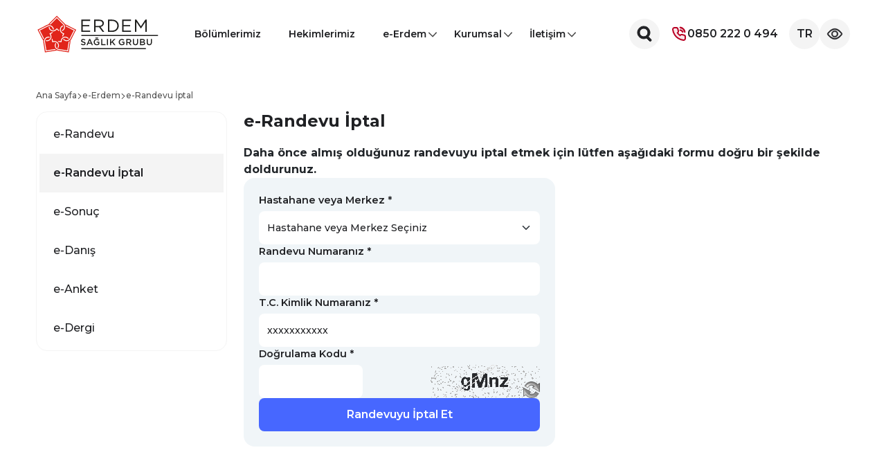

--- FILE ---
content_type: text/html;charset=utf-8
request_url: https://www.erdemhastahanesi.com.tr/tr/online-randevu-iptal
body_size: 7814
content:
<!DOCTYPE html>
<html lang="tr" dir="ltr">
<head>
    <meta charset="utf-8">
    <meta http-equiv="content-language" content="tr">
    <meta http-equiv="X-UA-Compatible" content="IE=edge">
    <meta name="viewport" content="width=device-width, initial-scale=1.0">
    <title>e-Randevu İptal - Erdem Hastanesi</title>
    <meta name="title" content="e-Randevu İptal - Erdem Hastanesi">
    <meta name="description" content="e-Randevu İptal - Erdem Hastahanesi">
    <meta name="application-name" content="Erdem Sağlık Grubu">
    <meta name="designer" content="Birtek Bilişim Sistemleri, www.birtek.com.tr">
    <meta name="web_author" content="Birtek Bilişim Sistemleri, www.birtek.com.tr">
    <meta name="generator" content="Birtek v6.0.2">
    <meta name="googlebot" content="All">
    <meta name="copyright" content="Copyright (©) 2026 www.erdemhastahanesi.com.tr">
    <meta name="robots" content="index, follow">
    <meta name="author" content="Erdem Sağlık Grubu">
    <link rel="stylesheet" href="/assets/bootstrap/css/bootstrap.min.css">
    <link rel="stylesheet" href="/assets/css/styles.min.v3.2.css">
    <script src="/assets/jquery/jquery-3.6.0.min.js"></script>
    <link rel="apple-touch-icon" sizes="180x180" href="/favicon/apple-touch-icon.png">
    <link rel="icon" type="image/png" sizes="32x32" href="/favicon/favicon-32x32.png">
    <link rel="icon" type="image/png" sizes="16x16" href="/favicon/favicon-16x16.png">
    <link rel="manifest" href="/favicon/site.webmanifest">
    <link rel="mask-icon" href="/favicon/safari-pinned-tab.svg" color="#e31d1a">
    <link rel="shortcut icon" href="/favicon/favicon.ico">
    <meta name="msapplication-TileColor" content="#ffffff">
    <meta name="msapplication-TileImage" content="/favicon/mstile-144x144.png">
    <meta name="msapplication-config" content="/favicon/browserconfig.xml">
    <meta name="theme-color" content="#ffffff">
    <link rel="canonical" href="https://www.erdemhastahanesi.com.tr/tr/online-randevu-iptal">
    <link rel="alternate" hreflang="tr" href="https://www.erdemhastahanesi.com.tr/tr/online-randevu-iptal">
	<link rel="alternate" hreflang="en" href="https://www.erdemhastahanesi.com.tr/en/e-appointment-cancellation">
    <link rel="alternate" hreflang="x-default" href="https://www.erdemhastahanesi.com.tr/tr/online-randevu-iptal">
    <meta property="og:title" content="e-Randevu İptal - Erdem Hastanesi">
    <meta property="og:type" content="article">
    <meta property="og:url" content="https://www.erdemhastahanesi.com.tr/tr/online-randevu-iptal">
    <meta property="og:image" content="https://www.erdemhastahanesi.com.tr/img/fb_logo.jpg">
    <meta property="og:site_name" content="Erdem Sağlık Grubu">
    <meta property="og:description" content="e-Randevu İptal - Erdem Hastahanesi">
    <meta property="og:locale" content="tr_TR">
    
    <script type="application/ld+json">{
        "@context": "http://schema.org",
        "@type": "Organization",
        "address":
			[
				{"@type": "PostalAddress", "addressCountry": "Turkey", "addressLocality": "Umraniye", "addressRegion": "Istanbul", "postalCode": "34768", "streetAddress": "Alemdag Cad. Sezer Sk. No:3-5" },
				{"@type": "PostalAddress", "addressCountry": "Turkey", "addressLocality": "Uskudar", "addressRegion": "Istanbul", "postalCode": "34692", "streetAddress": "Alemdag Yanyolu Cad. No:36" },
				{"@type": "PostalAddress", "addressCountry": "Turkey", "addressLocality": "Bagcilar", "addressRegion": "Istanbul", "postalCode": "34212", "streetAddress": "Gunesli Mah. Fevzi Cakmak Cad. No:72-74" }
			],
        "alternateName": [ "Erdem Hastanesi", "Erdem Hastahaneleri", "Erdem Hastaneleri","Çakmak Erdem Hastahanesi","Çamlıca Erdem Hastahanesi","Güneşli Erdem Hastahanesi" ],
        "description": "1988 yılında Çakmak Mahallesi Bağcı sokakta; bir stetoskop, bir mikroskop, bir muayene masası ve iki pratisyen hekim ile başlayan yolculuğumuz çok kısa zamanda organize olarak röntgen, ultrason, diş ünitesi, laboratuvar, dahiliye ve çocuk uzmanının katılımıyla Alemdağ Caddesi'nde daha büyük mekan, ulaşılabilir, problem çözücü, daha yaygın kitlelere uygun şartlarda hizmet sunan bir yapıya dönüşmüştür.",
        "faxNumber": "(216) 634 21 99",
        "image": [ "https://www.erdemhastahanesi.com.tr/media/cache/hastanemerkez/b_Cakmak_Erdem_Hastanesi_1.webp", "https://www.erdemhastahanesi.com.tr/media/cache/hastanemerkez/b_Camlica_Erdem_Hastanesi_2.webp","https://www.erdemhastahanesi.com.tr/media/cache/hastanemerkez/b_Gunesli_Erdem_Hastanesi.webp" ],
        "logo": "https://www.erdemhastahanesi.com.tr/img/logo_tr.png",
        "name": "Erdem Hastahanesi",
        "sameAs": [ "https://www.facebook.com/erdemhastanesi/", "https://twitter.com/erdemhastanesi", "https://www.youtube.com/channel/UC6WebtlcINEuuyDIJKsA9DQ","https://tr.linkedin.com/company/ozel-erdem-hastahaneleri-erdem-hospitals-","https://instagram.com/erdemhastanesi/"],
        "telephone": ["444 0 494","(850) 222 0 494"],
        "url": "https://www.erdemhastahanesi.com.tr"
}</script>
<meta name="google-site-verification" content="XMQ-U-VSxqGEKT9PsC9fzL5xj_Bs3PTepBZ-CfNBJtc" /></head>
<body>

<header>
    <div class="sub-nav-wrapper">
        <div class="container">
            <div class="sub-nav">
                <div class="font-size-wrapper">
                    <div class="font-size-tooltip">
                        <span>Yazı Büyüklüğü</span>
                        <div class="font-size-tooltip-inner">Görme engeli olan ve renk körlüğü yaşayan kullanıcılarımız için.</div>
                    </div>
                    <div class="font-size-inner">
                        <button class="font-size-button active">A</button>
                        <button class="font-size-button">A</button>
                        <button class="font-size-button">A</button>
                    </div>
                </div>
                <div class="color-picker-wrapper">
                    <span>Renk Teması</span>
                    <div class="color-picker-inner">
                        <button class="color-picker-button active">R</button>
                        <button class="color-picker-button">R</button>
                        <button class="color-picker-button">R</button>
                        <button class="color-picker-button">R</button>
                        <button class="color-picker-button">R</button>
                    </div>
                </div>
                <div class="voice-wrapper">
                    <span>Sesi Dinle</span>
                    <div class="voice-inner">
                        <button class="voice-select-button"><svg data-src="/img/icon/speaker-on.svg" width="24" height="24"></svg></button>
                        <button class="voice-select-button active"><svg data-src="/img/icon/speaker-off.svg" width="24" height="24"></svg></button>
                    </div>
                </div>
                <div class="close-wrapper">
                    <button class="close-sub-nav"><span> Kapat </span><svg data-src="/img/icon/close-button.svg" width="24" height="24"></svg></button>
                </div>
            </div>
        </div>
    </div>
    <div class="container h-100 position-relative">
        <nav class="nav allsubs-nav h-100 d-flex align-items-center justify-content-between">
            <a class="logo logo-brand" href="/tr/" title="Erdem Sağlık Grubu"><svg data-src="/img/icon/logo-disi-tr.svg" width="177" height="56"></svg></a>
            <ul class="d-none d-xl-flex align-items-center nav-list mx-auto">
                <li class=""><a href="/tr/bolumlerimiz"  title="Bölümlerimiz">Bölümlerimiz</a></li><li class=""><a href="/tr/doktorlarimiz"  title="Hekimlerimiz">Hekimlerimiz</a></li><li class="active">                            <a href="#" title="e-Erdem">e-Erdem<div class="icon-wrapper"><svg data-src="/img/icon/arrow-chevron-bottom.svg" width="12" height="12"></svg></div></a>
                            <div class="nav-item-dropdown dropdown-online-services">
                                <div class="dropdown-wrapper">
                                    <div class="dropdown-body">
                                        <div class="dropdown-title"><h5>e-Erdem</h5></div>
                                        <div class="dropdown-list">
                                            <ul>
                                                <li class=""><a href="/tr/online-randevu" title="e-Randevu">e-Randevu</a></li><li class="active"><a href="/tr/online-randevu-iptal" title="e-Randevu İptal">e-Randevu İptal</a></li><li class=""><a href="/tr/e-laboratuvar" title="e-Sonuç">e-Sonuç</a></li><li class=""><a href="/tr/bize-danisin" title="e-Danış">e-Danış</a></li><li class=""><a href="/tr/e-anket" title="e-Anket">e-Anket</a></li><li class=""><a href="/tr/e-dergi" title="e-Dergi">e-Dergi</a></li>                                            </ul>
                                        </div>
                                    </div>
                                    <div class="dropdown-footer">
                                        <span>Bize Ulaşın</span>
                                        <a href="tel:+908502220494" class="dropdown-phone-box" title="Telefon">
                                            <svg data-src="/img/icon/telefon.svg" width="24" height="24"></svg>
                                            <span>0850 222 0 494</span>
                                        </a>
                                    </div>
                                </div>
                            </div>
                            </li><li class="">                            <a href="#" title="Kurumsal">Kurumsal<div class="icon-wrapper"><svg data-src="/img/icon/arrow-chevron-bottom.svg" width="12" height="12"></svg></div></a>
                            <div class="nav-item-dropdown dropdown-corporate">
                                <div class="dropdown-wrapper">
                                    <div class="dropdown-body">
                                        <div class="dropdown-title"><h5>Kurumsal</h5></div>
                                        <div class="dropdown-list">
                                            <ul>
                                                <li class=""><a href="/tr/hakkimizda" title="Hakkımızda">Hakkımızda</a></li><li class=""><a href="/tr/misyon-vizyon" title="Misyon &amp; Vizyon">Misyon &amp; Vizyon</a></li><li class=""><a href="/tr/yonetim-kurulu" title="Yönetim Kurulu">Yönetim Kurulu</a></li><li class=""><a href="/tr/kalite-politikasi" title="Kalite Politikası">Kalite Politikası</a></li><li class=""><a href="/tr/hastahaneler-ve-merkezler" title="Hastahaneler ve Merkezler">Hastahaneler ve Merkezler</a></li><li class=""><a href="/tr/insan-kaynaklari" title="İnsan Kaynakları">İnsan Kaynakları</a></li><li class=""><a href="/tr/haberler-duyurular" title="Haberler &amp; Duyurular">Haberler &amp; Duyurular</a></li><li class=""><a href="/tr/kurumsal-kimlik" title="Kurumsal Kimlik">Kurumsal Kimlik</a></li></ul><ul><li class=""><a href="/tr/anlasmali-kurumlar" title="Anlaşmalı Kurumlar">Anlaşmalı Kurumlar</a></li><li class=""><a href="/tr/memnuniyet-merkezi" title="Memnuniyet Merkezi">Memnuniyet Merkezi</a></li><li class=""><a href="/tr/refakatci-ve-ziyaretci-politikamiz" title="Refakatçi ve Ziyaretçi Politikamız">Refakatçi ve Ziyaretçi Politikamız</a></li><li class=""><a href="/tr/ileri-teknolojiler" title="İleri Teknolojiler">İleri Teknolojiler</a></li><li class=""><a href="/tr/hasta-haklari-birimi" title="Hasta Hakları Birimi">Hasta Hakları Birimi</a></li><li class=""><a href="/tr/hasta-odalari" title="Hasta Odaları">Hasta Odaları</a></li><li class=""><a href="/tr/uluslararasi-hasta-hizmetleri" title="Uluslararası Hasta Hizmetleri">Uluslararası Hasta Hizmetleri</a></li><li class=""><a href="/tr/hasta-paketlerimiz" title="Hasta Paketlerimiz">Hasta Paketlerimiz</a></li></ul><ul><li class=""><a href="/tr/saglik-kosesi" title="Sağlık Köşesi">Sağlık Köşesi</a></li><li class=""><a href="/tr/video-galeri" title="Erdem TV">Erdem TV</a></li>                                            </ul>
                                        </div>
                                    </div>
                                    <div class="dropdown-footer">
                                        <span>Bize Ulaşın</span>
                                        <a href="tel:+908502220494" class="dropdown-phone-box" title="Telefon">
                                            <svg data-src="/img/icon/telefon.svg" width="24" height="24"></svg>
                                            <span>0850 222 0 494</span>
                                        </a>
                                    </div>
                                </div>
                            </div>
                            </li><li class="">                            <a href="#" title="İletişim">İletişim<div class="icon-wrapper"><svg data-src="/img/icon/arrow-chevron-bottom.svg" width="12" height="12"></svg></div></a>
                            <div class="nav-item-dropdown dropdown-">
                                <div class="dropdown-wrapper">
                                    <div class="dropdown-body">
                                        <div class="dropdown-title"><h5>İletişim</h5></div>
                                        <div class="dropdown-list">
                                            <ul>
                                                <li class=""><a href="/tr/iletisim-bilgileri" title="İletişim Bilgileri">İletişim Bilgileri</a></li><li class=""><a href="/tr/gorus-ve-onerileriniz" title="Görüş ve Önerileriniz">Görüş ve Önerileriniz</a></li>                                            </ul>
                                        </div>
                                    </div>
                                    <div class="dropdown-footer">
                                        <span>Bize Ulaşın</span>
                                        <a href="tel:+908502220494" class="dropdown-phone-box" title="Telefon">
                                            <svg data-src="/img/icon/telefon.svg" width="24" height="24"></svg>
                                            <span>0850 222 0 494</span>
                                        </a>
                                    </div>
                                </div>
                            </div>
                            </li>            </ul>
            <div class="d-flex align-items-center nav-helper-links gap-1 gap-sm-3">
                                    <div class="search-wrapper">
                        <input class="search-navbar" id="search-navbar" autocomplete="off" type="text">
                        <button class="icon-search-button navbar-button" id="search-button" title="Arama"><svg data-src="/img/icon/search-black.svg" width="24" height="24"></svg></button>
                        <button id="clear-input-navbar" title="Kapat"><svg data-src="/img/icon/close-button.svg" width="24" height="24"></svg></button>
                        <div id="searchResult"></div>
                    </div>
                    <div class="search-wrapper-mobile">
                        <form action="/tr/arama" method="GET">
                            <input id="search-input-mobile" type="text" name="q" autocomplete="off">
                            <button type="submit" class="icon-search-button2 navbar-button" id="search-button-mobile" title="Arama"><svg data-src="/img/icon/search-black.svg" width="24" height="24"></svg></button>
                        </form>
                    </div>
                                    <div class="phone-box d-none d-sm-flex">
                    <a href="tel:+908502220494" class="d-none d-sm-flex" title="Telefon"><svg data-src="/img/icon/telefon.svg" width="24" height="24"></svg>0850 222 0 494</a>
                </div>
                <div class="navbar-button select-language">
                    <span>TR</span>
                    <div class="language-container">
                        <span><a href="/tr/" class="tr active" title="Türkçe">TR</a></span>
                        <span><a href="/en/" class="en " title="İngilizce">EN</a></span>
                    </div>
                </div>
                <button class="navbar-button sub-nav-button" title="Sitemizi okumakta zorlanıyorsanız bu alanı kullanabilirsiniz.">
                    <svg data-src="/img/icon/eye.svg" width="24" height="24"></svg>
                    <div class="sub-nav-tooltip-inner">Sitemizi okumakta zorlanıyorsanız bu alanı kullanabilirsiniz.</div>
                </button>
                                <div class="navbar-button navbar-toggle d-sm-flex d-xl-none"><svg data-src="/img/icon/hamburger-white.svg" width="24" height="24"></svg></div>
            </div>
        </nav>
    </div>
</header>
<main>
    <div class="default-padding">
    <div class="container">
        <div class="row">
            <div class="col-12">
                        <div class="breadcrumb" itemscope itemtype="https://schema.org/BreadcrumbList">
            <span>
                <a href="/tr/">
                    <span>Ana Sayfa</span>
                </a>
            </span>
                            <span><svg xmlns="http://www.w3.org/2000/svg" width="20" height="20" viewBox="0 0 20 20" ><g fill="none" fill-rule="evenodd"><g fill="#484848"><g><g><path d="M6.38.362c-.51-.494-1.336-.478-1.84.02-.506.504-.495 1.307.019 1.796l8.128 7.742-7.938 7.922c-.504.502-.493 1.307.02 1.796.255.244.584.362.912.362.339 0 .677-.13.93-.382l8.85-8.832c.505-.505.494-1.308-.02-1.798L6.381.362z" transform="translate(-822 -641) translate(808 627) rotate(-90 24 10) rotate(90 10 10)" /></g></g></g></g></svg></span>
                <span itemprop="itemListElement" itemscope itemtype="https://schema.org/ListItem"><a href="/tr/online-islemler" itemprop="item"><span itemprop="name">e-Erdem</span></a><meta itemprop="position" content="1"></span>
                                    <span><svg xmlns="http://www.w3.org/2000/svg" width="20" height="20" viewBox="0 0 20 20" ><g fill="none" fill-rule="evenodd"><g fill="#484848"><g><g><path d="M6.38.362c-.51-.494-1.336-.478-1.84.02-.506.504-.495 1.307.019 1.796l8.128 7.742-7.938 7.922c-.504.502-.493 1.307.02 1.796.255.244.584.362.912.362.339 0 .677-.13.93-.382l8.85-8.832c.505-.505.494-1.308-.02-1.798L6.381.362z" transform="translate(-822 -641) translate(808 627) rotate(-90 24 10) rotate(90 10 10)" /></g></g></g></g></svg></span>
                    <span itemprop="itemListElement" itemscope itemtype="https://schema.org/ListItem"><a href="/tr/online-randevu-iptal" itemprop="item"><span itemprop="name">e-Randevu İptal</span></a><meta itemprop="position" content="2"></span>
                            </div>
                    </div>
        </div>
        <div class="row">
            <div class="col-12 col-md-3">
                            <div class="default-side-bar">
                                <ul class="default-side-bar--list">
                                            <li class=""><a href="/tr/online-randevu">e-Randevu</a></li>
                                                <li class="active"><a href="/tr/online-randevu-iptal">e-Randevu İptal</a></li>
                                                <li class=""><a href="/tr/e-laboratuvar">e-Sonuç</a></li>
                                                <li class=""><a href="/tr/bize-danisin">e-Danış</a></li>
                                                <li class=""><a href="/tr/e-anket">e-Anket</a></li>
                                                <li class=""><a href="/tr/e-dergi">e-Dergi</a></li>
                                        </ul>
            </div>
                        </div>
            <div class="col-12 col-md-9">
                <div id="online-transactions" style="padding:0;background-color: transparent;">
    <h1 class="page-title">e-Randevu İptal</h1>
    <div class="online-transactions-cancel">
                    <b>Daha önce almış olduğunuz randevuyu iptal etmek için lütfen aşağıdaki formu doğru bir şekilde doldurunuz.</b>
            <div class="formstyle1">
                <form class="online-transactions-cancel-form" method="post" action="/tr/online-randevu-iptal" onsubmit="return CheckAppointmentForm();">
                    <input type="hidden" name="dbae09547e58ad3b8d7fb0ca6ece9c9d" value="bef493bd30495bfedfa2dd61943eafbb">                    <div class="form-group">
                        <label>Hastahane veya Merkez *</label>
                        <select class="form-select" name="HospitalCode" required>
                            <option value="">Hastahane veya Merkez Seçiniz</option>
                            <option value="Cakmak" >Çakmak Erdem Hastahanesi</option><option value="Camlica" >Çamlıca Erdem Hastahanesi</option><option value="Gunesli" >Güneşli Erdem Hastahanesi</option>                        </select>
                    </div>
                    <div class="form-group">
                        <label>Randevu Numaranız *</label>
                        <input type="number" class="form-control" name="AppointmentId" value="" required="required" maxlength="20">
                    </div>
                    <div class="form-group">
                        <label>T.C. Kimlik Numaranız *</label>
                        <input type="text" class="form-control" name="TCKimlikNo" value="" required="required" placeholder="xxxxxxxxxxx" pattern="^[1-9][0-9]{9}[02468]$" minlength="11" maxlength="11" title="Lütfen T.C. Kimlik Numaranızı doğru bir şekilde giriniz">
                    </div>
                    <div class="form-group">
                        <label>Doğrulama Kodu *</label>
                        <div class="secureimage">
                            <img style="" class="rc-image" width="160" height="48" title="Doğrulama Kodu" id="rc_image484" src="/securimage.php?8f968b93ae20d2e7ffde2d8fb625a46b" alt="Doğrulama Kodu" loading="lazy" /><a tabindex="-1" style="border: 0" href="#" class="rc_image_refresh" title="Doğrulama Kodunu yenilemek için tıklayın" onclick="document.getElementById('rc_image484').src = '/securimage.php?' + Math.random(); this.blur(); return false"><img loading="lazy" height="24" width="24" src="/img/rc_refresh.png" alt="Doğrulama Kodunu Yenile" title="Doğrulama Kodunu yenilemek için tıklayın" onclick="this.blur()" style="border: 0px; vertical-align: middle" /></a><div style="clear: both"></div><label class="rc-label" for="rc_input484"></label> <input class="rc-input form-control" required="required" type="text" name="rc" id="rc_input484" />                        </div>
                    </div>
                    <button type="submit" class="btn btn-default btn-blue btn-online-transactions-cancel">Randevuyu İptal Et</button>
                </form>
            </div>
                </div>
</div>
<script>
    function CheckAppointmentForm() {
        var hatalar=[];
        var isTCvalid=TCIdentity($("input[name='TCKimlikNo']").val());

        if(!isTCvalid) {
            hatalar.push("- Lütfen T.C. Kimlik Numaranızı kontrol ediniz.");
        }

        if (hatalar.length>0) {
            var alerttext="Lütfen aşağıdaki eksik bilgileri tamamlayınız:\n";

            for (i = 0, len = hatalar.length; i < len; i++) {
                alerttext+=hatalar[i]+"\n";
            }
            alert(alerttext);
            return false;

        } else {
            return true;
        }
    }
    function TCIdentity(value) {
        value += '';
        var odd = even = total = 0;
        if (/^[1-9][0-9]{10}$/.test(value)) {
            for (var i = 0; i < 10; i++) {
                total += (value[i] * 1);
                if (i < 9) {
                    if (i % 2) {
                        odd += (value[i] * 1);
                    } else {
                        even += (value[i] * 1);
                    }
                }
            }
            return (((even * 7 - odd) % 10 == value[9]) && (total % 10 == value[10]));
        }
        return false;
    }
</script>            </div>
        </div>
    </div>
</div></main>
<footer>
    <div class="container">
        <div class="footer-top">
            <div class="logo"><a href="/tr/" title="Erdem Sağlık Grubu"><svg data-src="/img/icon/logo-disi-tr.svg" width="145" height="45"></svg></a></div>
            <div class="social-media">
                <ul>
                    <li class="d-block d-sm-none"><a href="whatsapp://send?text=Merhaba!&phone=905337802020" rel="external noreferrer" target="_blank" title="Whatsapp"><svg data-src="/img/icon/whatsapp.svg" width="32" height="32"></svg></a></li><li class="d-none d-sm-block"><a href="https://wa.me/905337802020?text=Merhaba!" rel="external noreferrer" target="_blank" title="Whatsapp"><svg data-src="/img/icon/whatsapp.svg" width="32" height="32"></svg></a></li><li><a href="https://www.facebook.com/erdemhastanesi/" rel="external noreferrer" target="_blank" title="Facebook"><svg data-src="/img/icon/facebook.svg" width="32" height="32"></svg></a></li><li><a href="https://instagram.com/erdemhastanesi/" rel="external noreferrer" target="_blank" title="Instagram"><svg data-src="/img/icon/instagram.svg" width="32" height="32"></svg></a></li><li><a href="https://tr.linkedin.com/company/ozel-erdem-hastahaneleri-erdem-hospitals-" rel="external noreferrer" target="_blank" title="Linkedin"><svg data-src="/img/icon/linkedin.svg" width="32" height="32"></svg></a></li><li><a href="https://twitter.com/erdemhastanesi" rel="external noreferrer" target="_blank" title="Twitter"><svg data-src="/img/icon/twitter.svg" width="32" height="32"></svg></a></li><li><a href="https://www.youtube.com/channel/UC6WebtlcINEuuyDIJKsA9DQ" rel="external noreferrer" target="_blank" title="Youtube"><svg data-src="/img/icon/youtube.svg" width="32" height="32"></svg></a></li>                </ul>
            </div>
            <a href="tel:+908502220494" class="phone-box mobile d-flex d-lg-none" title="Telefon">
                <svg data-src="/img/icon/telefon.svg" width="24" height="24"></svg>
                <span>0850 222 0 494</span>
            </a>
            <a href="tel:+908502220494" class="phone-box align-items-center d-none d-lg-flex" title="Telefon">
                <svg data-src="/img/icon/telefon.svg" width="24" height="24"></svg>
                <span>0850 222 0 494</span>
            </a>
        </div>
        <div class="footer-mid">
            <ul>
                                        <li><a href="/tr/bolumlerimiz" title="Bölümlerimiz">Bölümlerimiz</a></li>
                                                <li><a href="/tr/doktorlarimiz" title="Hekimlerimiz">Hekimlerimiz</a></li>
                                                <li><a href="/tr/online-randevu" title="e-Erdem">e-Erdem</a></li>
                                                <li><a href="/tr/hakkimizda" title="Kurumsal">Kurumsal</a></li>
                                                <li><a href="/tr/iletisim-bilgileri" title="İletişim">İletişim</a></li>
                                    </ul>
        </div>
        <div class="footer-bottom">
            <div class="contracts">
                <a href="/tr/yasal-uyari" title="Yasal Uyarı">Yasal Uyarı</a>&nbsp;&nbsp; | &nbsp;&nbsp;<a href="/tr/kisisel-verilerin-korunmasi" title="Kişisel Verilerin Korunması">Kişisel Verilerin Korunması</a>&nbsp;&nbsp; | &nbsp;&nbsp;<a href="/tr/cerez-politikasi" title="Çerez Politikası">Çerez Politikası</a>&nbsp;&nbsp; | &nbsp;&nbsp;<button type="button" data-cc="c-settings">Çerez Tercihleri</button>
            </div>
            <div class="copyright">
                Tüm hakları saklıdır © 2026, <a href="https://erdemhospital.com/" target="_blank">Erdem Sağlık Grubu</a>                            </div>
        </div>
    </div>
</footer>
<!-- navbar bottom -->
<div class="navbar-bottom">
            <a href="/tr/doktorlarimiz" class="navbar-bottom-item" title="Hekimlerimiz">
            <div class="navbar-bottom-item-img"><svg data-src="/img/icon/menu-hekimlerimiz.svg" width="32" height="32"></svg></div>
            <span>Hekimlerimiz</span>
        </a>
                <a href="/tr/e-laboratuvar" class="navbar-bottom-item" title="Tahlil Sonucu">
            <div class="navbar-bottom-item-img"><svg data-src="/img/icon/menu-tahlil.svg" width="32" height="32"></svg></div>
            <span>Tahlil Sonucu</span>
        </a>
                <a href="/tr/check-up" class="navbar-bottom-item" title="Check-Up">
            <div class="navbar-bottom-item-img"><svg data-src="/img/icon/menu-check-up.svg" width="32" height="32"></svg></div>
            <span>Check-Up</span>
        </a>
            <div class="navbar-bottom-item navbar-toggle d-flex">
        <div class="navbar-bottom-item-img"><svg data-src="/img/icon/hamburger-white.svg" width="32" height="32"></svg></div>
        <span>Menu</span>
    </div>
</div>
<!-- Modals -->

<!-- side-menu-modal -->
<div class="modal" id="side-menu-modal">
    <div class="modal-dialog">
        <div class="modal-content">
            <ul class="side-menu-list">
                <li class="side-menu-item">
                    <a href="/tr/" title="Ana Sayfa">
                        <div class="icon-wrapper"><svg data-src="/img/icon/menu-anasayfa.svg" width="24" height="24"></svg></div>
                        Ana Sayfa                    </a>
                </li>
                                    <li class="side-menu-item">
                                                    <a href="/tr/bolumlerimiz"  title="Bölümlerimiz">
                                <div class="icon-wrapper"><svg data-src="/img/icon/menu-bolumlerimiz.svg" width="24" height="24"></svg></div>
                                Bölümlerimiz                            </a>
                                                </li>
                                        <li class="side-menu-item">
                                                    <a href="/tr/doktorlarimiz"  title="Hekimlerimiz">
                                <div class="icon-wrapper"><svg data-src="/img/icon/menu-hekimlerimiz.svg" width="24" height="24"></svg></div>
                                Hekimlerimiz                            </a>
                                                </li>
                                        <li class="side-menu-item">
                                                    <div class="side-menu-item-wrapper">
                                <div class="icon-wrapper"><svg data-src="/img/icon/menu-eerdem.svg" width="24" height="24"></svg></div>
                                e-Erdem                                <div class="more-arrow-wrapper"><svg data-src="/img/icon/arrow-right-more.svg" width="20" height="16"></svg></div>
                            </div>
                            <div class="side-menu-item-sub">
                                <div class="side-menu-item-sub-header">
                                    <div>e-Erdem</div>
                                    <div class="more-arrow-wrapper"><svg data-src="/img/icon/arrow-right-more.svg" width="20" height="16"></svg></div>
                                </div>
                                <ul class="side-menu-item-sub-inner">
                                    <li><a href="/tr/online-randevu"  title="e-Randevu">e-Randevu</a></li><li><a href="/tr/online-randevu-iptal"  title="e-Randevu İptal">e-Randevu İptal</a></li><li><a href="/tr/e-laboratuvar"  title="e-Sonuç">e-Sonuç</a></li><li><a href="/tr/bize-danisin"  title="e-Danış">e-Danış</a></li><li><a href="/tr/e-anket"  title="e-Anket">e-Anket</a></li><li><a href="/tr/e-dergi"  title="e-Dergi">e-Dergi</a></li>                                </ul>
                            </div>
                                                </li>
                                        <li class="side-menu-item">
                                                    <div class="side-menu-item-wrapper">
                                <div class="icon-wrapper"><svg data-src="/img/icon/menu-kurumsal.svg" width="24" height="24"></svg></div>
                                Kurumsal                                <div class="more-arrow-wrapper"><svg data-src="/img/icon/arrow-right-more.svg" width="20" height="16"></svg></div>
                            </div>
                            <div class="side-menu-item-sub">
                                <div class="side-menu-item-sub-header">
                                    <div>Kurumsal</div>
                                    <div class="more-arrow-wrapper"><svg data-src="/img/icon/arrow-right-more.svg" width="20" height="16"></svg></div>
                                </div>
                                <ul class="side-menu-item-sub-inner">
                                    <li><a href="/tr/hakkimizda"  title="Hakkımızda">Hakkımızda</a></li><li><a href="/tr/misyon-vizyon"  title="Misyon &amp; Vizyon">Misyon &amp; Vizyon</a></li><li><a href="/tr/yonetim-kurulu"  title="Yönetim Kurulu">Yönetim Kurulu</a></li><li><a href="/tr/kalite-politikasi"  title="Kalite Politikası">Kalite Politikası</a></li><li><a href="/tr/hastahaneler-ve-merkezler"  title="Hastahaneler ve Merkezler">Hastahaneler ve Merkezler</a></li><li><a href="/tr/insan-kaynaklari"  title="İnsan Kaynakları">İnsan Kaynakları</a></li><li><a href="/tr/haberler-duyurular"  title="Haberler &amp; Duyurular">Haberler &amp; Duyurular</a></li><li><a href="/tr/kurumsal-kimlik"  title="Kurumsal Kimlik">Kurumsal Kimlik</a></li><li><a href="/tr/anlasmali-kurumlar"  title="Anlaşmalı Kurumlar">Anlaşmalı Kurumlar</a></li><li><a href="/tr/memnuniyet-merkezi"  title="Memnuniyet Merkezi">Memnuniyet Merkezi</a></li><li><a href="/tr/refakatci-ve-ziyaretci-politikamiz"  title="Refakatçi ve Ziyaretçi Politikamız">Refakatçi ve Ziyaretçi Politikamız</a></li><li><a href="/tr/ileri-teknolojiler"  title="İleri Teknolojiler">İleri Teknolojiler</a></li><li><a href="/tr/hasta-haklari-birimi"  title="Hasta Hakları Birimi">Hasta Hakları Birimi</a></li><li><a href="/tr/hasta-odalari"  title="Hasta Odaları">Hasta Odaları</a></li><li><a href="/tr/uluslararasi-hasta-hizmetleri"  title="Uluslararası Hasta Hizmetleri">Uluslararası Hasta Hizmetleri</a></li><li><a href="/tr/hasta-paketlerimiz"  title="Hasta Paketlerimiz">Hasta Paketlerimiz</a></li><li><a href="/tr/saglik-kosesi"  title="Sağlık Köşesi">Sağlık Köşesi</a></li><li><a href="/tr/video-galeri"  title="Erdem TV">Erdem TV</a></li>                                </ul>
                            </div>
                                                </li>
                                        <li class="side-menu-item">
                                                    <div class="side-menu-item-wrapper">
                                <div class="icon-wrapper"><svg data-src="/img/icon/menu-iletisim.svg" width="24" height="24"></svg></div>
                                İletişim                                <div class="more-arrow-wrapper"><svg data-src="/img/icon/arrow-right-more.svg" width="20" height="16"></svg></div>
                            </div>
                            <div class="side-menu-item-sub">
                                <div class="side-menu-item-sub-header">
                                    <div>İletişim</div>
                                    <div class="more-arrow-wrapper"><svg data-src="/img/icon/arrow-right-more.svg" width="20" height="16"></svg></div>
                                </div>
                                <ul class="side-menu-item-sub-inner">
                                    <li><a href="/tr/iletisim-bilgileri"  title="İletişim Bilgileri">İletişim Bilgileri</a></li><li><a href="/tr/gorus-ve-onerileriniz"  title="Görüş ve Önerileriniz">Görüş ve Önerileriniz</a></li>                                </ul>
                            </div>
                                                </li>
                                </ul>
            <div class="side-menu-helper-links">
                <span>Bize Ulaşın</span>
                <a href="tel:+908502220494" class="side-menu-phone-box" title="Telefon">
                    <svg data-src="/img/icon/telefon.svg" width="24" height="24"></svg>
                    <span>0850 222 0 494</span>
                </a>
            </div>
        </div>
    </div>
    <div class="modal-backdrop"></div>
</div>


<script>
    window.searchBarURL = "/tr/arama";
    window.searchBoxAnimationText = ["Hastane Adı", "Hekim Adı", "Bölüm Adı", "Hastalık Adı"];
    window.workerAddTimeout = 200;
    window.workerRemoveTimeout = 100;
</script>
<script async type="text/javascript" src="/assets/js/svg-loader.min.js"></script>
<script async src="/assets/bootstrap/js/bootstrap.min.js"></script>
<script async src="/assets/js/scripts.min.v2.1.js"></script>


    <link rel="stylesheet" href="/assets/cookieconsent/cookieconsent.css">
    <script defer src="/assets/cookieconsent/cookieconsent.js"></script>
    <script defer src="/assets/cookieconsent/cookieconsent-init.min.js"></script>
    <!-- Google tag (gtag.js) -->
<script type="text/plain" data-cookiecategory="analytics" async src="https://www.googletagmanager.com/gtag/js?id=G-M57TRXZH23"></script>
<script type="text/plain" data-cookiecategory="analytics">
    window.dataLayer = window.dataLayer || [];
    function gtag(){dataLayer.push(arguments);}
    gtag('js', new Date());

    gtag('config', 'G-M57TRXZH23');
</script>

<!-- Google Tag Manager -->
<script type="text/plain" data-cookiecategory="targeting" async>(function(w,d,s,l,i){w[l]=w[l]||[];w[l].push({'gtm.start':
        new Date().getTime(),event:'gtm.js'});var f=d.getElementsByTagName(s)[0],
    j=d.createElement(s),dl=l!='dataLayer'?'&l='+l:'';j.defer=true;j.src=
    'https://www.googletagmanager.com/gtm.js?id='+i+dl;f.parentNode.insertBefore(j,f);
})(window,document,'script','dataLayer','GTM-MCXN5VD');</script>
<!-- End Google Tag Manager -->
<!-- Google Tag Manager (noscript) -->
<noscript><iframe src="https://www.googletagmanager.com/ns.html?id=GTM-MCXN5VD" height="0" width="0" style="display:none;visibility:hidden"></iframe></noscript>
<!-- End Google Tag Manager (noscript) -->

<!-- Facebook Pixel Code -->
<script type="text/plain" data-cookiecategory="targeting">
    !function(f,b,e,v,n,t,s)
    {if(f.fbq)return;n=f.fbq=function(){n.callMethod?
        n.callMethod.apply(n,arguments):n.queue.push(arguments)};
        if(!f._fbq)f._fbq=n;n.push=n;n.loaded=!0;n.version='2.0';
        n.queue=[];t=b.createElement(e);t.defer=1;
        t.src=v;s=b.getElementsByTagName(e)[0];
        s.parentNode.insertBefore(t,s)}(window,document,'script',
        'https://connect.facebook.net/en_US/fbevents.js');
    fbq('init', '1791471227821480');
    fbq('track', 'PageView');
    fbq('track', 'ViewContent');
</script>
<noscript><img height="1" width="1"  alt="FaceBook" src="https://www.facebook.com/tr?id=1791471227821480&ev=PageView&noscript=1"/></noscript>
<!-- End Facebook Pixel Code -->

<!-- Google tag (gtag.js) -->
<script async src="https://www.googletagmanager.com/gtag/js?id=G-6Y71C4Z3XZ"></script>
<script>
  window.dataLayer = window.dataLayer || [];
  function gtag(){dataLayer.push(arguments);}
  gtag('js', new Date());

  gtag('config', 'G-6Y71C4Z3XZ');
</script></body>
</html>

--- FILE ---
content_type: text/css; charset=utf-8
request_url: https://www.erdemhastahanesi.com.tr/assets/css/styles.min.v3.2.css
body_size: 64758
content:
@import url(https://fonts.googleapis.com/css2?family=Montserrat:wght@500;600;700&display=swap);*{outline:0;padding:0;margin:0;border:0;font-family:"Montserrat","Verdana",sans-serif}html{overflow-x:hidden}ul{list-style:none;margin:0;padding:0}ul li{margin:0;padding:0}a{color:#202124;text-decoration:none}a:hover{color:#202124}@media (min-width:1200px){.container{max-width:1200px}}.default-padding{padding:130px 0 50px;background-color:var(--color-fff-to-first)}@media (max-width:576px){.default-padding{padding:100px 0 50px}}hr.line{width:100%;height:1px;background:#f4f4f4;opacity:1;border-radius:8px}.online-transactions-header{box-shadow:0 0 2px 0 rgba(141,141,141,.5)}h2.head-title{margin-bottom:24px;color:var(--color-202124-to-second)}@media (max-width:576px){h2.head-title{font-size:1.25rem;font-weight:700}}@keyframes growDown{0%{transform:scaleY(1)}100%{transform:scaleY(1)}}@media (min-width:992.1px){.fancybox__content{}}.form-group input.form-control,.form-group textarea{border-radius:8px;background-color:var(--color-f4f4f4-to-second);border:0;font-size:.875rem;font-weight:500;color:var(--color-202124-to-first);max-height:150px}.form-group input.form-control:focus,.form-group textarea:focus{background-color:var(--color-f4f4f4-to-second);color:var(--color-202124-to-first)}.form-group input.form-control::-webkit-input-placeholder,.form-group textarea::-webkit-input-placeholder{font-size:.875rem;font-weight:500;color:var(--color-202124-to-first)}.form-group input.form-control,.form-group .form-select{height:48px}.form-group .form-select{border-radius:8px;background-color:var(--color-f4f4f4-to-second);border:0;font-size:14px;font-weight:500;color:var(--color-202124-to-first)}.form-group .form-select option{font-size:14px;font-weight:500;color:var(--color-202124-to-first)}label{font-size:.8125rem;font-weight:600;color:var(--color-202124-to-second);margin-bottom:8px}.form-check-input[type="radio"]{border-radius:4px;border:solid 2px #757575;width:20px;height:20px}.form-check-input[type="radio"]:checked[type="radio"]{background-image:url([data-uri])}.form-check label{font-size:.75rem;font-weight:500;line-height:1.5;color:var(--color-202124-to-second);cursor:pointer}.form-check label a{color:#0070C2}.form-check input{cursor:pointer}.gm-style .gm-style-iw-c{padding:0!important;width:298px;max-height:none!important}.gm-style .gm-style-iw-c .gm-ui-hover-effect{display:none!important}.gm-style .gm-style-iw-c .gm-style-iw-d{max-height:none!important;overflow:hidden!important}.gm-style .gm-style-iw-c .gm-style-iw-d .marker-wrapper .marker-img-wrapper{height:118px;width:100%}.gm-style .gm-style-iw-c .gm-style-iw-d .marker-wrapper .marker-img-wrapper img{width:100%;height:100%}.gm-style .gm-style-iw-c .gm-style-iw-d .marker-wrapper .marker-header{display:flex;padding:8px 8px 0;justify-content:space-between;align-items:center}.gm-style .gm-style-iw-c .gm-style-iw-d .marker-wrapper .marker-header .marker-title{font-size:16px;font-weight:600;color:#202124}.gm-style .gm-style-iw-c .gm-style-iw-d .marker-wrapper .marker-header .marker-operations{display:flex;gap:12px}.gm-style .gm-style-iw-c .gm-style-iw-d .marker-wrapper .marker-header .marker-operations button{border-radius:50%;background-color:transparent;border:2px solid #f4f4f4;padding:8px}.gm-style .gm-style-iw-c .gm-style-iw-d .marker-wrapper .marker-header .marker-operations button img{width:18px;height:18px}.gm-style .gm-style-iw-c .gm-style-iw-d .marker-wrapper .marker-header .marker-operations button:first-child{background-color:#1a73e8}.gm-style .gm-style-iw-c .gm-style-iw-d .marker-wrapper .marker-body{padding:0 8px 8px;display:flex;flex-direction:column;row-gap:6px}.gm-style .gm-style-iw-c .gm-style-iw-d .marker-wrapper .marker-body .marker-inner{display:flex;font-size:12px;font-weight:500;color:#727272;gap:4px}.gm-style .gm-style-iw-c .gm-style-iw-d .marker-wrapper .marker-body .marker-inner .rate-box .stars-outer{position:relative;display:inline-block}.gm-style .gm-style-iw-c .gm-style-iw-d .marker-wrapper .marker-body .marker-inner .rate-box .stars-inner{position:absolute;top:0;left:0;white-space:nowrap;overflow:hidden;width:0}.gm-style .gm-style-iw-c .gm-style-iw-d .marker-wrapper .marker-body .marker-inner .rate-box .stars-outer::before{content:"\f005 \f005 \f005 \f005 \f005";font-family:"Font Awesome 5 Free";font-weight:900;color:#ccc}.gm-style .gm-style-iw-c .gm-style-iw-d .marker-wrapper .marker-body .marker-inner .rate-box .stars-inner::before{content:"\f005 \f005 \f005 \f005 \f005";font-family:"Font Awesome 5 Free";font-weight:900;color:#f8ce0b}.gm-style .gm-style-iw-c .gm-style-iw-d .marker-wrapper .marker-body .marker-description{font-size:12px;font-weight:500;color:#727272}.gm-style .gm-style-iw-t::after{display:none!important}.breadcrumb{display:flex;align-items:center;gap:4px}.breadcrumb a,.breadcrumb span{font-size:.875rem;font-weight:500;font-stretch:normal;font-style:normal;line-height:normal;letter-spacing:normal;color:var(--color-545454-to-second)}.breadcrumb span svg{width:10px;height:10px}.breadcrumb span svg path{fill:var(--color-484848-to-second)}.btn.btn-default{border-radius:8px;display:flex;align-items:center;justify-content:center;height:48px;width:100%;font-size:1rem;font-weight:600}.btn.btn-default:hover(:not(.btn-light-blue)){color:#fff}.btn-blue{color:var(--color-fff-to-first);background:var(--color-4767FF-to-second)}.btn-blue:hover{color:var(--color-fff-to-first)}.btn-red{background-color:var(--color-e2261d-to-first);color:var(--color-fff-to-second)}.btn-red:hover{color:var(--color-fff-to-second)}.btn-red-second{background-color:var(--color-e2261d-to-second);color:var(--color-fff-to-first)}.btn-red-second:hover{color:var(--color-fff-to-first)}.btn-light-blue{background-color:var(--color-e9f6ff-to-first);color:var(--color-00136e-to-second)}.btn-light-blue:hover{color:var(--color-00136e-to-second)}.btn-light-blue-second{background-color:var(--color-e9f6ff-to-second);color:var(--color-00136e-to-first)}.btn-light-blue-second:hover{color:var(--color-00136e-to-first)}.doctor-card-list{display:grid;grid-template-columns:repeat(2,1fr);gap:24px}@media (max-width:1200px){.doctor-card-list{gap:16px}}.doctor-card-list--item a{display:flex;row-gap:8px;flex-direction:column}.doctor-card-list--item a .doctor-img img{border-radius:16px;width:100%}.doctor-card-list--item a .doctor-name{font-size:1.25rem;font-weight:700;line-height:1.2;color:var(--color-202124-to-second);margin:0}@media (max-width:1200px){.doctor-card-list--item a .doctor-name{font-size:16px}}@media (max-width:992px){.doctor-card-list--item a .doctor-name{font-size:14px;font-weight:600}}.doctor-card-list--item a .doctor-branch{font-size:.875rem;font-weight:600;line-height:1.29;color:var(--color-202124-to-second)}@media (max-width:992px){.doctor-card-list--item a .doctor-branch{font-size:12px;font-weight:500}}footer{background-color:var(--color-f4f4f4-to-first);padding:44px 0 0}@media (max-width:576px){footer{padding:44px 0 70px}}footer .footer-top{position:relative;display:flex;align-items:center;justify-content:space-between;flex-wrap:wrap;margin-bottom:84px}@media (max-width:992px){footer .footer-top{flex-direction:column;align-items:start}}@media (max-width:576px){footer .footer-top{margin-bottom:42px}}@media (max-width:992px){footer .footer-top .social-media{width:100%;margin-top:40px}}footer .footer-top .social-media ul{display:flex;align-items:center;gap:80px}@media (max-width:992px){footer .footer-top .social-media ul{width:100%;justify-content:center}}@media (max-width:1200px){footer .footer-top .social-media ul{gap:40px}}@media (max-width:576px){footer .footer-top .social-media ul{gap:24px;flex-wrap:wrap;justify-content:center}}footer .footer-top .social-media ul li:last-child{margin-right:0}footer .footer-top .social-media ul li a svg path{fill:var(--color-000-to-second)}footer .footer-top .social-media ul li a svg circle{fill:var(--color-000-to-second)}footer .footer-top .phone-box{border-radius:20px;background-color:var(--color-fff-to-second);padding:8px 16px 7px 14px;color:var(--color-202124-to-first)}footer .footer-top .phone-box span{font-size:1rem;font-weight:600}footer .footer-top .phone-box svg{height:24px;width:24px;margin-right:12px}footer .footer-top .phone-box svg path,footer .footer-top .phone-box svg g,footer .footer-top .phone-box svg use{fill:var(--color-b90024-to-first);stroke:var(--color-b90024-to-first)}footer .footer-top .phone-box.mobile{position:absolute;top:0;right:0}@media (max-width:576px){footer .footer-top .phone-box.mobile span{font-size:14px!important}}footer .footer-top .logo svg{width:145px;height:45px}@media (max-width:576px){footer .footer-top .logo svg{width:115px}}html[lang='tr'] footer .footer-top .logo svg path:nth-child(1){fill:var(--color-1d1d1b-to-second)}footer .footer-mid{display:flex;justify-content:center}footer .footer-mid ul{display:flex;align-items:center;flex-wrap:wrap}@media (max-width:992px){footer .footer-mid ul{justify-content:space-between}}footer .footer-mid ul li{margin-right:32px;font-size:.8125rem;font-weight:600}@media (max-width:992px){footer .footer-mid ul li{margin:8px;font-size:.875rem;width:calc(50% - 16px);text-align:center}}@media (max-width:576px){footer .footer-mid ul li{text-align:start}}footer .footer-mid ul li:last-child{margin-right:0}footer .footer-mid ul li a{color:var(--color-202124-to-second)}footer .footer-bottom{display:flex;flex-direction:column;align-items:center;font-size:.6875rem;font-weight:500;color:var(--color-202124-to-second);background-image:url([data-uri]);background-repeat:no-repeat;background-size:contain;background-position:bottom;padding:50px 0 40px}footer .footer-bottom .contracts{margin-bottom:24px;width:100%;text-align:center}footer .footer-bottom .contracts a{color:var(--color-202124-to-second)}footer .footer-bottom .contracts span{margin:0 6px;position:relative}footer .footer-bottom .contracts span:not(:last-child)::after{content:"";position:absolute;right:-10px;top:1px;height:100%;width:1.5px;background:#545454}footer .footer-bottom .copyright{width:100%;text-align:center;position:relative}footer .footer-bottom .copyright .birtek{position:absolute;right:0;top:0}footer .footer-bottom .copyright .birtek a{color:var(--color-202124-to-second)}footer .footer-bottom .copyright .birtek a:hover{color:#e1251c}@media (max-width:768px){footer .footer-bottom .copyright .birtek{position:relative;margin-top:10px}}header{position:fixed;top:0;z-index:222;width:100%}header .nav{padding:21px 0;transition:0.3s ease all;color:#202124}header .nav a.logo svg{height:56px;width:177px}@media (max-width:576px){header .nav a.logo svg{height:48px;width:150px}}html[lang='tr'] header .nav a.logo svg path:nth-child(1){fill:var(--color-1d1d1b-to-second)}header .nav ul.nav-list{font-size:.875rem;font-weight:600}header .nav ul.nav-list li{position:relative;padding-right:40px}header .nav ul.nav-list li a{color:var(--color-202124-to-second);text-decoration:none;padding-bottom:12px}header .nav ul.nav-list li .icon-wrapper{position:absolute;right:25px;top:0;padding-bottom:12px}header .nav ul.nav-list li .icon-wrapper svg path{fill:var(--color-484848-to-second)}header .nav ul.nav-list li .nav-item-dropdown{position:absolute;top:140%;left:-50%;transition:opacity 0.4s cubic-bezier(.36,.66,.04,1) 0s,transform 0.4s cubic-bezier(.36,.66,.04,1) 0s;opacity:0;visibility:hidden;display:flex;flex-direction:column;background-color:var(--color-fff-to-second);padding:24px;border-radius:16px;z-index:1;box-shadow:0 0 6px 0 rgba(119,119,119,.5)}header .nav ul.nav-list li .nav-item-dropdown .dropdown-wrapper{transform:translate(0,0);transition:all 0.3s cubic-bezier(.36,.66,.04,1) 0s}header .nav ul.nav-list li .nav-item-dropdown .dropdown-wrapper .dropdown-body{display:flex}header .nav ul.nav-list li .nav-item-dropdown .dropdown-wrapper .dropdown-body .dropdown-title{min-width:160px}header .nav ul.nav-list li .nav-item-dropdown .dropdown-wrapper .dropdown-body .dropdown-title h5{font-size:1.5rem;font-weight:600;color:var(--color-545454-to-first)}header .nav ul.nav-list li .nav-item-dropdown .dropdown-wrapper .dropdown-body .dropdown-list{display:flex}header .nav ul.nav-list li .nav-item-dropdown .dropdown-wrapper .dropdown-body .dropdown-list ul{width:245px}header .nav ul.nav-list li .nav-item-dropdown .dropdown-wrapper .dropdown-body .dropdown-list ul li{margin-bottom:24px;padding:0;font-size:.875rem;font-weight:600}header .nav ul.nav-list li .nav-item-dropdown .dropdown-wrapper .dropdown-body .dropdown-list ul li a{color:var(--color-545454-to-first)}header .nav ul.nav-list li .nav-item-dropdown .dropdown-wrapper .dropdown-footer span{color:var(--color-545454-to-first)}header .nav ul.nav-list li .nav-item-dropdown .dropdown-wrapper .dropdown-footer .dropdown-phone-box{color:var(--color-545454-to-first)}header .nav ul.nav-list li .nav-item-dropdown .dropdown-wrapper .dropdown-footer .dropdown-phone-box svg{width:24px;height:24px;margin:0 12px}header .nav ul.nav-list li .nav-item-dropdown .dropdown-wrapper .dropdown-footer .dropdown-phone-box svg path,header .nav ul.nav-list li .nav-item-dropdown .dropdown-wrapper .dropdown-footer .dropdown-phone-box svg g,header .nav ul.nav-list li .nav-item-dropdown .dropdown-wrapper .dropdown-footer .dropdown-phone-box svg use{fill:var(--color-b90024-to-first);stroke:var(--color-b90024-to-first)}header .nav ul.nav-list li .nav-item-dropdown.dropdown-corporate{left:-400%}header .nav ul.nav-list li .nav-item-dropdown.dropdown-corporate .dropdown-list ul{width:230px}header .nav ul.nav-list li:hover .nav-item-dropdown{opacity:1;visibility:visible}header .nav ul.nav-list li:hover .nav-item-dropdown .dropdown-wrapper{transform:translate(0,10px);transition:all 0.4s cubic-bezier(.36,.66,.04,1) 0s}header .nav .nav-helper-links .search-wrapper{position:relative}header .nav .nav-helper-links .search-wrapper #searchResult{display:none;width:675px;position:absolute;top:105%;right:0;border-radius:16px;box-shadow:0 0 6px 0 rgba(206,206,206,.5);background-color:var(--color-fff-to-second);z-index:1111}@media (max-width:1200px){header .nav .nav-helper-links .search-wrapper #searchResult{width:350px;max-height:500px;overflow-y:auto}}@media (max-width:767.8px){header .nav .nav-helper-links .search-wrapper #searchResult{display:none!important}}header .nav .nav-helper-links .search-wrapper #searchResult::-webkit-scrollbar{width:4px;height:4px;overflow:hidden;background:transparent}header .nav .nav-helper-links .search-wrapper #searchResult::-webkit-scrollbar-track{margin:10px 0}header .nav .nav-helper-links .search-wrapper #searchResult::-webkit-scrollbar-thumb{background:#ccc;border-radius:4px}header .nav .nav-helper-links .search-wrapper #searchResult .result-item{display:flex;gap:16px;align-items:baseline;padding:16px 0}@media (max-width:1200px){header .nav .nav-helper-links .search-wrapper #searchResult .result-item{flex-direction:column;padding:24px}}header .nav .nav-helper-links .search-wrapper #searchResult .result-item:not(:last-child){border-bottom:1px solid var(--color-f4f4f4-to-first)}header .nav .nav-helper-links .search-wrapper #searchResult .result-item-left-side{display:flex;flex-direction:column;align-items:flex-end;min-width:230px}@media (max-width:1200px){header .nav .nav-helper-links .search-wrapper #searchResult .result-item-left-side{align-items:flex-start}}header .nav .nav-helper-links .search-wrapper #searchResult .result-item-left-side h6{font-size:1.5rem;font-weight:600;color:var(--color-202124-to-first)}header .nav .nav-helper-links .search-wrapper #searchResult .result-item-left-side span{font-size:.75rem;font-weight:400;line-height:1.67;color:var(--color-545454-to-first)}header .nav .nav-helper-links .search-wrapper #searchResult .result-item-right-side{display:flex;flex-direction:column;width:100%;padding:0 24px 0 0}header .nav .nav-helper-links .search-wrapper #searchResult .result-item-right-side ul li a{display:block;font-size:.875rem;font-weight:600;line-height:1.43;color:var(--color-202124-to-first);padding:10px 16px;cursor:pointer;border-radius:8px}header .nav .nav-helper-links .search-wrapper #searchResult .result-item-right-side ul li a:hover{background-color:var(--color-e9f6ff-to-first);color:var(--color-00136e-to-second)}header .nav .nav-helper-links .search-wrapper #searchResult .more-button-wrapper{display:flex;justify-content:center;margin:8px 0;padding:10px 16px}header .nav .nav-helper-links .search-wrapper #searchResult .more-button-wrapper a.more-button{display:flex;align-items:center;gap:8px;font-size:.875rem;font-weight:600;color:var(--color-202124-to-first)}header .nav .nav-helper-links .search-wrapper #searchResult .more-button-wrapper a.more-button svg path{fill:var(--color-202124-to-first)}header .nav .nav-helper-links .search-wrapper .search-navbar{display:none;position:absolute;right:0;top:0;height:44px;border-radius:28px;box-shadow:0 0 8px 0 #e5e5e5;background-color:#fff;width:675px;font-size:1rem;font-weight:600;letter-spacing:2px;color:#202124;padding:0 24px}@media (max-width:1200px){header .nav .nav-helper-links .search-wrapper .search-navbar{width:350px}}@media (max-width:767.8px){header .nav .nav-helper-links .search-wrapper .search-navbar{display:none!important}}header .nav .nav-helper-links .search-wrapper .search-navbar.active{display:block}header .nav .nav-helper-links .search-wrapper .icon-search-button.sub-nav-button{display:block!important}header .nav .nav-helper-links .search-wrapper .icon-search-button svg{z-index:1}header .nav .nav-helper-links .search-wrapper button#clear-input-navbar{display:none;align-items:center;justify-content:center;background:transparent;width:44px;height:44px}header .nav .nav-helper-links .search-wrapper button#clear-input-navbar.active{display:flex}header .nav .nav-helper-links .search-wrapper button#clear-input-navbar svg{z-index:1}header .nav .nav-helper-links .search-wrapper button#clear-input-navbar svg path{fill:var(--color-202124-to-first)}header .nav .nav-helper-links .search-wrapper-mobile{display:none;z-index:1;position:absolute;right:8px;width:calc(100% - 16px)}header .nav .nav-helper-links .search-wrapper-mobile.active{display:block}@media (min-width:768.1px){header .nav .nav-helper-links .search-wrapper-mobile.active{display:none}}header .nav .nav-helper-links .search-wrapper-mobile #search-input-mobile{height:56px;width:100%;border-radius:16px;box-shadow:0 0 8px 0 #e5e5e5;background-color:#fff;color:#202124;padding:0 24px;font-size:1rem;font-weight:600}header .nav .nav-helper-links .search-wrapper-mobile #search-button-mobile{background-color:transparent;position:absolute;right:8px;top:8px}header .nav .nav-helper-links .phone-box{border-radius:20px;background-color:var(--color-fff-to-second);padding:10px 16px;min-width:40px;display:flex;align-items:center;justify-content:center}header .nav .nav-helper-links .phone-box svg path,header .nav .nav-helper-links .phone-box svg g,header .nav .nav-helper-links .phone-box svg use{fill:var(--color-b90024-to-first);stroke:var(--color-b90024-to-first)}header .nav .nav-helper-links .phone-box a{color:var(--color-202124-to-first);text-decoration:none;font-size:1rem;font-weight:600}@media (max-width:576px){header .nav .nav-helper-links .phone-box{width:auto}}header .nav .nav-helper-links .phone-box img{height:24px;width:24px;margin-right:12px}@media (max-width:576px){header .nav .nav-helper-links .phone-box img{margin-right:0}}header .nav .helper-button-container{display:flex;align-items:center}header .nav .navbar-button{display:flex;align-items:center;justify-content:center;border-radius:50%;width:44px;height:44px;background-color:var(--color-f4f4f4-to-second);padding:10px;font-weight:600}header .nav .navbar-button span{color:var(--color-202124-to-first)}header .nav .navbar-button svg path,header .nav .navbar-button svg g{fill:var(--color-202124-to-first);stroke:var(--color-202124-to-first)}header .nav .sub-nav-button{position:relative}header .nav .sub-nav-button:hover .sub-nav-tooltip-inner{opacity:1;visibility:visible}header .nav .sub-nav-button .sub-nav-tooltip-inner{background:var(--color-e2e7ff-to-second);border-radius:12px;padding:16px;width:257px;position:absolute;right:0;top:120%;text-align:start;opacity:0;visibility:hidden;-webkit-transition:0.1s all ease-in;transition:0.1s all ease-in;font-size:.75rem;font-weight:600;color:var(--color-202124-to-first)}header .nav .sub-nav-button .sub-nav-tooltip-inner::after{position:absolute;content:"";width:0;height:0;border-style:solid;right:12px;bottom:99%;border-width:0 8px 8px 8px;border-color:transparent transparent var(--color-e2e7ff-to-second) transparent}header .nav .select-language{position:relative;cursor:pointer}header .nav .select-language.show .language-container{display:flex;flex-direction:column}header .nav .select-language.show .language-container span:hover{background-color:var(--color-f4f4f4-to-first);color:var(--color-202124-to-second)}header .nav .select-language .language-container{display:none;position:absolute;top:110%;width:60px;text-align:center;background-color:var(--color-fff-to-second);border-radius:20px;box-shadow:0 0 6px 0 rgba(119,119,119,.5)}header .nav .select-language .language-container span{padding:8px 0}header .nav .select-language .language-container span:first-child{border-top-right-radius:20px;border-top-left-radius:20px}header .nav .select-language .language-container span:last-child{border-bottom-right-radius:20px;border-bottom-left-radius:20px}header .sub-nav-wrapper{display:none;width:100%;background-color:var(--color-fff-to-first)}header .sub-nav-wrapper .sub-nav{flex-wrap:wrap;transition:0.3s all linear;padding:38px 0 38px 240px;font-size:.875rem;font-weight:600;color:var(--color-202124-to-second);display:flex;align-items:center;justify-content:space-between}@media (max-width:576px){header .sub-nav-wrapper .sub-nav{padding-top:10px;padding-bottom:10px;justify-content:space-evenly}}@media (max-width:1200px){header .sub-nav-wrapper .sub-nav{padding-left:0}}@media (max-width:992px){header .sub-nav-wrapper .sub-nav{row-gap:10px}}header .sub-nav-wrapper .sub-nav .font-size-wrapper{display:flex;align-items:center;gap:14px}header .sub-nav-wrapper .sub-nav .font-size-wrapper .font-size-tooltip{position:relative}header .sub-nav-wrapper .sub-nav .font-size-wrapper .font-size-tooltip .font-size-tooltip-inner{background:#e2e7ff;border-radius:12px;padding:12px;width:257px;position:absolute;right:120%;top:-90%;font-size:.75rem;font-weight:500;opacity:0;visibility:hidden;transition:0.1s all ease-in}@media (max-width:1200px){header .sub-nav-wrapper .sub-nav .font-size-wrapper .font-size-tooltip .font-size-tooltip-inner{right:auto;top:150%;left:-30px}}header .sub-nav-wrapper .sub-nav .font-size-wrapper .font-size-tooltip .font-size-tooltip-inner::after{position:absolute;content:"";width:0;height:0;left:100%;top:35%;border-width:10px 0 10px 10px;border-color:transparent transparent transparent #e2e7ff;border-style:solid}@media (max-width:1200px){header .sub-nav-wrapper .sub-nav .font-size-wrapper .font-size-tooltip .font-size-tooltip-inner::after{left:40px;top:auto;bottom:100%;border-width:0 10px 10px 10px;border-color:transparent transparent #e2e7ff transparent}}header .sub-nav-wrapper .sub-nav .font-size-wrapper .font-size-tooltip:hover .font-size-tooltip-inner{opacity:1;visibility:visible}header .sub-nav-wrapper .sub-nav .font-size-wrapper .font-size-inner{gap:12px;display:flex;align-items:center}header .sub-nav-wrapper .sub-nav .font-size-wrapper .font-size-inner .font-size-button{padding:6px 12px;background:transparent;transition:ease-out 0.2s all}header .sub-nav-wrapper .sub-nav .font-size-wrapper .font-size-inner .font-size-button:nth-child(1){font-size:1rem}header .sub-nav-wrapper .sub-nav .font-size-wrapper .font-size-inner .font-size-button:nth-child(2){font-size:1.5rem}header .sub-nav-wrapper .sub-nav .font-size-wrapper .font-size-inner .font-size-button:nth-child(3){font-size:2rem}header .sub-nav-wrapper .sub-nav .font-size-wrapper .font-size-inner .font-size-button.active{background:#fff;border-radius:8px}header .sub-nav-wrapper .sub-nav .color-picker-wrapper{display:flex;align-items:center;gap:14px}header .sub-nav-wrapper .sub-nav .color-picker-wrapper .color-picker-inner{display:flex;gap:4px}header .sub-nav-wrapper .sub-nav .color-picker-wrapper .color-picker-inner .color-picker-button{padding:0 12px;border-radius:8px;font-weight:600;border-bottom:5px solid transparent;border-top:5px solid transparent;transition:0.3s all ease-out}header .sub-nav-wrapper .sub-nav .color-picker-wrapper .color-picker-inner .color-picker-button:nth-child(1){background-color:#fff;color:#202124}header .sub-nav-wrapper .sub-nav .color-picker-wrapper .color-picker-inner .color-picker-button:nth-child(2){background-color:#000;color:#fff}header .sub-nav-wrapper .sub-nav .color-picker-wrapper .color-picker-inner .color-picker-button:nth-child(3){background-color:#9dd2ff;color:#1b5385}header .sub-nav-wrapper .sub-nav .color-picker-wrapper .color-picker-inner .color-picker-button:nth-child(4){background-color:#f6f3d6;color:#4d4c44}header .sub-nav-wrapper .sub-nav .color-picker-wrapper .color-picker-inner .color-picker-button:nth-child(5){background-color:#3b2717;color:#9fd148}header .sub-nav-wrapper .sub-nav .color-picker-wrapper .color-picker-inner .color-picker-button.active{border-bottom:5px solid #0896ff;border-bottom-left-radius:5px;border-bottom-right-radius:5px}header .sub-nav-wrapper .sub-nav .voice-wrapper{display:flex;align-items:center;gap:14px}header .sub-nav-wrapper .sub-nav .voice-wrapper .voice-inner{display:flex;gap:14px}header .sub-nav-wrapper .sub-nav .voice-wrapper .voice-inner .voice-select-button{padding:0 6px;height:32px;background:transparent;transition:ease-out 0.2s all}header .sub-nav-wrapper .sub-nav .voice-wrapper .voice-inner .voice-select-button.active{background:#fff;border-radius:8px}header .sub-nav-wrapper .sub-nav .close-wrapper{display:flex;align-items:center;gap:15px}header .sub-nav-wrapper .sub-nav .close-wrapper button{display:flex;align-items:center;gap:10px;background:transparent}header .sub-nav-wrapper .sub-nav .close-wrapper button span{font-weight:600}header.fixed-nav{box-shadow:0 2px 4px 0 rgba(141,141,141,.5);background-color:rgba(255,255,255,.2);backdrop-filter:blur(15px)}@media (max-width:576px){header.fixed-nav{height:auto}}header.fixed-nav nav{padding:12px 0}header.fixed-nav nav a.logo{width:90px;overflow:hidden}@media (max-width:576px){header.fixed-nav nav a.logo{width:70px;position:absolute;left:calc(50% - 25px);top:28%}}header.fixed-nav nav a.logo svg{height:70px;width:250px}@media (max-width:576px){header.fixed-nav nav a.logo svg{width:200px;height:80px}}@media (max-width:576px){header.fixed-nav nav .nav-helper-links{width:100%;justify-content:flex-start}header nav.allsubs-nav .nav-helper-links .search-wrapper{display:none}header.fixed-nav nav.allsubs-nav .nav-helper-links .search-wrapper{display:block}header.fixed-nav nav.main-nav .nav-helper-links .sub-nav-button,header.fixed-nav nav.allsubs-nav .nav-helper-links .sub-nav-button{margin-left:auto}}header.show{box-shadow:0 2px 4px 0 rgba(141,141,141,.5);background-color:var(--color-fff-to-first)}.helper-links{display:flex;align-items:flex-end;justify-content:center;position:fixed;width:100%;bottom:15%;gap:16px;transition:0.2s linear all;transform:translate(0,150%);z-index:999}@media (max-width:767.8px){.helper-links{padding:0 14px;justify-content:space-between;bottom:12%}}.helper-links.hide-helper-link{transition:0.2s linear all;transform:translate(0,0);height:0}@media (max-width:576px){.helper-links.hide-helper-link .live-support{width:46px;padding-right:0;transition:0.2s linear all}}@media (max-width:576px){.helper-links.hide-helper-link .live-support span{opacity:0;visibility:hidden;width:0;overflow:hidden}}.helper-links.hide-helper-link .fast-date{padding-right:0;width:46px}.helper-links.hide-helper-link .fast-date span{opacity:0;visibility:hidden;width:0;overflow:hidden}.helper-links .live-support{display:flex;align-items:center;position:fixed;right:0;box-shadow:0 0 9px 0 rgba(169,165,165,.5);background-color:var(--color-fff-to-second);border-top-left-radius:40px;border-bottom-left-radius:40px;width:144px;transition:0.2s linear all}@media (max-width:576px){.helper-links .live-support{position:relative;border-radius:26.7px;box-shadow:0 0 6px 0 rgba(169,165,165,.5);background-color:#fff;padding-right:12px;min-width:auto}}.helper-links .live-support .live-support-img{display:flex;padding:12px 11px;box-shadow:0 0 2px 0 rgba(163,163,163,.5);background-color:var(--color-25d366-to-first);width:56px;height:56px;margin:5px;border-radius:40px}@media (max-width:767.8px){.helper-links .live-support .live-support-img{box-shadow:0 0 1px 0 rgba(163,163,163,.5);width:36px;height:36px;display:flex;align-items:center;justify-content:center;border-radius:26px;padding:0 5px 3px}.helper-links .live-support.d-sm-flex .live-support-img{padding:0}}.helper-links .live-support .live-support-img svg{width:32px;height:32px}.helper-links .live-support .live-support-img svg g,.helper-links .live-support .live-support-img svg path{fill:var(--color-fff-to-second);stroke:var(--color-fff-to-second)}@media (max-width:767.8px){.helper-links .live-support .live-support-img svg,.helper-links .live-support .live-support-img img{width:24px;height:24px}.helper-links .live-support.d-sm-flex .live-support-img svg{width:32px;height:32px}}.helper-links .live-support span{font-size:14px;font-weight:600;line-height:1.36;color:var(--color-202124-to-first);transition:0.5s linear all}.helper-links .fast-date{display:none;padding-right:12px;transition:0.2s linear all;width:144px}@media (max-width:576px){.helper-links .fast-date{display:flex;align-items:center;border-radius:26.7px;box-shadow:0 0 6px 0 rgba(169,165,165,.5);background-color:#fff}}.helper-links .fast-date .fast-date-img{box-shadow:0 0 1px 0 rgba(163,163,163,.5);background-color:#ff0032;width:36px;height:36px;display:flex;align-items:center;margin:5px;border-radius:26px;padding:0 5px 3px}.helper-links .fast-date .fast-date-img img{width:24px;height:24px}.helper-links .fast-date span{font-size:.875rem;font-weight:600;line-height:1.36;color:#202124;transition:0.5s linear all}.navbar-bottom{position:fixed;bottom:0;box-shadow:0 -1px 0 0 rgba(0,0,0,.2);background-color:#fff;display:flex;width:100%;height:70px;padding:8px 0 0;transform:translate(0,101%);transition:linear 0.3s all;z-index:999}@media (min-width:576.1px){.navbar-bottom{display:none}}.navbar-bottom.show{transform:translate(0,0)}.navbar-bottom .navbar-bottom-item{width:100%;display:flex;flex-direction:column;align-items:center;row-gap:3px}.navbar-bottom .navbar-bottom-item-img img{height:32px;width:32px}.navbar-bottom span{font-size:.6875rem;font-weight:500;line-height:1.09;color:#202124}.default-side-bar{border-radius:16px;border:solid 1px var(--color-f4f4f4-to-second)}@media (max-width:767.8px){.default-side-bar{display:none}}.default-side-bar--list{padding:4px}.default-side-bar--list li.active{background-color:var(--color-f4f4f4-to-second)}.default-side-bar--list li.active a{font-weight:600;color:var(--color-202124-to-first)}.default-side-bar--list li a{padding:16px 20px;font-size:1rem;font-weight:500;line-height:1.5;color:var(--color-202124-to-second);display:block}@media (max-width:992px){.default-side-bar--list li a{font-size:.875rem}}.default-side-bar--list li:first-child{border-top-left-radius:16px;border-top-right-radius:16px}.default-side-bar--list li:last-child{border-bottom-left-radius:16px;border-bottom-right-radius:16px}#side-menu-modal{transition:linear 0.2s all;display:block;left:-150%}#side-menu-modal.show{left:0}#side-menu-modal.show .modal-dialog{transform:translate(0,0);transition:linear 0.3s all}#side-menu-modal.show .modal-backdrop{transform:translate(0,0);transition:linear 0.2s all;left:0}#side-menu-modal .modal-dialog{width:256px;position:fixed;right:0;top:0;height:100vh;transform:translate(100%,0);transition:linear 0.3s all}#side-menu-modal .modal-dialog .modal-content{height:100%;border-top-left-radius:16px;border-bottom-left-radius:16px;position:relative}#side-menu-modal .modal-dialog .modal-content::before{content:none}#side-menu-modal .modal-dialog .modal-content .side-menu-list{display:flex;flex-direction:column;row-gap:32px;padding-top:24px}#side-menu-modal .modal-dialog .modal-content .side-menu-list .side-menu-item{padding:0 24px}#side-menu-modal .modal-dialog .modal-content .side-menu-list .side-menu-item a{display:flex;align-items:center;gap:24px;font-size:.875rem;font-weight:600;color:var(--color-202124-to-second)}#side-menu-modal .modal-dialog .modal-content .side-menu-list .side-menu-item a svg path{fill:var(--color-202124-to-second)}#side-menu-modal .modal-dialog .modal-content .side-menu-list .side-menu-item-wrapper{position:relative;display:flex;align-items:center;gap:24px;width:100%;font-size:.875rem;font-weight:600;color:var(--color-202124-to-second);cursor:pointer}#side-menu-modal .modal-dialog .modal-content .side-menu-list .side-menu-item-wrapper svg path,#side-menu-modal .modal-dialog .modal-content .side-menu-list .side-menu-item-wrapper svg g{fill:var(--color-202124-to-second)}#side-menu-modal .modal-dialog .modal-content .side-menu-list .side-menu-item-wrapper .more-arrow-wrapper{position:absolute;right:0}#side-menu-modal .modal-dialog .modal-content .side-menu-list .side-menu-item-wrapper .more-arrow-wrapper svg path{fill:var(--color-202124-to-second);stroke:var(--color-202124-to-second)}#side-menu-modal .modal-dialog .modal-content .side-menu-list .side-menu-item .side-menu-item-sub{position:absolute;left:0;top:0;width:100%;height:100vh;background-color:var(--color-fff-to-first);transform:translate3d(100%,0,0);transition:all 0.5s;z-index:1;border-top-left-radius:16px;border-bottom-left-radius:16px;overflow-y:auto}#side-menu-modal .modal-dialog .modal-content .side-menu-list .side-menu-item .side-menu-item-sub.active{transform:translate3d(0,0,0)}#side-menu-modal .modal-dialog .modal-content .side-menu-list .side-menu-item .side-menu-item-sub-header{display:flex;align-items:center;font-size:1.5rem;font-weight:600;color:var(--color-202124-to-second);gap:16px;padding:8px 24px;border-bottom:1px solid var(--color-f4f4f4-to-second);cursor:pointer}#side-menu-modal .modal-dialog .modal-content .side-menu-list .side-menu-item .side-menu-item-sub-header svg path{fill:var(--color-202124-to-second);stroke:var(--color-202124-to-second)}#side-menu-modal .modal-dialog .modal-content .side-menu-list .side-menu-item .side-menu-item-sub-inner{padding:0 24px}#side-menu-modal .modal-dialog .modal-content .side-menu-list .side-menu-item .side-menu-item-sub-inner li{display:flex;align-items:center;padding:8px 0}#side-menu-modal .modal-dialog .modal-content .side-menu-helper-links{position:absolute;bottom:0%;border-bottom-left-radius:16px;background:var(--color-ffe1e7-to-second);padding:12px 8px 12px 12px;font-size:.875rem;font-weight:600;width:100%}#side-menu-modal .modal-dialog .modal-content .side-menu-helper-links span{color:var(--color-545454-to-first)}#side-menu-modal .modal-dialog .modal-content .side-menu-helper-links .side-menu-phone-box span{color:var(--color-545454-to-first)}#side-menu-modal .modal-dialog .modal-content .side-menu-helper-links .side-menu-phone-box svg path,#side-menu-modal .modal-dialog .modal-content .side-menu-helper-links .side-menu-phone-box svg g,#side-menu-modal .modal-dialog .modal-content .side-menu-helper-links .side-menu-phone-box svg use{fill:var(--color-b90024-to-first);stroke:var(--color-b90024-to-first)}#side-menu-modal .modal-backdrop{left:-150%;transition:linear 0.2s all}.corporate-card{border-radius:16px;box-shadow:0 0 4px 0 rgba(148,148,148,.5);background-color:var(--color-fff-to-second)}.corporate-card .img-wrapper img{width:100%;height:auto;border-top-left-radius:16px;border-top-right-radius:16px}.corporate-card--title{display:flex;padding:16px;gap:8px}.corporate-card--title .icon-wrapper svg path{fill:var(--color-202124-to-first)}.corporate-card--title span{font-size:.9375rem;font-weight:600;color:var(--color-202124-to-first)}.owl-prev,.owl-next{height:88px;min-width:40px;opacity:.52;background-color:#f4f4f4;transition:0.1s linear}.owl-prev:hover,.owl-next:hover{box-shadow:0 2px 4px 0 rgba(179,179,179,.5);background-color:#fff;opacity:1}.owl-prev{border-bottom-left-radius:8px;border-top-left-radius:8px}.owl-next{border-bottom-right-radius:8px;border-top-right-radius:8px}.owl-dots .owl-dot{width:7px;height:7px;margin:0 4px;border:solid 1px #979797;border-radius:50%;background-color:#d8d8d8}.owl-dots .owl-dot.active{background-color:#0696ff}.about h2.head-title{font-size:1.5rem;font-weight:700;color:var(--color-202124-to-second)}@media (max-width:576px){.about h2.head-title{font-size:20px}}.about p{font-size:1rem;line-height:1.5;color:var(--color-202124-to-second)}@media (max-width:576px){.about p{font-size:.875rem}}.about .since h4{font-size:.875rem;font-weight:600;line-height:1.71;color:var(--color-202124-to-second)}.about .since--list{display:flex;flex-direction:column;row-gap:24px}.about .since--list--item{display:flex;flex-direction:column;row-gap:16px}.about .since--list--item span:nth-child(1){font-size:.875rem;font-weight:600;line-height:1.71;color:var(--color-202124-to-second)}.about .since--list--item span:nth-child(2){font-size:.875rem;line-height:1.71;color:var(--color-202124-to-second)}#departments{background-color:var(--color-fff-to-first)}#departments h2{font-size:1.5rem;font-weight:700;color:var(--color-202124-to-second)}#departments .filter-list-container .filter-list{display:flex;gap:14px;flex-wrap:wrap}@media (max-width:576px){#departments .filter-list-container .filter-list{gap:10px}}#departments .filter-list-container .filter-list--item{display:flex;align-items:center;justify-content:center;padding:10px 14px;font-size:.875rem;border-radius:8px;background-color:var(--color-eef1ff-to-second);font-weight:600;line-height:1.43;text-align:center;color:var(--color-00136e-to-first);border:1px solid transparent;cursor:pointer}#departments .filter-list-container .filter-list--item.active{background-color:var(--color-010d73-to-first);color:var(--color-eef1ff-to-second);border:1px solid var(--color-eef1ff-to-second)}#departments .departments-container{display:flex;flex-direction:column;row-gap:56px;padding:56px 0}#departments .departments-item{display:flex}@media (max-width:576px){#departments .departments-item{display:block}}#departments .departments-item--header{width:160px;font-size:4rem;font-weight:700;line-height:1;color:var(--color-202124-to-second)}@media (max-width:576px){#departments .departments-item--header{width:100%}}#departments .departments-item--body .department-list li{font-size:1.5rem;font-weight:500;line-height:1.4;padding:6px 0}@media (max-width:576px){#departments .departments-item--body .department-list li{font-size:1rem}}#departments .departments-item--body .department-list li a{display:inline-block;color:var(--color-202124-to-second);padding:6px 0}#departments .departments-item--body .department-list .department-list{margin-left:65px}@media (max-width:576px){#departments .departments-item--body .department-list .department-list{margin-left:30px}}#department-detail .department-detail-banner{margin-bottom:32px}#department-detail .department-detail-banner img{width:100%;height:auto;border-radius:16px}@media (max-width:576px){#department-detail .department-detail-banner{margin-left:-12px;margin-right:-12px}}#department-detail .department-detail-tab{display:none;background-color:#f4f4f4;border-radius:12px;align-items:center;justify-content:center;padding:3px;margin:24px 0}@media (max-width:767.8px){#department-detail .department-detail-tab{display:flex}}#department-detail .department-detail-tab--item{width:50%;display:flex;align-items:center;justify-content:center;padding:12px 0;font-size:1rem;font-weight:600;color:var(--color-202124-to-second)}#department-detail .department-detail-tab--item.active{background-color:#fffefe;border-radius:12px}#department-detail .department-detail-title-mobile{display:none;font-size:20px;font-weight:700;color:#202124}@media (max-width:767.8px){#department-detail .department-detail-title-mobile{display:block}}#department-detail .department-detail{font-size:1rem;font-weight:400;line-height:1.5;color:var(--color-202124-to-second)}@media (max-width:576px){#department-detail .department-detail{font-size:14px}}#department-detail .department-detail-title{font-size:1.5rem;font-weight:700;color:var(--color-202124-to-second);margin-bottom:24px}@media (max-width:767.8px){#department-detail .department-detail-title{display:none}}#department-detail .department-detail-sub-text{display:flex;flex-direction:column;row-gap:24px}#department-detail .department-detail-sub-text span{font-weight:700}#department-detail .department-detail.diet-detail .department-detail-title{margin-bottom:16px}@media (max-width:767.8px){#department-detail .department-detail.diet-detail .department-detail-title{display:flex}}#department-detail .department-detail.diet-detail .date{font-size:.75rem;font-weight:500;font-stretch:normal;font-style:normal;line-height:normal;letter-spacing:normal;color:var(--color-202124-to-second);margin-bottom:24px}#department-detail .department-detail.diet-detail .department-detail-accordion{margin-bottom:24px}#department-detail .department-detail.diet-detail .department-detail-accordion h6{font-size:1rem;font-weight:700;line-height:1.88;margin-bottom:16px;color:var(--color-202124-to-second)}#department-detail .department-detail.diet-detail .department-detail-accordion .accordion-list .accordion-item{display:flex;flex-direction:column;border:0;border-radius:0;border-bottom:solid 1px var(--color-f4f4f4-to-second);background-color:var(--color-fff-to-first)}#department-detail .department-detail.diet-detail .department-detail-accordion .accordion-list .accordion-item.show .accordion-head .accordion-btn svg{transform:rotate(180deg)}#department-detail .department-detail.diet-detail .department-detail-accordion .accordion-list .accordion-item.show .accordion-content{display:flex}#department-detail .department-detail.diet-detail .department-detail-accordion .accordion-list .accordion-item .accordion-head{padding:16px 0;display:flex;justify-content:space-between;cursor:pointer}#department-detail .department-detail.diet-detail .department-detail-accordion .accordion-list .accordion-item .accordion-head span{font-size:1rem;font-weight:600;line-height:1.5;letter-spacing:normal;color:var(--color-202124-to-second)}#department-detail .department-detail.diet-detail .department-detail-accordion .accordion-list .accordion-item .accordion-head .accordion-btn svg{transition:0.2s all linear}#department-detail .department-detail.diet-detail .department-detail-accordion .accordion-list .accordion-item .accordion-head .accordion-btn svg g,#department-detail .department-detail.diet-detail .department-detail-accordion .accordion-list .accordion-item .accordion-head .accordion-btn svg path{fill:var(--color-202124-to-second);stroke:var(--color-202124-to-second)}#department-detail .department-detail.diet-detail .department-detail-accordion .accordion-list .accordion-item .accordion-content{display:none;padding:0 0 16px}#department-detail .department-detail.diet-detail .department-detail-accordion .accordion-list .accordion-item .accordion-content p{margin:0;font-size:.875rem;font-weight:500;line-height:1.57;color:var(--color-202124-to-second)}@media (max-width:992px){#department-detail .doctor-list-container{margin-top:32px}}#department-detail .doctor-list-container .doctor-list-header h2{font-size:1rem;font-weight:700;color:var(--color-202124-to-second);margin-bottom:24px}#department-detail .doctor-list-container .doctor-list-header--select-container{margin-bottom:24px}#department-detail .form-container h6{font-size:1rem;font-weight:700;font-stretch:normal;font-style:normal;line-height:1.5;letter-spacing:normal;color:var(--color-202124-to-second)}#department-detail .form-container .department-detail-form{display:flex;flex-direction:column;row-gap:32px}#department-detail .form-container .form-success{display:none}#department-detail .form-container .form-success--container{display:flex;align-items:center;gap:16px}#department-detail .form-container .form-success--container .success-img{height:70px;min-width:70px;width:70px;display:flex;align-items:center;justify-content:center;background-color:var(--color-cdffd0-to-second);border-radius:50%}#department-detail .form-container .form-success--container .success-img svg{height:28px;width:36px}#department-detail .form-container .form-success--container .success-img svg path{fill:var(--color-009904-to-first)}#department-detail .form-container .form-success--container--content .success-text{display:flex;flex-direction:column}#department-detail .form-container .form-success--container--content .success-text span:first-child{font-size:1.5rem;font-weight:600;line-height:1.33;color:var(--color-009904-to-second)}#department-detail .form-container .form-success--container--content .success-text span:last-child{font-size:.875rem;font-weight:600;line-height:2.29;color:var(--color-202124-to-second)}#department-detail .department-detail-videos{display:flex;flex-direction:column;row-gap:24px}@media (max-width:576px){#department-detail .department-detail-videos{margin-top:24px}}#department-detail .department-detail-videos .videos--header{display:flex;align-items:center;justify-content:space-between;border-bottom:solid 1px var(--color-f4f4f4-to-second);padding-bottom:24px}#department-detail .department-detail-videos .videos--header h6{font-size:1.5rem;font-weight:700;font-stretch:normal;font-style:normal;line-height:normal;letter-spacing:normal;color:var(--color-202124-to-second);margin-bottom:0}@media (max-width:576px){#department-detail .department-detail-videos .videos--header h6{font-size:20px}}#department-detail .department-detail-videos .videos--header .more-link{display:flex;align-items:center;font-size:.875rem;font-weight:600;font-stretch:normal;font-style:normal;line-height:normal;letter-spacing:normal;color:var(--color-202124-to-second);gap:8px}#department-detail .department-detail-videos .videos--header .more-link svg{width:14px;height:14px}#department-detail .department-detail-videos .videos--header .more-link svg path{fill:var(--color-202124-to-second);stroke:var(--color-202124-to-second)}#department-detail .department-detail-videos .videos--body--list--item{position:relative}#department-detail .department-detail-videos .videos--body--list--item img{width:100%;height:auto;border-radius:8px}#department-detail .department-detail-videos .videos--body--list--item .play-icon{position:absolute;left:calc(50% - 16px);top:calc(50% - 16px)}#department-detail .department-detail-blog{margin-top:40px}#department-detail .department-detail-blog .department-detail-blog--header{display:flex;align-items:center;justify-content:space-between;border-bottom:solid 1px var(--color-f4f4f4-to-second);padding-bottom:24px;margin-bottom:24px}#department-detail .department-detail-blog .department-detail-blog--header h6{font-size:1.5rem;font-weight:700;font-stretch:normal;font-style:normal;line-height:normal;letter-spacing:normal;color:var(--color-202124-to-second);margin-bottom:0}@media (max-width:576px){#department-detail .department-detail-blog .department-detail-blog--header h6{font-size:20px}}#department-detail .department-detail-blog .department-detail-blog--header .more-link{display:flex;align-items:center;font-size:.875rem;font-weight:600;font-stretch:normal;font-style:normal;line-height:normal;letter-spacing:normal;color:var(--color-202124-to-second);gap:8px}#department-detail .department-detail-blog .department-detail-blog--header .more-link svg{width:14px;height:14px}#department-detail .department-detail-blog .department-detail-blog--header .more-link svg path{fill:var(--color-202124-to-second);stroke:var(--color-202124-to-second)}#department-detail .department-detail-blog .department-detail-blog--body .blog-list--item{border-radius:24px;padding:8px;display:flex;flex-direction:column;row-gap:16px;transition:0.2s linear}#department-detail .department-detail-blog .department-detail-blog--body .blog-list--item:hover{box-shadow:0 0 12px 0 rgba(145,145,145,.5)}#department-detail .department-detail-blog .department-detail-blog--body .blog-list--item .img-wrapper img{width:100%;height:auto;border-radius:16px}#department-detail .department-detail-blog .department-detail-blog--body .blog-list--item--content--text{font-size:.875rem;font-weight:600;font-stretch:normal;font-style:normal;line-height:1.57;letter-spacing:normal;color:var(--color-202124-to-second)}#department-detail .department-detail-blog .department-detail-blog--body .blog-list--item--content--date{font-size:.75rem;font-weight:500;font-stretch:normal;font-style:normal;line-height:2;letter-spacing:normal;color:var(--color-545454-to-second)}#doctor-details{background:var(--doctor-details-background)}@media (max-width:767.8px){#doctor-details{background:#fff}}#doctor-details .doctor-details-wrapper{padding:150px 0 0}#doctor-details .doctor-details-inner--tabs .doctor-details-tab-container .doctor-detail-tab-item{overflow:auto;display:block;margin:0;direction:rtl;padding-left:20px}#doctor-details .doctor-details-inner--tabs .doctor-details-tab-container .doctor-detail-tab-item .scrollable{direction:ltr}#doctor-details .doctor-details-inner--tabs .doctor-details-tab-container .doctor-detail-tab-item::-webkit-scrollbar-track{-webkit-box-shadow:inset 0 0 3px rgba(0,0,0,.3);border-radius:10px;background-color:rgba(245,245,245,.5)}#doctor-details .doctor-details-inner--tabs .doctor-details-tab-container .doctor-detail-tab-item::-webkit-scrollbar{width:8px}#doctor-details .doctor-details-inner--tabs .doctor-details-tab-container .doctor-detail-tab-item::-webkit-scrollbar-thumb{border-radius:10px;-webkit-box-shadow:inset 0 0 3px rgba(0,0,0,.3);background-color:#a5accc}@media (min-width:768px) and (max-width:991px){#doctor-details .doctor-details-inner--tabs .doctor-details-tab-container .doctor-detail-tab-item{height:300px;padding-top:15px;padding-bottom:15px}#doctor-details .doctor-details-wrapper .doctor-details-col{padding:0}}@media (min-width:992px) and (max-width:1199px){#doctor-details .doctor-details-inner--tabs .doctor-details-tab-container .doctor-detail-tab-item{height:328px;padding-top:20px;padding-bottom:20px}#doctor-details .doctor-details-wrapper .doctor-details-col{padding:0}}@media (min-width:1200px){#doctor-details .doctor-details-inner--tabs .doctor-details-tab-container .doctor-detail-tab-item{height:436px;padding-top:30px;padding-bottom:30px}}#doctor-details .doctor-details-wrapper .doctor-details-col{align-self:end}@media (max-width:767.8px){#doctor-details .doctor-details-wrapper{margin-bottom:24px}}#doctor-details .doctor-details-wrapper .doctor-details-inner--content{margin-bottom:45px}@media (max-width:767.8px){#doctor-details .doctor-details-wrapper .doctor-details-inner--content{margin-bottom:0}}#doctor-details .doctor-details-wrapper .doctor-details-inner--content h5{font-size:1.5rem;font-weight:700;color:var(--color-202124-to-second);margin-bottom:16px}#doctor-details .doctor-details-wrapper .doctor-details-inner--content h6{font-size:.875rem;font-weight:600;line-height:1.29;color:var(--color-202124-to-second);margin-bottom:24px}#doctor-details .doctor-details-wrapper .doctor-details-inner--content button.btn-red{width:179px;height:auto;padding:7px 0;border-radius:12px;background-color:var(--color-e2261d-to-second);color:var(--color-fff-to-first);display:flex;align-items:center;gap:8px}#doctor-details .doctor-details-wrapper .doctor-details-inner--content button.btn-red svg{width:20px;height:20px}#doctor-details .doctor-details-wrapper .doctor-details-inner--content button.btn-red svg path{fill:var(--color-fff-to-first)}@media (max-width:767.8px){#doctor-details .doctor-details-wrapper .doctor-details-col{background:var(--doctor-details-mobile-background)}}@media (max-width:992px){#doctor-details .doctor-details-wrapper .doctor-details-img-wrapper{}}#doctor-details .doctor-details-wrapper .doctor-details-img-wrapper img{position:relative}@media (max-width:992px){#doctor-details .doctor-details-wrapper .doctor-details-img-wrapper img{}}@media (max-width:767.8px){#doctor-details .doctor-details-wrapper .doctor-details-img-wrapper img{}}#doctor-details .doctor-details-inner--tabs .doctor-details-tab-list{display:flex;gap:8px}@media (max-width:992px){#doctor-details .doctor-details-inner--tabs .doctor-details-tab-list{flex-wrap:wrap}}#doctor-details .doctor-details-inner--tabs .doctor-details-tab-list li{display:flex;align-items:center;justify-content:center;padding:10px 16px;border-radius:8px;background-color:var(--color-eef1ff-to-second);font-size:.875rem;font-weight:600;line-height:1.43;text-align:center;border:1px solid transparent;color:var(--color-00136e-to-first);cursor:pointer}@media (min-width:768px) and (max-width:1199px){#doctor-details .doctor-details-inner--tabs .doctor-details-tab-list{gap:5px}#doctor-details .doctor-details-inner--tabs .doctor-details-tab-list li{padding-left:5px;padding-right:5px}}#doctor-details .doctor-details-inner--tabs .doctor-details-tab-list li.active{background-color:var(--color-010d73-to-first);color:var(--color-eef1ff-to-second);border:1px solid var(--color-eef1ff-to-second)}#doctor-details .doctor-details-inner--tabs .doctor-details-tab-container .doctor-detail-tab-item{display:none;color:var(--color-202124-to-second)}#doctor-details .doctor-details-inner--tabs .doctor-details-tab-container .doctor-detail-tab-item-mobile{display:none}#doctor-details .doctor-details-inner--tabs .doctor-details-tab-container .doctor-detail-tab-1{display:block}.doctors-list-container .doctors-list-header{display:flex;align-items:center;justify-content:space-between;margin-bottom:24px}@media (max-width:576px){.doctors-list-container .doctors-list-header{flex-direction:column;align-items:start;row-gap:24px}}.doctors-list-container .doctors-list-header h2{margin:0 8px 0 0;font-size:1.5rem;font-weight:700;color:var(--color-202124-to-second)}@media (max-width:576px){.doctors-list-container .doctors-list-header h2{font-size:1.25rem}}.doctors-list-container .doctors-list-header--select-container{display:flex;align-items:center;gap:16px}@media (max-width:576px){.doctors-list-container .doctors-list-header--select-container{flex-direction:column;align-items:start;width:100%}}@media (max-width:576px){.doctors-list-container .doctors-list-header--select-container .form-group{width:100%}}.doctors-list-container .doctors-list-body .doctors-list{display:flex;flex-wrap:wrap;row-gap:16px}.doctors-list-container .doctors-list-body .doctors-list--item{margin:0 6px;width:180px;border-radius:20px}@media (max-width:576px){.doctors-list-container .doctors-list-body .doctors-list--item{width:calc(50% - 12px)}}.doctors-list-container .doctors-list-body .doctors-list--item .doctor-photo{border-radius:20px;height:auto;width:100%;display:flex;align-items:center;justify-content:center}@media (max-width:576px){.doctors-list-container .doctors-list-body .doctors-list--item .doctor-photo{font-size:.75rem;font-weight:700;height:auto}}.doctors-list-container .doctors-list-body .doctors-list--item .doctor-photo img{width:100%;height:auto;border-radius:12px}.doctors-list-container .doctors-list-body .doctors-list--item h5{font-size:1.25rem;font-weight:700;line-height:1.2;color:var(--color-202124-to-second);margin-top:16px}@media (max-width:576px){.doctors-list-container .doctors-list-body .doctors-list--item h5{font-size:.75rem;font-weight:700;line-height:1.17}}.doctors-list-container .doctors-list-body .doctors-list--item h6{font-size:.875rem;font-weight:600;line-height:1.29;color:var(--color-202124-to-second)}@media (max-width:576px){.doctors-list-container .doctors-list-body .doctors-list--item h6{font-size:.75rem}}.e-journal--list{display:flex;flex-wrap:wrap}.e-journal--list--item{border-radius:16px;box-shadow:0 0 8px 0 rgba(174,174,174,.5);background-color:#fff;height:277px;position:relative;margin:0 22px 22px 0}.e-journal--list--item:hover .e-journal--list--item--front{opacity:0}.e-journal--list--item:hover .e-journal--list--item--back{opacity:1}.e-journal--list--item--front{border-radius:16px;width:100%;height:100%;transition:0.2s linear}.e-journal--list--item--front--img-wrapper{width:100%;height:100%}.e-journal--list--item--front--img-wrapper img{width:100%;height:100%;border-radius:16px}.e-journal--list--item--back{position:absolute;top:0;opacity:0;transition:0.2s linear;display:flex;flex-direction:column;align-items:center;border-radius:16px;padding:37px 16px 48px;height:100%}.e-journal--list--item--back--img-wrapper{width:48px;height:68px;margin-bottom:16px}.e-journal--list--item--back--img-wrapper img{width:100%;border-radius:8px}.e-journal--list--item--back--content{display:flex;flex-direction:column;align-items:center;text-align:center}.e-journal--list--item--back--content h6{font-size:.875rem;font-weight:600;margin-bottom:8px;color:#202124}.e-journal--list--item--back--content span{font-size:.875rem;font-weight:500;color:#202124;margin-bottom:24px}.e-journal--list--mobile{display:flex;flex-wrap:wrap}.e-journal--list--mobile--item{border-radius:16px;box-shadow:0 0 7px 0 rgba(174,174,174,.5);background-color:#fff;width:calc(33% - 16px);margin:0 8px 8px}@media (max-width:576px){.e-journal--list--mobile--item{width:calc(50% - 8px);margin:0 4px 8px}}.e-journal--list--mobile--item--img-wrapper{width:100%}.e-journal--list--mobile--item--img-wrapper img{border-top-left-radius:16px;border-top-right-radius:16px;width:100%;height:100%}.e-journal--list--mobile--item--content{display:flex;flex-direction:column;align-items:center;padding:8px 4px}.e-journal--list--mobile--item--content h6{font-size:.75rem;font-weight:600;color:#202124;margin-bottom:4px;text-align:center}.e-journal--list--mobile--item--content span{font-size:.75rem;font-weight:500;color:#202124}.e-survey-details--text{font-size:.875rem;font-weight:500;font-stretch:normal;font-style:normal;line-height:2.29;letter-spacing:normal;color:var(--color-202124-to-second)}@media (max-width:576px){.e-survey-details--text{line-height:1.47}}.e-survey-details--text b{line-height:3}@media (max-width:374px){.e-survey-details-main-form .form-group label{font-size:.75rem}}.e-survey-details form h5{font-size:1rem;font-weight:700;font-stretch:normal;font-style:normal;line-height:1.5;letter-spacing:normal;color:var(--color-6e87ff-to-second)}.e-survey-details form .e-survey-details-sub-form{border-radius:10px;border:solid 1px #ececec;padding:32px 24px 24px;margin:40px 0 32px}@media (max-width:576px){.e-survey-details form .e-survey-details-sub-form{display:none}}.e-survey-details form .e-survey-details-sub-form h5{font-size:1.25rem;font-weight:700;line-height:.9;color:var(--color-202124-to-second)}.e-survey-details form .e-survey-details-sub-form--item h6{font-size:1rem;font-weight:700;line-height:1.5;color:var(--color-6e87ff-to-second)}.e-survey-details form .e-survey-details-sub-form--item--inner{margin:24px 0}.e-survey-details form .e-survey-details-sub-form--item--inner--sub-title{font-size:.875rem;font-weight:700;line-height:1.71;color:var(--color-202124-to-second);margin-bottom:16px}.e-survey-details form .e-survey-details-sub-form--item--inner label{font-size:.75rem;font-weight:600;line-height:2;color:var(--color-545454-to-second)}.e-survey-details form .e-survey-details-sub-form #e-survey-textarea{min-height:92px;max-height:250px}.e-survey-details form .e-survey-details-sub-form-mobile{padding:32px 0}@media (min-width:576.1px){.e-survey-details form .e-survey-details-sub-form-mobile{display:none}}.e-survey-details form .e-survey-details-sub-form-mobile h5{font-size:1rem;font-weight:700;line-height:1.13;color:#202124;margin-bottom:24px}.e-survey-details form .e-survey-details-sub-form-mobile .e-survey-details-sub-form--item .form-group{margin-bottom:24px}.e-survey-details form .e-survey-details-sub-form-mobile .e-survey-details-sub-form--item .form-group label{margin-bottom:8px}.e-survey-details form .e-survey-details-sub-form-mobile #e-survey-textarea{height:96px;max-height:200px}.e-survey-details form .verification-input,.e-survey-details form .btn.btn-default{max-width:360px}.e-survey-details form #person-data-allow{width:24px;height:24px}.e-survey-details--success{display:none}.e-survey-details--success .success-container{display:flex;gap:16px}@media (max-width:576px){.e-survey-details--success .success-container{margin-bottom:24px;gap:0;flex-direction:column;align-items:center}}.e-survey-details--success .success-container .date-success-img{height:70px;min-width:70px;width:70px;display:flex;align-items:center;justify-content:center;background-color:var(--color-cdffd0-to-second);border-radius:50%}@media (max-width:576px){.e-survey-details--success .success-container .date-success-img{height:56px;min-width:56px;width:56px}}.e-survey-details--success .success-container .date-success-img svg{height:28px;width:36px}.e-survey-details--success .success-container .date-success-img svg path{fill:var(--color-009904-to-first)}.e-survey-details--success .success-container .success-container--content .success-text{display:flex;flex-direction:column;margin-bottom:16px}@media (max-width:576px){.e-survey-details--success .success-container .success-container--content .success-text{align-items:center;gap:16px;margin-top:16px}}.e-survey-details--success .success-container .success-container--content .success-text span:first-child{font-size:1.5rem;font-weight:600;line-height:1.33;color:var(--color-009904-to-second)}@media (max-width:576px){.e-survey-details--success .success-container .success-container--content .success-text span:first-child{font-size:1rem;font-weight:700;line-height:1.5}}.e-survey-details--success .success-container .success-container--content .success-text span:last-child{font-size:.875rem;font-weight:600;line-height:2.29;color:var(--color-202124-to-second)}@media (max-width:576px){.e-survey-details--success .success-container .success-container--content .success-text span:last-child{line-height:1.43}}.e-survey-details--success .success-container .success-container--content .btn.btn-default{max-width:343px}.e-survey--main p{font-size:.875rem;line-height:2.29;color:var(--color-202124-to-second)}@media (max-width:576px){.e-survey--main p{line-height:1.47}}.e-survey--main p b{font-weight:600}@media (max-width:576px){.e-survey--main p b{line-height:3}}.e-survey--main--detail-box{margin-bottom:32px}.e-survey--main--detail-box h6{font-size:1rem;font-weight:600;line-height:1.5;color:var(--color-202124-to-second);margin-bottom:16px}@media (max-width:576px){.e-survey--main--detail-box h6{font-size:.875rem;line-height:1.71;margin-bottom:8px}}.e-survey--main--detail-box .btn-default{width:154px}@media (max-width:576px){.e-survey--main--detail-box .btn-default{width:100%}}.hospitals-and-health-centers--list{display:flex;flex-wrap:wrap}.hospitals-and-health-centers--list--item{width:calc(33.333333333333333333333333333333% - 12px);margin:0 12px 12px 0;border-radius:16px;box-shadow:0 0 4px 0 rgba(148,148,148,.5);background-color:var(--color-transparent-to-second)}@media (max-width:992px){.hospitals-and-health-centers--list--item{width:calc(50% - 16px);margin:0 16px 16px 0}}.hospitals-and-health-centers--list--item--img-wrapper{width:100%}@media (max-width:767.8px){.hospitals-and-health-centers--list--item--img-wrapper{height:auto}}.hospitals-and-health-centers--list--item--img-wrapper img{background:#d9efff;width:100%;height:auto;border-top-left-radius:16px;border-top-right-radius:16px}.hospitals-and-health-centers--list--item--text{font-size:.9375rem;font-weight:600;color:var(--color-202124-to-first);text-align:center;padding:22px 16px}@media (max-width:767.8px){.hospitals-and-health-centers--list--item--text{padding:16px 16px}}.mission-vision{color:var(--color-202124-to-second);display:flex;flex-direction:column;row-gap:24px}@media (max-width:576px){.mission-vision{row-gap:12px}}.mission-vision h2{font-size:1.5rem;font-weight:700}@media (max-width:576px){.mission-vision h2{font-size:20px}}.mission-vision--content{display:flex;flex-direction:column;row-gap:16px}@media (max-width:576px){.mission-vision--content{row-gap:8px}}.mission-vision--content h6{font-weight:700;line-height:1.88;font-size:1rem;margin:0}@media (max-width:576px){.mission-vision--content h6{font-size:14px}}.mission-vision--content p{line-height:1.5;font-size:1rem;margin:0}@media (max-width:576px){.mission-vision--content p{font-size:14px}}.mission-vision--sub-content{display:flex;flex-direction:column;row-gap:16px}@media (max-width:576px){.mission-vision--sub-content{row-gap:8px}}.mission-vision--sub-content h6{font-size:.875rem;font-weight:600;margin:0}.mission-vision--sub-content p{font-size:.875rem;line-height:1.71;margin:0}#online-transactions{padding:150px 0 50px;background-color:var(--color-fff-to-first)}@media (max-width:576px){#online-transactions{padding:100px 0 50px}}#online-transactions h2.head-title{margin-bottom:24px;color:var(--color-202124-to-second)}@media (max-width:576px){#online-transactions h2.head-title{font-size:1.25rem;font-weight:700}}@media (max-width:767.8px){#online-transactions .online-date-container{margin-top:24px}}#online-transactions .online-date-container .online-date-accordion-item{display:flex}#online-transactions .online-date-container .online-date-accordion-item.visited .online-date-accordion-item-left-side .online-date-accordion-item-img-wrapper{background-color:var(--color-f1f4ff-to-second)}#online-transactions .online-date-container .online-date-accordion-item.visited .online-date-accordion-item-left-side .online-date-accordion-item-line{background-color:var(--color-d8dfff-to-second)}#online-transactions .online-date-container .online-date-accordion-item.visited .online-date-accordion-item-content .online-date-accordion-item-header{height:auto}#online-transactions .online-date-container .online-date-accordion-item.visited .online-date-accordion-item-content .online-date-accordion-item-header h5{color:var(--color-00136e-to-second)}#online-transactions .online-date-container .online-date-accordion-item.visited .online-date-accordion-item-content .online-date-accordion-item-header .selected-value{display:flex}#online-transactions .online-date-container .online-date-accordion-item.visited .online-date-accordion-item-content .online-date-accordion-item-header .selected-value span{color:var(--color-202124-to-second)}#online-transactions .online-date-container .online-date-accordion-item.show .online-date-accordion-item-left-side{display:flex;flex-direction:column}#online-transactions .online-date-container .online-date-accordion-item.show .online-date-accordion-item-left-side .online-date-accordion-item-img-wrapper{background:var(--online-date-accordion-img-background)}#online-transactions .online-date-container .online-date-accordion-item.show .online-date-accordion-item-left-side .online-date-accordion-item-line{width:4px;min-height:1px;height:100%;margin:8px auto;border-radius:2px;background:var(--online-date-accordion-item-line-show)}#online-transactions .online-date-container .online-date-accordion-item.show .online-date-accordion-item-left-side .online-date-accordion-item-line.last-line{visibility:visible}#online-transactions .online-date-container .online-date-accordion-item.show .online-date-accordion-item-content .online-date-accordion-item-header h2{color:var(--color-00136e-to-second)}#online-transactions .online-date-container .online-date-accordion-item.show .online-date-accordion-item-content .online-date-accordion-item-body{display:block}#online-transactions .online-date-container .online-date-accordion-item .online-date-accordion-item-left-side{padding:0 16px}@media (max-width:767.8px){#online-transactions .online-date-container .online-date-accordion-item .online-date-accordion-item-left-side{padding:0 8px 0 0}}#online-transactions .online-date-container .online-date-accordion-item .online-date-accordion-item-left-side .online-date-accordion-item-img-wrapper{min-height:64px;min-width:64px;display:flex;align-items:center;justify-content:center;border-radius:50%;background-color:var(--color-f4f4f4-to-second)}@media (max-width:576px){#online-transactions .online-date-container .online-date-accordion-item .online-date-accordion-item-left-side .online-date-accordion-item-img-wrapper{min-width:48px;min-height:48px}}#online-transactions .online-date-container .online-date-accordion-item .online-date-accordion-item-left-side .online-date-accordion-item-img-wrapper svg path{fill:var(--color-00136e-to-first)}#online-transactions .online-date-container .online-date-accordion-item .online-date-accordion-item-left-side .online-date-accordion-item-line{width:4px;min-height:24px;height:calc(100% - 78px);margin:8px auto;border-radius:2px;background-color:var(--color-f4f4f4-to-second)}#online-transactions .online-date-container .online-date-accordion-item .online-date-accordion-item-left-side .online-date-accordion-item-line.last-line{visibility:hidden}#online-transactions .online-date-container .online-date-accordion-item .online-date-accordion-item-content{width:calc(100% - 96px)}@media (max-width:576px){#online-transactions .online-date-container .online-date-accordion-item .online-date-accordion-item-content{width:calc(100% - 56px)}}#online-transactions .online-date-container .online-date-accordion-item .online-date-accordion-item-content .online-date-accordion-item-header{display:flex;justify-content:center;flex-direction:column;height:64px;cursor:pointer}@media (max-width:576px){#online-transactions .online-date-container .online-date-accordion-item .online-date-accordion-item-content .online-date-accordion-item-header{height:54px}}#online-transactions .online-date-container .online-date-accordion-item .online-date-accordion-item-content .online-date-accordion-item-header h2{font-size:1.25rem;font-weight:600;color:var(--color-919191-to-second)}@media (max-width:576px){#online-transactions .online-date-container .online-date-accordion-item .online-date-accordion-item-content .online-date-accordion-item-header h2{font-size:1rem}}#online-transactions .online-date-container .online-date-accordion-item .online-date-accordion-item-content .online-date-accordion-item-header .selected-value{display:none;align-items:center;gap:11px}#online-transactions .online-date-container .online-date-accordion-item .online-date-accordion-item-content .online-date-accordion-item-header .selected-value span{font-size:1rem;font-weight:600;line-height:1.5;color:#6e87ff}@media (max-width:576px){#online-transactions .online-date-container .online-date-accordion-item .online-date-accordion-item-content .online-date-accordion-item-header .selected-value span{font-size:.875rem}}#online-transactions .online-date-container .online-date-accordion-item .online-date-accordion-item-content .online-date-accordion-item-header .selected-value .img-wrapper{max-height:24px;max-width:24px}#online-transactions .online-date-container .online-date-accordion-item .online-date-accordion-item-content .online-date-accordion-item-header .selected-value .img-wrapper svg{width:100%;height:100%}#online-transactions .online-date-container .online-date-accordion-item .online-date-accordion-item-content .online-date-accordion-item-header .selected-value .img-wrapper svg path{stroke:var(--color-6e87ff-to-second);fill:var(--color-6e87ff-to-second)}#online-transactions .online-date-container .online-date-accordion-item .online-date-accordion-item-content .online-date-accordion-item-body{display:none}#online-transactions .online-date-container .online-date-accordion-item .online-date-accordion-item-content .online-date-accordion-item-body .fast-online-date .title{font-size:1rem;font-weight:500;line-height:1.5;color:var(--color-202124-to-second)}@media (max-width:576px){#online-transactions .online-date-container .online-date-accordion-item .online-date-accordion-item-content .online-date-accordion-item-body .fast-online-date .title{font-size:.875rem}}#online-transactions .online-date-container .online-date-accordion-item .online-date-accordion-item-content .online-date-accordion-item-body .fast-online-date-content{border-radius:26.7px;box-shadow:0 0 6px 0 rgba(169,165,165,.5);background-color:var(--color-fff-to-second);display:flex;flex-direction:column;padding:16px;max-width:474px;margin:8px 0 16px}#online-transactions .online-date-container .online-date-accordion-item .online-date-accordion-item-content .online-date-accordion-item-body .fast-online-date-content-header{display:flex;align-items:center;gap:16px}#online-transactions .online-date-container .online-date-accordion-item .online-date-accordion-item-content .online-date-accordion-item-body .fast-online-date-content-header .img-wrapper{min-width:36px;min-height:36px;border-radius:50%;background-color:var(--color-ff0032-to-first);display:flex;align-items:center;justify-content:center}#online-transactions .online-date-container .online-date-accordion-item .online-date-accordion-item-content .online-date-accordion-item-body .fast-online-date-content-header .img-wrapper svg{width:24px;height:24px}#online-transactions .online-date-container .online-date-accordion-item .online-date-accordion-item-content .online-date-accordion-item-body .fast-online-date-content-header .img-wrapper svg path{fill:var(--color-fff-to-second);stroke:var(--color-fff-to-second)}#online-transactions .online-date-container .online-date-accordion-item .online-date-accordion-item-content .online-date-accordion-item-body .fast-online-date-content-header span{font-size:.875rem;font-weight:600;line-height:1.36;color:var(--color-202124-to-first)}#online-transactions .online-date-container .online-date-accordion-item .online-date-accordion-item-content .online-date-accordion-item-body .fast-online-date-content-body{display:flex;align-items:center;gap:16px;justify-content:flex-end}@media (max-width:576px){#online-transactions .online-date-container .online-date-accordion-item .online-date-accordion-item-content .online-date-accordion-item-body .fast-online-date-content-body{justify-content:start;flex-wrap:wrap}}#online-transactions .online-date-container .online-date-accordion-item .online-date-accordion-item-content .online-date-accordion-item-body .fast-online-date-content-body-title{font-size:.75rem;font-weight:600;line-height:1.34;color:var(--color-202124-to-first);width:70px}#online-transactions .online-date-container .online-date-accordion-item .online-date-accordion-item-content .online-date-accordion-item-body .fast-online-date-content-body span{padding:8px 20px;border-radius:8px;background-color:var(--color-f4f4f4-to-first);font-size:.875rem;font-weight:600;line-height:1.43;text-align:center;color:var(--color-202124-to-second);transition:0.2s ease-in-out;cursor:pointer}#online-transactions .online-date-container .online-date-accordion-item .online-date-accordion-item-content .online-date-accordion-item-body .fast-online-date-content-body button{border-radius:12px;max-width:203px}#online-transactions .online-date-container .online-date-accordion-item .online-date-accordion-item-content .online-date-accordion-item-body .fast-online-date .fast-online-date-content-footer{display:flex;flex-direction:column;gap:16px;margin-bottom:16px}#online-transactions .online-date-container .online-date-accordion-item .online-date-accordion-item-content .online-date-accordion-item-body .fast-online-date .fast-online-date-content-footer p{font-size:1rem;font-weight:500;line-height:1.5;color:var(--color-202124-to-second);margin:0}@media (max-width:576px){#online-transactions .online-date-container .online-date-accordion-item .online-date-accordion-item-content .online-date-accordion-item-body .fast-online-date .fast-online-date-content-footer p{font-size:.875rem}}#online-transactions .online-date-container .online-date-accordion-item .online-date-accordion-item-content .online-date-accordion-item-body .fast-online-date .fast-online-date-content-footer-contact{display:flex;align-items:center}#online-transactions .online-date-container .online-date-accordion-item .online-date-accordion-item-content .online-date-accordion-item-body .fast-online-date .fast-online-date-content-footer-contact .img-wrapper{margin-right:8px;border-radius:50%;padding:8px;background-color:var(--color-transparent-to-second);width:40px;height:40px;display:flex;align-items:center;justify-content:center}#online-transactions .online-date-container .online-date-accordion-item .online-date-accordion-item-content .online-date-accordion-item-body .fast-online-date .fast-online-date-content-footer-contact .img-wrapper svg path,#online-transactions .online-date-container .online-date-accordion-item .online-date-accordion-item-content .online-date-accordion-item-body .fast-online-date .fast-online-date-content-footer-contact .img-wrapper svg g,#online-transactions .online-date-container .online-date-accordion-item .online-date-accordion-item-content .online-date-accordion-item-body .fast-online-date .fast-online-date-content-footer-contact .img-wrapper svg use{fill:var(--color-b90024-to-first);stroke:var(--color-b90024-to-first)}#online-transactions .online-date-container .online-date-accordion-item .online-date-accordion-item-content .online-date-accordion-item-body .fast-online-date .fast-online-date-content-footer-contact span{font-size:.875rem;font-weight:500;color:var(--color-202124-to-second)}@media (max-width:576px){#online-transactions .online-date-container .online-date-accordion-item .online-date-accordion-item-content .online-date-accordion-item-body .fast-online-date .fast-online-date-content-footer-contact span{font-size:.75rem}}#online-transactions .online-date-container .online-date-accordion-item .online-date-accordion-item-content .online-date-accordion-item-body ul.online-date-hospital-list{display:flex;gap:16px;padding-bottom:24px;overflow-x:auto}#online-transactions .online-date-container .online-date-accordion-item .online-date-accordion-item-content .online-date-accordion-item-body ul.online-date-hospital-list::-webkit-scrollbar{width:6px;height:5px;border-radius:8px}#online-transactions .online-date-container .online-date-accordion-item .online-date-accordion-item-content .online-date-accordion-item-body ul.online-date-hospital-list::-webkit-scrollbar-thumb{border-radius:3px;background-color:#d8d8d8}#online-transactions .online-date-container .online-date-accordion-item .online-date-accordion-item-content .online-date-accordion-item-body ul.online-date-hospital-list li{border-radius:16px;box-shadow:0 0 4px 0 rgba(148,148,148,.5);background-color:var(--color-fff-to-second)}#online-transactions .online-date-container .online-date-accordion-item .online-date-accordion-item-content .online-date-accordion-item-body ul.online-date-hospital-list li .hospital-card{display:flex;flex-direction:column;border:solid 2px var(--color-fff-to-second);border-radius:16px;border:solid 2px transparent;cursor:pointer;transition:0.3s ease-in-out;width:140px}#online-transactions .online-date-container .online-date-accordion-item .online-date-accordion-item-content .online-date-accordion-item-body ul.online-date-hospital-list li .hospital-card .hospital-card-img-wrapper{height:100%;width:100%;background:#d9efff;border-top-left-radius:16px;border-top-right-radius:16px}#online-transactions .online-date-container .online-date-accordion-item .online-date-accordion-item-content .online-date-accordion-item-body ul.online-date-hospital-list li .hospital-card .hospital-card-img-wrapper img{height:100%;width:100%}#online-transactions .online-date-container .online-date-accordion-item .online-date-accordion-item-content .online-date-accordion-item-body ul.online-date-hospital-list li .hospital-card .hospital-card-title{font-size:.875rem;font-weight:600;line-height:1.29;text-align:center;color:var(--color-202124-to-first);padding:16px 8px}#online-transactions .online-date-container .online-date-accordion-item .online-date-accordion-item-content .online-date-accordion-item-body ul.online-date-hospital-list li .hospital-card.selected{border:solid 2px #6e87ff}#online-transactions .online-date-container .online-date-accordion-item .online-date-accordion-item-content .online-date-accordion-item-body ul.online-date-treatment-list{display:flex;align-items:center;gap:16px;padding-bottom:24px}#online-transactions .online-date-container .online-date-accordion-item .online-date-accordion-item-content .online-date-accordion-item-body ul.online-date-treatment-list .treatment-card{border-radius:16px;box-shadow:0 0 4px 0 rgba(148,148,148,.5);background-color:var(--color-fff-to-second);text-align:center;display:flex;flex-direction:column;align-items:center;padding:24px 15px;max-width:103px;row-gap:10px;border:solid 2px transparent;transition:0.3s ease-in-out;cursor:pointer}#online-transactions .online-date-container .online-date-accordion-item .online-date-accordion-item-content .online-date-accordion-item-body ul.online-date-treatment-list .treatment-card .treatment-card-img-wrapper{width:40px;height:40px}#online-transactions .online-date-container .online-date-accordion-item .online-date-accordion-item-content .online-date-accordion-item-body ul.online-date-treatment-list .treatment-card .treatment-card-img-wrapper img{height:100%;width:100%}#online-transactions .online-date-container .online-date-accordion-item .online-date-accordion-item-content .online-date-accordion-item-body ul.online-date-treatment-list .treatment-card .treatment-card-title{font-size:.75rem;font-weight:600;line-height:1.33;color:var(--color-00136e-to-first)}#online-transactions .online-date-container .online-date-accordion-item .online-date-accordion-item-content .online-date-accordion-item-body ul.online-date-treatment-list .treatment-card.selected{border:solid 2px #6e87ff}#online-transactions .online-date-container .online-date-accordion-item .online-date-accordion-item-content .online-date-accordion-item-body ul.online-date-doctor-list{display:flex;gap:16px;padding-bottom:34px;overflow-x:auto}#online-transactions .online-date-container .online-date-accordion-item .online-date-accordion-item-content .online-date-accordion-item-body ul.online-date-doctor-list::-webkit-scrollbar{width:6px;height:5px;border-radius:8px}#online-transactions .online-date-container .online-date-accordion-item .online-date-accordion-item-content .online-date-accordion-item-body ul.online-date-doctor-list::-webkit-scrollbar-thumb{border-radius:3px;background-color:#d8d8d8}#online-transactions .online-date-container .online-date-accordion-item .online-date-accordion-item-content .online-date-accordion-item-body ul.online-date-doctor-list li .doctor-card{max-width:120px;row-gap:8px;display:flex;flex-direction:column;cursor:pointer;width:120px}#online-transactions .online-date-container .online-date-accordion-item .online-date-accordion-item-content .online-date-accordion-item-body ul.online-date-doctor-list li .doctor-card .doctor-card-img-wrapper{width:100%;border-radius:20px;border:solid 2px transparent;transition:0.3s ease-in-out}#online-transactions .online-date-container .online-date-accordion-item .online-date-accordion-item-content .online-date-accordion-item-body ul.online-date-doctor-list li .doctor-card .doctor-card-img-wrapper img{height:auto;width:100%;border-radius:20px}#online-transactions .online-date-container .online-date-accordion-item .online-date-accordion-item-content .online-date-accordion-item-body ul.online-date-doctor-list li .doctor-card .doctor-card-title{font-size:.75rem;font-weight:700;line-height:1.17;color:var(--color-202124-to-second)}#online-transactions .online-date-container .online-date-accordion-item .online-date-accordion-item-content .online-date-accordion-item-body ul.online-date-doctor-list li .doctor-card.selected .doctor-card-img-wrapper{border:solid 2px var(--color-6e87ff-to-second)}#online-transactions .online-date-container .online-date-accordion-item .online-date-accordion-item-content .online-date-accordion-item-body .online-date-date-list{z-index:0!important}#online-transactions .online-date-container .online-date-accordion-item .online-date-accordion-item-content .online-date-accordion-item-body .online-date-date-list .owl-prev,#online-transactions .online-date-container .online-date-accordion-item .online-date-accordion-item-content .online-date-accordion-item-body .online-date-date-list .owl-next{width:28px;height:38px;min-width:auto;position:absolute;border-radius:8px;border:solid 1px #f4f4f4}#online-transactions .online-date-container .online-date-accordion-item .online-date-accordion-item-content .online-date-accordion-item-body .online-date-date-list .owl-prev.disabled,#online-transactions .online-date-container .online-date-accordion-item .online-date-accordion-item-content .online-date-accordion-item-body .online-date-date-list .owl-next.disabled{background-color:#f4f4f4;border:0}#online-transactions .online-date-container .online-date-accordion-item .online-date-accordion-item-content .online-date-accordion-item-body .online-date-date-list .owl-prev img,#online-transactions .online-date-container .online-date-accordion-item .online-date-accordion-item-content .online-date-accordion-item-body .online-date-date-list .owl-next img{width:16px;height:16px}#online-transactions .online-date-container .online-date-accordion-item .online-date-accordion-item-content .online-date-accordion-item-body .online-date-date-list .owl-prev{top:0;right:100%}#online-transactions .online-date-container .online-date-accordion-item .online-date-accordion-item-content .online-date-accordion-item-body .online-date-date-list .owl-next{top:0;left:100%}#online-transactions .online-date-container .online-date-accordion-item .online-date-accordion-item-content .online-date-accordion-item-body .online-date-date-list .online-date-date-item{padding:16px 8px;border-radius:8px;border:solid 1px var(--color-f1f4ff-to-second);display:flex;flex-direction:column;row-gap:24px;text-align:center;margin:auto;width:100%!important}@media (max-width:767.8px){#online-transactions .online-date-container .online-date-accordion-item .online-date-accordion-item-content .online-date-accordion-item-body .online-date-date-list .online-date-date-item{max-width:90px;padding:8px;row-gap:8px}}#online-transactions .online-date-container .online-date-accordion-item .online-date-accordion-item-content .online-date-accordion-item-body .online-date-date-list .online-date-date-item .date-item-header{display:flex;flex-direction:column;color:var(--color-202124-to-second);font-weight:600}#online-transactions .online-date-container .online-date-accordion-item .online-date-accordion-item-content .online-date-accordion-item-body .online-date-date-list .online-date-date-item .date-item-header span:first-child{font-size:.875rem;line-height:1.71}@media (max-width:576px){#online-transactions .online-date-container .online-date-accordion-item .online-date-accordion-item-content .online-date-accordion-item-body .online-date-date-list .online-date-date-item .date-item-header span:first-child{font-size:.75rem}}#online-transactions .online-date-container .online-date-accordion-item .online-date-accordion-item-content .online-date-accordion-item-body .online-date-date-list .online-date-date-item .date-item-header span:last-child{font-size:.75rem;line-height:1.34}#online-transactions .online-date-container .online-date-accordion-item .online-date-accordion-item-content .online-date-accordion-item-body .online-date-date-list .online-date-date-item .date-item-body .date-list{display:flex;flex-direction:column;row-gap:8px}#online-transactions .online-date-container .online-date-accordion-item .online-date-accordion-item-content .online-date-accordion-item-body .online-date-date-list .online-date-date-item .date-item-body .date-list li{padding:8px 20px;border-radius:8px;background-color:var(--color-f4f4f4-to-second);font-size:.875rem;font-weight:600;line-height:1.43;text-align:center;color:var(--color-202124-to-first);transition:0.2s ease-in-out;cursor:pointer}@media (max-width:576px){#online-transactions .online-date-container .online-date-accordion-item .online-date-accordion-item-content .online-date-accordion-item-body .online-date-date-list .online-date-date-item .date-item-body .date-list li{padding:8px}}#online-transactions .online-date-container .online-date-accordion-item .online-date-accordion-item-content .online-date-accordion-item-body .online-date-date-list .online-date-date-item .date-item-body .date-list li.selected{background-color:#d8dfff;color:#00136e}#online-transactions .online-date-container .online-date-accordion-item .online-date-accordion-item-content .online-date-accordion-item-body .online-date-date-list .online-date-date-item .date-item-body .date-list li.disable{opacity:.4;cursor:no-drop}#online-transactions form.online-date-patient-info,#online-transactions .consult-us-form{display:flex;flex-direction:column;max-width:360px;row-gap:24px;padding-bottom:24px}#online-transactions form.online-date-patient-info .form-group-container,#online-transactions .online-transactions-cancel-form .form-group-container,#online-transactions .consult-us-form .form-group-container{display:flex;gap:16px}#online-transactions form.online-date-patient-info .form-group.gender-container,#online-transactions .online-transactions-cancel-form .form-group.gender-container,#online-transactions .consult-us-form .form-group.gender-container{display:flex;flex-direction:column}#online-transactions form.online-date-patient-info .form-group.gender-container .input-group,#online-transactions .online-transactions-cancel-form .form-group.gender-container .input-group,#online-transactions .consult-us-form .form-group.gender-container .input-group{align-items:center}#online-transactions form.online-date-patient-info .form-group.gender-container .input-group input,#online-transactions .online-transactions-cancel-form .form-group.gender-container .input-group input,#online-transactions .consult-us-form .form-group.gender-container .input-group input{margin-right:16px}#online-transactions form.online-date-patient-info .form-group.gender-container .input-group input[type="radio"],#online-transactions .online-transactions-cancel-form .form-group.gender-container .input-group input[type="radio"]{height:18px;width:18px}#online-transactions form.online-date-patient-info .form-group.gender-container .input-group label,#online-transactions .online-transactions-cancel-form .form-group.gender-container .input-group label,#online-transactions .consult-us-form .form-group.gender-container .input-group label{margin:0 32px 0 0}#online-transactions form.online-date-patient-info #consult-us-textarea,#online-transactions .online-transactions-cancel-form #consult-us-textarea,#online-transactions .consult-us-form #consult-us-textarea{max-height:300px}#online-transactions .online-date-info-container{display:none;max-width:465px;width:100%}#online-transactions .online-date-info-container .date-success-container{display:flex;align-items:center;gap:16px}@media (max-width:576px){#online-transactions .online-date-info-container .date-success-container{margin-bottom:24px}}#online-transactions .online-date-info-container .date-success-container .date-success-img{height:70px;min-width:70px;width:70px;display:flex;align-items:center;justify-content:center;background-color:var(--color-cdffd0-to-second);border-radius:50%}@media (max-width:576px){#online-transactions .online-date-info-container .date-success-container .date-success-img{height:56px;min-width:56px;width:56px}}#online-transactions .online-date-info-container .date-success-container .date-success-img svg{height:28px;width:36px}#online-transactions .online-date-info-container .date-success-container .date-success-img svg path{fill:var(--color-009904-to-first)}#online-transactions .online-date-info-container .date-success-container .date-success-text{font-size:1.5rem;font-weight:600;line-height:1.33;color:var(--color-009904-to-second)}@media (max-width:576px){#online-transactions .online-date-info-container .date-success-container .date-success-text{font-size:1.25rem;line-height:1.22}}#online-transactions .online-date-info-container .online-date-info-list{display:flex;flex-direction:column;row-gap:8px}#online-transactions .online-date-info-container .online-date-info-list li{display:flex;justify-content:end}#online-transactions .online-date-info-container .online-date-info-list li .info-item-wrapper{display:inline-flex;align-items:center;border-radius:12px;background-color:var(--color-f9faff-to-second);padding:20px 37px 20px 0;width:375px}@media (max-width:576px){#online-transactions .online-date-info-container .online-date-info-list li .info-item-wrapper{padding:16px 0}}#online-transactions .online-date-info-container .online-date-info-list li .info-item-wrapper .info-item-img-wrapper{padding:0 24px}@media (max-width:576px){#online-transactions .online-date-info-container .online-date-info-list li .info-item-wrapper .info-item-img-wrapper{padding:0 16px 0 24px}}#online-transactions .online-date-info-container .online-date-info-list li .info-item-wrapper .info-item-img-wrapper svg{height:32px;width:32px}#online-transactions .online-date-info-container .online-date-info-list li .info-item-wrapper .info-item-img-wrapper svg path{fill:var(--color-00136e-to-first)}#online-transactions .online-date-info-container .online-date-info-list li .info-item-wrapper .info-item-content{display:flex;flex-direction:column;row-gap:8px;color:var(--color-00136e-to-first);padding-left:24px;border-left:3px solid var(--color-f4f4f4-to-first)}@media (max-width:576px){#online-transactions .online-date-info-container .online-date-info-list li .info-item-wrapper .info-item-content{padding-left:16px}}#online-transactions .online-date-info-container .online-date-info-list li .info-item-wrapper .info-item-content span:first-child{font-size:1.25rem;font-weight:600;line-height:1.2}@media (max-width:576px){#online-transactions .online-date-info-container .online-date-info-list li .info-item-wrapper .info-item-content span:first-child{font-size:1rem;line-height:1.25}}#online-transactions .online-date-info-container .online-date-info-list li .info-item-wrapper .info-item-content span:last-child{font-size:1rem;font-weight:500;line-height:1.5}@media (max-width:576px){#online-transactions .online-date-info-container .online-date-info-list li .info-item-wrapper .info-item-content span:last-child{font-weight:600;line-height:1.25}}.online-transactions-cancel .online-transactions-cancel-success,.online-transactions-cancel .consult-us-success,.consult-us .online-transactions-cancel-success,.consult-us .consult-us-success{display:none}.online-transactions-cancel .online-transactions-cancel-success .date-success-container,.online-transactions-cancel .consult-us-success .date-success-container,.consult-us .online-transactions-cancel-success .date-success-container,.consult-us .consult-us-success .date-success-container{display:flex;gap:16px}@media (max-width:576px){.online-transactions-cancel .online-transactions-cancel-success .date-success-container,.online-transactions-cancel .consult-us-success .date-success-container,.consult-us .online-transactions-cancel-success .date-success-container,.consult-us .consult-us-success .date-success-container{margin-bottom:24px;gap:0;flex-direction:column;align-items:center}}.online-transactions-cancel .online-transactions-cancel-success .date-success-container .date-success-img,.online-transactions-cancel .consult-us-success .date-success-container .date-success-img,.consult-us .online-transactions-cancel-success .date-success-container .date-success-img,.consult-us .consult-us-success .date-success-container .date-success-img{height:70px;min-width:70px;width:70px;display:flex;align-items:center;justify-content:center;background-color:var(--color-cdffd0-to-second);border-radius:50%}@media (max-width:576px){.online-transactions-cancel .online-transactions-cancel-success .date-success-container .date-success-img,.online-transactions-cancel .consult-us-success .date-success-container .date-success-img,.consult-us .online-transactions-cancel-success .date-success-container .date-success-img,.consult-us .consult-us-success .date-success-container .date-success-img{height:56px;min-width:56px;width:56px}}.online-transactions-cancel .online-transactions-cancel-success .date-success-container .date-success-img svg,.online-transactions-cancel .consult-us-success .date-success-container .date-success-img svg,.consult-us .online-transactions-cancel-success .date-success-container .date-success-img svg,.consult-us .consult-us-success .date-success-container .date-success-img svg{height:28px;width:36px}.online-transactions-cancel .online-transactions-cancel-success .date-success-container .date-success-img svg path,.online-transactions-cancel .consult-us-success .date-success-container .date-success-img svg path,.consult-us .online-transactions-cancel-success .date-success-container .date-success-img svg path,.consult-us .consult-us-success .date-success-container .date-success-img svg path{fill:var(--color-009904-to-first)}.online-transactions-cancel .online-transactions-cancel-success .date-success-container--content,.online-transactions-cancel .consult-us-success .date-success-container--content,.consult-us .online-transactions-cancel-success .date-success-container--content,.consult-us .consult-us-success .date-success-container--content{display:flex;flex-direction:column;align-items:center}@media (max-width:576px){.online-transactions-cancel .online-transactions-cancel-success .date-success-container--content,.online-transactions-cancel .consult-us-success .date-success-container--content,.consult-us .online-transactions-cancel-success .date-success-container--content,.consult-us .consult-us-success .date-success-container--content{width:100%}}.online-transactions-cancel .online-transactions-cancel-success .date-success-container--content .date-success-text,.online-transactions-cancel .consult-us-success .date-success-container--content .date-success-text,.consult-us .online-transactions-cancel-success .date-success-container--content .date-success-text,.consult-us .consult-us-success .date-success-container--content .date-success-text{font-size:1.25rem;font-weight:600;line-height:1.6;color:#202124;margin:20px 0}@media (max-width:576px){.online-transactions-cancel .online-transactions-cancel-success .date-success-container--content .date-success-text,.online-transactions-cancel .consult-us-success .date-success-container--content .date-success-text,.consult-us .online-transactions-cancel-success .date-success-container--content .date-success-text,.consult-us .consult-us-success .date-success-container--content .date-success-text{font-size:1.25rem;line-height:1.22}}@media (max-width:576px){.online-transactions-cancel .online-transactions-cancel-success .date-success-container--content .date-success-text.success-text,.online-transactions-cancel .consult-us-success .date-success-container--content .date-success-text.success-text,.consult-us .online-transactions-cancel-success .date-success-container--content .date-success-text.success-text,.consult-us .consult-us-success .date-success-container--content .date-success-text.success-text{font-size:1rem;font-weight:700;line-height:1.5;color:#009904}}.online-transactions-cancel .online-transactions-cancel-success .date-success-container--content .btn.btn-default,.online-transactions-cancel .consult-us-success .date-success-container--content .btn.btn-default,.consult-us .online-transactions-cancel-success .date-success-container--content .btn.btn-default,.consult-us .consult-us-success .date-success-container--content .btn.btn-default{max-width:343px}@media (max-width:576px){.online-transactions-cancel .online-transactions-cancel-success .date-success-container--content .btn.btn-default,.online-transactions-cancel .consult-us-success .date-success-container--content .btn.btn-default,.consult-us .online-transactions-cancel-success .date-success-container--content .btn.btn-default,.consult-us .consult-us-success .date-success-container--content .btn.btn-default{max-width:none}}.online-transactions-cancel .online-transactions-cancel-success .date-success-container .consult-us-date-success-text,.online-transactions-cancel .consult-us-success .date-success-container .consult-us-date-success-text,.consult-us .online-transactions-cancel-success .date-success-container .consult-us-date-success-text,.consult-us .consult-us-success .date-success-container .consult-us-date-success-text{display:flex;flex-direction:column;margin-bottom:16px}@media (max-width:576px){.online-transactions-cancel .online-transactions-cancel-success .date-success-container .consult-us-date-success-text,.online-transactions-cancel .consult-us-success .date-success-container .consult-us-date-success-text,.consult-us .online-transactions-cancel-success .date-success-container .consult-us-date-success-text,.consult-us .consult-us-success .date-success-container .consult-us-date-success-text{align-items:center;gap:16px;margin-top:16px}}.online-transactions-cancel .online-transactions-cancel-success .date-success-container .consult-us-date-success-text span:first-child,.online-transactions-cancel .consult-us-success .date-success-container .consult-us-date-success-text span:first-child,.consult-us .online-transactions-cancel-success .date-success-container .consult-us-date-success-text span:first-child,.consult-us .consult-us-success .date-success-container .consult-us-date-success-text span:first-child{font-size:1.5rem;font-weight:600;line-height:1.33;color:var(--color-009904-to-second)}.online-transactions-cancel .online-transactions-cancel-success .date-success-container .consult-us-date-success-text span:last-child,.online-transactions-cancel .consult-us-success .date-success-container .consult-us-date-success-text span:last-child,.consult-us .online-transactions-cancel-success .date-success-container .consult-us-date-success-text span:last-child,.consult-us .consult-us-success .date-success-container .consult-us-date-success-text span:last-child{font-size:.875rem;font-weight:600;line-height:2.29;color:#202124}.search-result{background:var(--search-result-background)}.search-result .search-result-container{max-width:807px;width:100%;margin:auto}.search-result .search-result-container .search-input-container{position:relative;margin:24px 0 8px}.search-result .search-result-container .search-input-container .animated-text{position:absolute;left:20px;top:15px;text-align:center;font-size:16px;font-weight:600;letter-spacing:2px;color:#202124}@media (max-width:576px){.search-result .search-result-container .search-input-container .animated-text{letter-spacing:normal;top:16px}}@media (max-width:374px){.search-result .search-result-container .search-input-container .animated-text{font-size:.875rem;top:16px}}.search-result .search-result-container .search-input-container input{width:100%;height:56px;padding:0 32px;border-radius:28px;box-shadow:0 0 8px 0 #e5e5e5;font-size:16px;font-weight:600}@media (max-width:576px){.search-result .search-result-container .search-input-container input{border-radius:16px;padding:0 16px}}@media (max-width:374px){.search-result .search-result-container .search-input-container input{padding:0 16px}}.search-result .search-result-container .search-input-container button#search-button{position:absolute;right:10px;background:transparent;width:50px;height:100%}.search-result .search-result-container .search-input-container button#search-button svg path{fill:var(--color-202124-to-first)}.search-result .search-result-container .search-input-container button#clear-input{display:none;position:absolute;right:10px;background:transparent;width:50px;height:100%}.search-result .search-result-container .search-input-container button#clear-input svg path{fill:var(--color-202124-to-first)}.search-result .search-result-container .search-result-header h6{font-size:1.5rem;font-weight:700;font-stretch:normal;font-style:normal;line-height:normal;letter-spacing:normal;color:var(--color-202124-to-second)}.search-result .search-result-container .search-result-content{padding:24px;margin:16px 0;width:100%;border-radius:16px;box-shadow:0 0 6px 0 rgba(206,206,206,.5);background-color:var(--color-fff-to-second)}@media (max-width:767.8px){.search-result .search-result-container .search-result-content{padding:0 24px}}.search-result .search-result-container .search-result-content .search-result-inner{padding:16px 0}.search-result .search-result-container .search-result-content .search-result-inner:not(:last-child){border-bottom:1px solid var(--color-f4f4f4-to-first)}.search-result .search-result-container .search-result-content .search-result-inner h6{font-size:1.5rem;font-weight:600;color:var(--color-202124-to-first)}.search-result .search-result-container .search-result-content .search-result-inner .search-result-list-wrapper ul.search-result-list .search-result-item{display:flex;align-items:center;justify-content:space-between;padding:10px 16px;border-radius:8px}@media (max-width:767.8px){.search-result .search-result-container .search-result-content .search-result-inner .search-result-list-wrapper ul.search-result-list .search-result-item{flex-direction:column;align-items:start;padding:10px 0}}.search-result .search-result-container .search-result-content .search-result-inner .search-result-list-wrapper ul.search-result-list .search-result-item:hover{background-color:var(--color-e9f6ff-to-first)}.search-result .search-result-container .search-result-content .search-result-inner .search-result-list-wrapper ul.search-result-list .search-result-item:hover .search-result-item-title{color:var(--color-00136e-to-second)}.search-result .search-result-container .search-result-content .search-result-inner .search-result-list-wrapper ul.search-result-list .search-result-item:hover .search-result-item-title span.sub-title{color:var(--color-545454-to-second)}.search-result .search-result-container .search-result-content .search-result-inner .search-result-list-wrapper ul.search-result-list .search-result-item:hover .search-result-item-location span{color:var(--color-202124-to-second)}.search-result .search-result-container .search-result-content .search-result-inner .search-result-list-wrapper ul.search-result-list .search-result-item:hover .search-result-item-location .icon-wrapper svg path{fill:var(--color-b1deff-to-first);stroke:var(--color-0070c3-to-second)}.search-result .search-result-container .search-result-content .search-result-inner .search-result-list-wrapper ul.search-result-list .search-result-item-title{display:flex;align-items:center;font-size:.875rem;font-weight:600;line-height:1.43;color:var(--color-202124-to-first)}@media (max-width:576px){.search-result .search-result-container .search-result-content .search-result-inner .search-result-list-wrapper ul.search-result-list .search-result-item-title{flex-direction:column;align-items:start}}.search-result .search-result-container .search-result-content .search-result-inner .search-result-list-wrapper ul.search-result-list .search-result-item-title span.sub-title{font-size:.875rem;font-weight:400;line-height:1.43;color:var(--color-545454-to-first)}.search-result .search-result-container .search-result-content .search-result-inner .search-result-list-wrapper ul.search-result-list .search-result-item-location{display:flex;align-items:center;gap:8px}.search-result .search-result-container .search-result-content .search-result-inner .search-result-list-wrapper ul.search-result-list .search-result-item-location .icon-wrapper svg path{fill:var(--color-b1deff-to-second);stroke:var(--color-0070c3-to-first)}.search-result .search-result-container .search-result-content .search-result-inner .search-result-list-wrapper ul.search-result-list .search-result-item-location span{font-size:.875rem;line-height:1.57;font-weight:400;color:var(--color-202124-to-first)}.board-of-directors h2{font-size:1.5rem;font-weight:700;color:var(--color-202124-to-second);margin-bottom:24px}.board-of-directors--list{display:flex;flex-direction:column;row-gap:32px}.board-of-directors--list--item{display:flex;flex-direction:column;row-gap:8px}.board-of-directors--list--item--title{font-size:1rem;font-weight:400;line-height:1.5;color:var(--color-202124-to-second)}.board-of-directors--list--item--name{font-size:1rem;font-weight:700;line-height:1.88;color:var(--color-202124-to-second)}.board-of-directors--img{margin-top:16px}.board-of-directors--img img{width:100%;height:auto}.quality-policy h2{font-size:1.5rem;font-weight:700;color:var(--color-202124-to-second);margin-bottom:24px}@media (max-width:576px){.quality-policy h2{margin-bottom:8px}}.quality-policy--inner p{font-size:1rem;font-weight:400;line-height:1.5;color:var(--color-202124-to-second);margin:0}@media (max-width:576px){.quality-policy--inner p{font-size:14px}}.quality-policy--inner p b{font-weight:700;line-height:1.88;color:var(--color-202124-to-second)}.quality-policy--inner .first-content{margin:24px 0 56px}.quality-policy--inner .first-content .title-container{display:flex;flex-direction:column;row-gap:8px}.quality-policy--inner .first-content .title-container .title{font-size:1rem;font-weight:400;line-height:1.5;color:var(--color-202124-to-second)}@media (max-width:576px){.quality-policy--inner .first-content .title-container .title{font-size:14px}}.quality-policy--inner .first-content .title-container .name{font-size:1rem;font-weight:700;line-height:1.88;color:var(--color-202124-to-second)}@media (max-width:576px){.quality-policy--inner .first-content .title-container .name{font-size:14px}}.quality-policy--inner--content{display:flex;flex-direction:column;margin-bottom:24px}.quality-policy--inner--content h5{font-size:1rem;font-weight:700;line-height:1.88;color:var(--color-202124-to-second)}@media (max-width:576px){.quality-policy--inner--content h5{font-size:14px}}.quality-policy--inner--content ul li{font-size:1rem;line-height:1.5;color:var(--color-202124-to-second)}@media (max-width:576px){.quality-policy--inner--content ul li{font-size:14px}}.quality-policy--inner--content--item{margin-bottom:24px}.quality-policy--inner--content--item h6{font-size:.875rem;line-height:1.71;color:var(--color-202124-to-second);font-weight:600;margin:0}.quality-policy--inner--content--item p{font-size:.875rem;line-height:1.71;color:var(--color-202124-to-second)}.quality-policy--img{margin-top:16px}.quality-policy--img img{width:100%;height:auto}.hospital-details--header{display:flex;justify-content:space-between;align-items:center;padding:0 0 16px;margin:0 0 24px;border-bottom:solid 1px var(--color-f4f4f4-to-second)}@media (max-width:576px){.hospital-details--header{flex-direction:column;align-items:start;row-gap:16px;margin:0 0 16px}}.hospital-details--header h2{font-size:1.5rem;font-weight:700;color:var(--color-202124-to-second);margin:0}@media (max-width:576px){.hospital-details--header h2{font-size:20px}}.hospital-details--header .btn-sms-modal{max-width:224px;height:40px;padding:0;display:flex;align-items:center;gap:8px}.hospital-details--header .btn-sms-modal svg path{fill:var(--color-00136e-to-first)}.hospital-details--header .btn-sms-modal span{font-size:.875rem;font-weight:600;color:var(--color-00136e-to-first)}.hospital-details--body--content{display:flex;flex-direction:column;row-gap:32px}.hospital-details--body--content--paragraph span{font-size:1rem;font-weight:700;line-height:1.88;color:var(--color-202124-to-second)}@media (max-width:576px){.hospital-details--body--content--paragraph span{font-size:14px}}.hospital-details--body--content--paragraph p{font-size:1rem;font-weight:400;line-height:1.88;color:var(--color-202124-to-second)}@media (max-width:576px){.hospital-details--body--content--paragraph p{font-size:14px}}.hospital-details--body--properties{margin-top:32px;display:flex;flex-direction:column;row-gap:32px}.hospital-details--body--properties--list{display:flex;gap:32px;flex-wrap:wrap}.hospital-details--body--properties--list--item{display:flex;flex-direction:column;align-items:center;row-gap:8px;width:120px}@media (max-width:576px){.hospital-details--body--properties--list--item .img-wrapper img{width:56px;height:56px}}.hospital-details--body--properties--list--item span{text-align:center;font-size:13px;font-weight:600;line-height:1.38;color:var(--color-202124-to-second)}.hospital-details--body--properties--second-list h6{font-size:16px;font-weight:700;line-height:1.88;color:var(--color-202124-to-second)}.hospital-details--body--properties--second-list ul{display:flex;flex-wrap:wrap;gap:32px}.hospital-details--body--properties--second-list ul li{display:flex;flex-direction:column;align-items:center;width:110px;row-gap:8px}@media (max-width:576px){.hospital-details--body--properties--second-list ul li .img-wrapper img{width:56px;height:56px}}.hospital-details--body--properties--second-list ul li span{text-align:center;font-size:13px;font-weight:500;line-height:1.38;color:var(--color-202124-to-second)}.hospital-details--body--contact{display:flex;flex-direction:column;row-gap:16px;margin-top:32px}.hospital-details--body--contact h6{font-size:16px;font-weight:700;line-height:1.88;color:var(--color-202124-to-second)}.hospital-details--body--contact--address,.hospital-details--body--contact--phone,.hospital-details--body--contact--fax,.hospital-details--body--contact--email{display:flex;align-items:center;gap:8px}.hospital-details--body--contact--address .img-wrapper svg,.hospital-details--body--contact--phone .img-wrapper svg,.hospital-details--body--contact--fax .img-wrapper svg,.hospital-details--body--contact--email .img-wrapper svg{width:24px;height:24px}.hospital-details--body--contact--address span,.hospital-details--body--contact--phone span,.hospital-details--body--contact--fax span,.hospital-details--body--contact--email span{font-size:14px;font-weight:500;color:var(--color-202124-to-second)}.hospital-details--body--contact--address .img-wrapper svg path,.hospital-details--body--contact--address .img-wrapper svg g{fill:var(--color-b1deff-to-first);stroke:var(--color-0070c3-to-second)}.hospital-details--body--contact--address,.hospital-details--body--contact--email{padding:4px 8px}.hospital-details--body--contact--phone,.hospital-details--body--contact--fax{padding:4px 8px;width:160px;background-color:var(--color-fff-to-second);border-radius:8px}.hospital-details--body--contact--phone .img-wrapper svg path,.hospital-details--body--contact--phone .img-wrapper svg g,.hospital-details--body--contact--phone .img-wrapper svg use{fill:var(--color-b90024-to-first);stroke:var(--color-b90024-to-first)}.hospital-details--body--contact--fax .img-wrapper svg path,.hospital-details--body--contact--fax .img-wrapper svg g,.hospital-details--body--contact--fax .img-wrapper svg use{fill:var(--color-b90024-to-first)}.hospital-details--body--contact--email .img-wrapper svg path,.hospital-details--body--contact--email .img-wrapper svg g,.hospital-details--body--contact--email .img-wrapper svg use{fill:var(--color-0070c3-to-second)}.hospital-details--body--contact--phone span,.hospital-details--body--contact--fax span{font-size:14px;font-weight:500;color:var(--color-202124-to-first)}.hospital-details--body--contact--operations{display:flex;align-items:center;gap:8px;width:320px}@media (max-width:576px){.hospital-details--body--contact--operations{width:100%}}.hospital-details--body--contact--operations a{gap:8px;width:50%!important;height:40px!important}.hospital-details--body--contact--operations a .img-wrapper svg{width:24px;height:24px}.hospital-details--body--contact--operations a .img-wrapper svg path{fill:var(--color-00136e-to-first)}.hospital-details--body--contact--operations a span{font-size:.875rem;font-weight:600}.hospital-details--body--accordion{margin-top:48px}.hospital-details--body--accordion h6{font-size:1rem;font-weight:700;line-height:1.88;margin-bottom:16px;color:var(--color-202124-to-second)}.hospital-details--body--accordion .accordion-list .accordion-item{display:flex;flex-direction:column;border:0;border-radius:0;border-bottom:solid 1px var(--color-f4f4f4-to-second);background-color:var(--color-fff-to-first)}.hospital-details--body--accordion .accordion-list .accordion-item.show .accordion-head .accordion-btn svg{transform:rotate(180deg)}.hospital-details--body--accordion .accordion-list .accordion-item.show .accordion-content{display:flex}.hospital-details--body--accordion .accordion-list .accordion-item .accordion-head{padding:16px 0;display:flex;justify-content:space-between;cursor:pointer}.hospital-details--body--accordion .accordion-list .accordion-item .accordion-head span{font-size:1rem;font-weight:600;line-height:1.5;letter-spacing:normal;color:var(--color-202124-to-second)}.hospital-details--body--accordion .accordion-list .accordion-item .accordion-head .accordion-btn svg{transition:0.2s all linear}.hospital-details--body--accordion .accordion-list .accordion-item .accordion-head .accordion-btn svg g,.hospital-details--body--accordion .accordion-list .accordion-item .accordion-head .accordion-btn svg path{fill:var(--color-202124-to-second);stroke:var(--color-202124-to-second)}.hospital-details--body--accordion .accordion-list .accordion-item .accordion-content{display:none;padding:0 0 16px}.hospital-details--body--accordion .accordion-list .accordion-item .accordion-content p{margin:0;font-size:.875rem;font-weight:500;line-height:1.57;color:var(--color-202124-to-second)}.human-resources--header{display:flex;flex-direction:column;margin:0 0 24px;border-bottom:solid 1px var(--color-f4f4f4-to-second)}@media (max-width:576px){.human-resources--header{flex-direction:column;align-items:start;row-gap:16px;margin:0 0 16px}}.human-resources--header--title{display:flex;align-items:center;justify-content:space-between}@media (max-width:576px){.human-resources--header--title{flex-direction:column;row-gap:8px}}.human-resources--header--title h2{font-size:1.5rem;font-weight:700;color:var(--color-202124-to-second);margin:0}@media (max-width:576px){.human-resources--header--title h2{font-size:20px}}.human-resources--header--title a{max-width:224px;height:40px;padding:0;display:flex;align-items:center;gap:8px}.human-resources--header--title a svg path{fill:var(--color-00136e-to-first)}.human-resources--header--title a span{font-size:.875rem;font-weight:600;color:var(--color-00136e-to-first)}.human-resources--header--tabs a{font-size:1rem;font-weight:600;line-height:1.88;border-bottom:solid 4px transparent;border-radius:8px;padding:8px;position:relative;color:var(--color-545454-to-second)}.human-resources--header--tabs a.active{color:var(--color-202124-to-second)}.human-resources--header--tabs a.active::after{background-color:var(--color-6e87ff-to-second);content:"";position:absolute;bottom:0;left:0;height:4px;width:100%;border-top-left-radius:3px;border-top-right-radius:3px}.human-resources--body .open-positions{display:flex;flex-direction:column;row-gap:16px}.human-resources--body .open-positions h5{font-size:1rem;font-weight:700;line-height:1.88;color:var(--color-202124-to-second)}.job-application-form--header{display:flex;justify-content:space-between;align-items:center;padding:0 0 16px;margin:0 0 24px;border-bottom:solid 1px var(--color-f4f4f4-to-second)}@media (max-width:576px){.job-application-form--header{flex-direction:column;align-items:start;row-gap:16px;margin:0 0 16px}}.job-application-form--header h2{font-size:1.5rem;font-weight:700;color:var(--color-202124-to-second);margin:0}@media (max-width:576px){.job-application-form--header h2{font-size:20px}}.job-application-form--header a{max-width:224px;height:40px;padding:0;display:flex;align-items:center;gap:8px}.job-application-form--header a svg path{fill:var(--color-00136e-to-first)}.job-application-form--header a span{font-size:.875rem;font-weight:600;color:var(--color-00136e-to-first)}.job-application-form--body--inner .title-group h5{font-size:1rem;font-weight:700;line-height:1.88;color:var(--color-202124-to-second)}.job-application-form--body--inner .title-group span{font-size:.875rem;font-weight:500;line-height:1.43;color:var(--color-202124-to-second)}.job-application-form--body--inner .form{margin:24px 0}.job-application-form--body--inner .form .title{font-size:.875rem;font-weight:600;line-height:1.71;color:var(--color-202124-to-second)}.job-application-form--body--inner .form h6{font-size:1rem;font-weight:700;line-height:1.5;color:var(--color-6e87ff-to-second)}.job-application-form--body--inner .form .form-section-1 .form-container{margin-bottom:32px}.job-application-form--body--inner .form .form-section-1 .form-container .title{margin-bottom:16px}.job-application-form--body--inner .form .form-section-2 .form-container{margin-bottom:24px}.job-application-form--body--inner .form .form-section-4 .form-container{margin-bottom:32px}.job-application-form--body--inner .form .form-section-7 .form-content{display:flex}@media (max-width:576px){.job-application-form--body--inner .form .form-section-7 .form-content{flex-direction:column;align-items:start}}.job-application-form--body--inner .form .form-section-7 .form-content .left-side{width:220px;font-size:.875rem;font-weight:600;line-height:1.71;color:var(--color-202124-to-second)}@media (max-width:576px){.job-application-form--body--inner .form .form-section-7 .form-content .left-side{width:auto;margin-bottom:16px}}.job-application-form--body--inner .form .form-section-7 .form-content .form-group.radio-group{margin-bottom:32px}.job-application-form--body--inner .form .form-section-8 .form-content{display:flex;margin-bottom:32px;align-items:flex-end}@media (max-width:576px){.job-application-form--body--inner .form .form-section-8 .form-content{flex-direction:column;align-items:start}}.job-application-form--body--inner .form .form-section-8 .form-content.first-item{align-items:center}@media (max-width:576px){.job-application-form--body--inner .form .form-section-8 .form-content.first-item{align-items:start}}.job-application-form--body--inner .form .form-section-8 .form-content.first-item .form-group.radio-group{margin-bottom:0}.job-application-form--body--inner .form .form-section-8 .form-content .left-side{width:220px;font-size:.875rem;font-weight:600;line-height:1.71;color:var(--color-202124-to-second)}@media (max-width:576px){.job-application-form--body--inner .form .form-section-8 .form-content .left-side{width:auto;margin-bottom:16px}}.job-application-form--body--inner .form .form-section-8 .form-content .form-group.radio-group{margin-bottom:16px}.job-application-form--body--inner .form .form-section-11{margin-bottom:24px}.job-application-form--body--inner .form .form-row.form-container{display:flex;align-items:center;gap:16px;margin-bottom:24px}@media (max-width:576px){.job-application-form--body--inner .form .form-row.form-container{flex-direction:column;align-items:start}}.job-application-form--body--inner .form .form-row.form-container .form-group{width:50%}@media (max-width:576px){.job-application-form--body--inner .form .form-row.form-container .form-group{width:100%!important}}.job-application-form--body--inner .form .form-row.form-container.item-2 .form-group{width:50%}.job-application-form--body--inner .form .form-row.form-container.item-3 .form-group{width:33%}.job-application-form--body--inner .form .form-row.form-container.item-4 .form-group{width:25%}.job-application-form--body--inner .form .form-container .form-group.radio-group{display:flex;align-items:center;gap:8px}.job-application-form--body--inner .form .form-container label{margin-bottom:0}.job-application-form--body--inner .form .beyanname{display:flex;gap:8px;margin-top:32px}.job-application-form--body--inner .form .beyanname input{min-width:20px;height:20px}.job-application-form--body--inner .form .beyanname label{font-size:.75rem;font-weight:500;line-height:1.67;color:var(--color-202124-to-second)}.job-application-form--body--inner .form a.policy{font-size:.75rem;font-weight:500;line-height:1.67;color:var(--color-0696ff-to-second)}.job-application-form--body--inner .form .recapthca{margin:24px 0}.job-application-form--body--inner .form .btn-job-application-form{max-width:360px}.job-application-form--body--inner .job-form-success{margin-top:24px;display:none}.job-application-form--body--inner .job-form-success .success-container{display:flex;gap:16px}.job-application-form--body--inner .job-form-success .success-container .success-img{height:70px;min-width:70px;width:70px;display:flex;align-items:center;justify-content:center;background-color:var(--color-cdffd0-to-second);border-radius:50%}.job-application-form--body--inner .job-form-success .success-container .success-img svg{height:28px;width:36px}.job-application-form--body--inner .job-form-success .success-container .success-img svg path{fill:var(--color-009904-to-first)}.job-application-form--body--inner .job-form-success .success-container .success-text{display:flex;flex-direction:column}.job-application-form--body--inner .job-form-success .success-container .success-text span:first-child{font-size:1.5rem;font-weight:600;line-height:1.33;color:var(--color-009904-to-second)}.job-application-form--body--inner .job-form-success .success-container .success-text span:last-child{font-size:.875rem;font-weight:600;line-height:2.29;color:var(--color-202124-to-second)}.career--body--paragraph p{font-size:1rem;font-weight:400;line-height:1.5;color:var(--color-202124-to-second)}.career--body--paragraph b{font-size:1rem;font-weight:700;line-height:1.88;color:var(--color-202124-to-second)}.career--body--paragraph ul li{font-size:1rem;font-weight:400;line-height:1.5;color:var(--color-202124-to-second)}.career--body--form{margin-top:48px}.career--body--form h2{font-size:1.5rem;font-weight:700;color:var(--color-202124-to-second)}.career--body--form .career-consult-us-form{width:360px}@media (max-width:576px){.career--body--form .career-consult-us-form{width:100%}}.career--body--form .career-consult-us-form .form-group{margin-bottom:24px}.career--body--form .career-consult-us-form-success{margin-top:24px;display:none}.career--body--form .career-consult-us-form-success .success-container{display:flex;gap:16px}.career--body--form .career-consult-us-form-success .success-container .success-img{height:70px;min-width:70px;width:70px;display:flex;align-items:center;justify-content:center;background-color:var(--color-cdffd0-to-second);border-radius:50%}.career--body--form .career-consult-us-form-success .success-container .success-img svg{height:28px;width:36px}.career--body--form .career-consult-us-form-success .success-container .success-img svg path{fill:var(--color-009904-to-first)}.career--body--form .career-consult-us-form-success .success-container .success-text{display:flex;flex-direction:column}.career--body--form .career-consult-us-form-success .success-container .success-text span:first-child{font-size:1.5rem;font-weight:600;line-height:1.33;color:var(--color-009904-to-second)}.career--body--form .career-consult-us-form-success .success-container .success-text span:last-child{font-size:.875rem;font-weight:600;line-height:2.29;color:var(--color-202124-to-second)}.news-announcements--header h2{font-size:1.5rem;font-weight:700;color:var(--color-202124-to-second)}.news-announcements--body--list{display:flex;flex-direction:column;row-gap:32px;margin:32px 0 0}.news-announcements--body--list--item{display:flex;gap:16px}@media (max-width:576px){.news-announcements--body--list--item{flex-direction:column}}.news-announcements--body--list--item .img-wrapper{width:160px;height:120px;min-width:160px}@media (max-width:576px){.news-announcements--body--list--item .img-wrapper{width:100%;height:auto}}.news-announcements--body--list--item .img-wrapper img{width:100%;height:auto;border-radius:16px}.news-announcements--body--list--item--content h6{font-size:1rem;font-weight:700;line-height:1.5;color:var(--color-202124-to-second)}.news-announcements--body--list--item--content p{font-size:.875rem;line-height:1.43;color:var(--color-202124-to-second);margin:0}.news-announcements--body--list--item--content span{font-size:.75rem;font-weight:500;line-height:2;color:var(--color-545454-to-second)}.news-announcements-details--banner{margin:0 0 32px}.news-announcements-details--banner img{width:100%;border-radius:16px;max-height:280px}.news-announcements-details--body--header{margin:0 0 32px}.news-announcements-details--body--header--title{font-size:1.5rem;font-weight:700;color:var(--color-202124-to-second)}@media (max-width:576px){.news-announcements-details--body--header--title{font-size:20px}}.news-announcements-details--body--header--date{font-size:.75rem;font-weight:500;color:var(--color-202124-to-second)}.news-announcements-details--body--content--paragraph{font-size:1rem;line-height:1.5;color:var(--color-202124-to-second)}.news-announcements-details--body--content--paragraph h6{font-weight:700;margin:24px 0}.news-announcements-details--body--content--paragraph ul{margin:0 0 24px}.news-announcements-details--body--content--paragraph .bottom-text{font-weight:700}.news-announcements-details--form{display:flex;flex-direction:column}.news-announcements-details--form h6{font-size:1rem;font-weight:700;line-height:1.5;margin-bottom:24px;color:var(--color-202124-to-second)}@media (max-width:1200px){.news-announcements-details--form h6{margin-top:32px}}.news-announcements-details--form form{display:flex;flex-direction:column;row-gap:32px}.news-announcements-details--form .form-success{display:none}.news-announcements-details--form .form-success--container{display:flex;align-items:center;gap:16px}.news-announcements-details--form .form-success--container .success-img{height:70px;min-width:70px;width:70px;display:flex;align-items:center;justify-content:center;background-color:var(--color-cdffd0-to-second);border-radius:50%}@media (max-width:576px){.news-announcements-details--form .form-success--container .success-img{height:56px;min-width:56px;width:56px}}.news-announcements-details--form .form-success--container .success-img svg{height:28px;width:36px}.news-announcements-details--form .form-success--container .success-img svg path{fill:var(--color-009904-to-first)}.news-announcements-details--form .form-success--container--content .success-text{display:flex;flex-direction:column}.news-announcements-details--form .form-success--container--content .success-text span:first-child{font-size:1.5rem;font-weight:600;line-height:1.33;color:var(--color-009904-to-second)}@media (max-width:576px){.news-announcements-details--form .form-success--container--content .success-text span:first-child{font-size:1rem;font-weight:700;line-height:1.5}}.news-announcements-details--form .form-success--container--content .success-text span:last-child{font-size:.875rem;font-weight:600;line-height:2.29;color:var(--color-202124-to-second)}@media (max-width:576px){.news-announcements-details--form .form-success--container--content .success-text span:last-child{line-height:1.43}}.corporate-identity--header h2{font-size:1.5rem;font-weight:700;color:var(--color-202124-to-second)}.corporate-identity--body--item{margin-bottom:32px}.corporate-identity--body--item h6{font-size:1rem;font-weight:700;line-height:1.88;color:var(--color-202124-to-second);margin-bottom:16px}.corporate-identity--body--item p{margin-bottom:24px;font-size:1rem;line-height:1.5;color:var(--color-202124-to-second)}.corporate-identity--body--item a{display:flex;align-items:center;width:150px!important;gap:8px}.corporate-identity--body--item a .img-wrapper svg path{fill:var(--color-202124-to-first)}.corporate-identity--body--item img{margin-bottom:24px}.contracted-institutions--header h2{font-size:1.5rem;font-weight:700;color:var(--color-202124-to-second)}.contracted-institutions--body--tabs{margin-bottom:44px}.contracted-institutions--body--tabs--list{display:flex;align-items:center;border-radius:16px;background-color:var(--color-f4f4f4-to-second);padding:4px;overflow-x:auto}.contracted-institutions--body--tabs--list--item{min-width:120px;cursor:pointer;display:flex;align-items:center;justify-content:center;padding:16px 12px;font-size:.875rem;font-weight:600;text-align:center;color:var(--color-202124-to-first)}@media (max-width:1200px){.contracted-institutions--body--tabs--list--item{padding:8px}}.contracted-institutions--body--tabs--list--item.active{border-radius:12px;background-color:var(--color-fffefe-to-first);color:var(--color-202124-to-second)}.contracted-institutions--body--content{display:none}.contracted-institutions--body--content.active{display:block}.contracted-institutions--body--content--list{display:flex;flex-direction:column;row-gap:48px}@media (max-width:1200px){.contracted-institutions--body--content--list{row-gap:24px}}.contracted-institutions--body--content--list--item{display:flex}@media (max-width:1200px){.contracted-institutions--body--content--list--item{flex-direction:column}}@media (min-width:1200px){.contracted-institutions--body--content--list--item--left-side{width:360px;flex:0 0 360px}}@media (max-width:576px){.contracted-institutions--body--content--list--item--left-side{width:auto;flex:unset}}.contracted-institutions--body--content--list--item--left-side h6{font-size:1.5rem;font-weight:600;line-height:1.33;color:var(--color-202124-to-second)}@media (max-width:576px){.contracted-institutions--body--content--list--item--left-side h6{font-size:16px}}.contracted-institutions--body--content--list--item--right-side--item{font-size:1rem;font-weight:600;line-height:2.5;color:var(--color-202124-to-second)}@media (max-width:576px){.contracted-institutions--body--content--list--item--right-side--item{font-size:.875rem}}.contracted-institutions--body--content--list--item--right-side--item .sub-list{padding-left:16px}.contracted-institutions--body--content--list--item--right-side--item .sub-list--item{font-weight:500}.contracted-institutions--body--content--list--item--right-side--item .sub-list--item .second-sub-list{padding-left:16px}.contracted-institutions--body--content--list--item--right-side--item .sub-list--item .second-sub-list--item{font-weight:400}.satisfaction-center--header h2{font-size:1.5rem;font-weight:700;color:var(--color-202124-to-second)}@media (max-width:576px){.satisfaction-center--header h2{font-size:20px}}.satisfaction-center--body--paragraph h6{font-size:1rem;font-weight:700;line-height:1.88;color:var(--color-202124-to-second)}.satisfaction-center--body--paragraph p{font-size:1rem;font-weight:400;line-height:1.5;color:var(--color-202124-to-second)}@media (max-width:576px){.satisfaction-center--body--paragraph p{font-size:14px}}.satisfaction-center--body--accordion h5{font-size:1rem;font-weight:700;line-height:1.88;color:var(--color-202124-to-second)}.satisfaction-center--body--accordion p{font-size:.875rem;font-weight:600;line-height:1.57;color:var(--color-202124-to-second)}.satisfaction-center--body--accordion .accordion-list{margin-bottom:16px}.satisfaction-center--body--accordion .accordion-list .accordion-item{display:flex;flex-direction:column;border:0;border-radius:0;border-bottom:solid 1px var(--color-f4f4f4-to-second);background-color:var(--color-fff-to-first)}.satisfaction-center--body--accordion .accordion-list .accordion-item.show .accordion-head .accordion-btn svg{transform:rotate(180deg)}.satisfaction-center--body--accordion .accordion-list .accordion-item.show .accordion-content{display:flex}.satisfaction-center--body--accordion .accordion-list .accordion-item .accordion-head{padding:16px 0;display:flex;justify-content:space-between;cursor:pointer}.satisfaction-center--body--accordion .accordion-list .accordion-item .accordion-head span{font-size:1rem;font-weight:600;line-height:1.5;letter-spacing:normal;color:var(--color-202124-to-second)}.satisfaction-center--body--accordion .accordion-list .accordion-item .accordion-head .accordion-btn svg{transition:0.2s all linear}.satisfaction-center--body--accordion .accordion-list .accordion-item .accordion-head .accordion-btn svg g,.satisfaction-center--body--accordion .accordion-list .accordion-item .accordion-head .accordion-btn svg path{fill:var(--color-202124-to-second);stroke:var(--color-202124-to-second)}.satisfaction-center--body--accordion .accordion-list .accordion-item .accordion-content{display:none;padding:0 0 16px}.satisfaction-center--body--accordion .accordion-list .accordion-item .accordion-content p{margin:0;font-size:.875rem;font-weight:500;line-height:1.57;color:var(--color-202124-to-second)}.satisfaction-center--body--form-container form .form-row{display:grid;grid-template-columns:1fr 1fr;align-items:center;gap:24px}@media (max-width:576px){.satisfaction-center--body--form-container form .form-row{grid-template-columns:1fr}}.satisfaction-center--body--form-container form .form-row .form-group{margin-bottom:32px}@media (max-width:576px){.satisfaction-center--body--form-container form .form-row .form-group{margin-bottom:0}}.satisfaction-center--body--form-container form .form-row .form-row{gap:16px}.satisfaction-center--body--form-container form .form-row .form-row .form-group{width:100%!important}.satisfaction-center--body--form-container form .form-check{margin-bottom:24px}.satisfaction-center--body--form-container form textarea{margin-bottom:24px}.satisfaction-center--body--form-container form .recapthca{margin-bottom:24px}.satisfaction-center--body--form-container form .btn-satisfaction-center-form{max-width:360px}.satisfaction-center--body--form-container .satisfaction-form-success{margin-top:24px;display:none}.satisfaction-center--body--form-container .satisfaction-form-success .success-container{display:flex;gap:16px}.satisfaction-center--body--form-container .satisfaction-form-success .success-container .success-img{height:70px;min-width:70px;width:70px;display:flex;align-items:center;justify-content:center;background-color:var(--color-cdffd0-to-second);border-radius:50%}.satisfaction-center--body--form-container .satisfaction-form-success .success-container .success-img svg{height:28px;width:36px}.satisfaction-center--body--form-container .satisfaction-form-success .success-container .success-img svg path{fill:var(--color-009904-to-first)}.satisfaction-center--body--form-container .satisfaction-form-success .success-container .success-text{display:flex;flex-direction:column}.satisfaction-center--body--form-container .satisfaction-form-success .success-container .success-text span:first-child{font-size:1.5rem;font-weight:600;line-height:1.33;color:var(--color-009904-to-second)}.satisfaction-center--body--form-container .satisfaction-form-success .success-container .success-text span:last-child{font-size:.875rem;font-weight:600;line-height:2.29;color:var(--color-202124-to-second)}.visitor-policy--header{margin-bottom:24px}.visitor-policy--header h2{font-size:1.5rem;font-weight:700;color:var(--color-202124-to-second);margin:0}.visitor-policy--body--paragraph{font-size:1rem;font-weight:400;line-height:1.5;color:var(--color-202124-to-second)}@media (max-width:576px){.visitor-policy--body--paragraph{font-size:14px}}.visitor-policy--body--paragraph ul{margin:24px 0}.visitor-policy--body--paragraph p{margin-bottom:24px}.advanced-technologies--header{margin-bottom:32px}.advanced-technologies--header h2{font-size:1.5rem;font-weight:700;color:var(--color-202124-to-second);margin:0}.advanced-technologies--body--list{display:grid;grid-template-columns:1fr 1fr 1fr;gap:18px}@media (max-width:992px){.advanced-technologies--body--list{grid-template-columns:1fr 1fr}}@media (max-width:576px){.advanced-technologies--body--list{grid-template-columns:1fr}}.advanced-technologies-details--banner{margin:0 0 32px}.advanced-technologies-details--banner img{width:100%;border-radius:16px;max-height:280px}.advanced-technologies-details--body--header{margin:0 0 32px}.advanced-technologies-details--body--header--title{font-size:1.5rem;font-weight:700;color:var(--color-202124-to-second)}@media (max-width:576px){.advanced-technologies-details--body--header--title{font-size:20px}}.advanced-technologies-details--body--header--date{font-size:.75rem;font-weight:500;color:var(--color-202124-to-second)}.advanced-technologies-details--body--content--paragraph{font-size:1rem;line-height:1.5;color:var(--color-202124-to-second)}.advanced-technologies-details--body--content--paragraph h6{font-weight:700;margin:24px 0}.advanced-technologies-details--body--content--paragraph ul{margin:24px 0}.advanced-technologies-details--body--content--paragraph ul li{margin-bottom:16px}.advanced-technologies-details--body--content--paragraph .bottom-text{font-weight:700}.advanced-technologies-details--body--hospital{margin:24px 0}.advanced-technologies-details--body--hospital--header{display:flex;align-items:center;justify-content:space-between;margin-bottom:34px}@media (max-width:576px){.advanced-technologies-details--body--hospital--header{flex-direction:column;align-items:start}}.advanced-technologies-details--body--hospital--header h2{font-size:1.5rem;font-weight:700;color:var(--color-202124-to-second)}@media (max-width:576px){.advanced-technologies-details--body--hospital--header h2{font-size:20px}}.advanced-technologies-details--body--hospital--header .more-hospital{display:flex;align-items:center;gap:8px}.advanced-technologies-details--body--hospital--header .more-hospital span{font-size:.875rem;font-weight:600;color:var(--color-202124-to-second)}.advanced-technologies-details--body--hospital--header .more-hospital .img-wrapper svg path{fill:var(--color-202124-to-second)}.advanced-technologies-details--body--hospital--list{display:grid;gap:10px;grid-template-columns:repeat(4,1fr)}@media (max-width:1200px){.advanced-technologies-details--body--hospital--list{grid-template-columns:repeat(3,1fr)}}@media (max-width:992px){.advanced-technologies-details--body--hospital--list{grid-template-columns:repeat(2,1fr)}}@media (max-width:576px){.advanced-technologies-details--body--hospital--list{grid-template-columns:repeat(1,1fr)}}.advanced-technologies-details--body--hospital--list--item{position:relative;border-radius:16px;box-shadow:0 0 4px 0 rgba(148,148,148,.5);transition:0.2s ease-in;background-color:var(--color-transparent-to-second)}.advanced-technologies-details--body--hospital--list--item .card-front{transition:0.2s ease-in}.advanced-technologies-details--body--hospital--list--item .card-front img{width:100%;height:236px;background:#d9efff;border-top-left-radius:16px;border-top-right-radius:16px}.advanced-technologies-details--body--hospital--list--item .card-front .hospital-name{padding:0 12px;display:flex;align-items:center;justify-content:center;height:86px;text-align:center;color:var(--color-202124-to-first);font-size:.9375rem;font-weight:600}.advanced-technologies-details--body--hospital--list--item .card-content{padding:24px 14px;opacity:0;visibility:hidden;position:absolute;top:0;transition:0.2s ease-in;color:var(--color-202124-to-first)}.advanced-technologies-details--body--hospital--list--item .card-content .img-wrapper{margin-right:8px}.advanced-technologies-details--body--hospital--list--item .card-content .img-wrapper svg{width:20px;height:20px}.advanced-technologies-details--body--hospital--list--item .card-content .img-wrapper svg path,.advanced-technologies-details--body--hospital--list--item .card-content .img-wrapper svg g{fill:var(--color-b1deff-to-second);stroke:var(--color-0070c3-to-first)}.advanced-technologies-details--body--hospital--list--item .card-content .img-wrapper.phone svg{width:20px;height:20px}.advanced-technologies-details--body--hospital--list--item .card-content .img-wrapper.phone svg path,.advanced-technologies-details--body--hospital--list--item .card-content .img-wrapper.phone svg g,.advanced-technologies-details--body--hospital--list--item .card-content .img-wrapper.phone svg use{fill:var(--color-b90024-to-first);stroke:var(--color-b90024-to-first)}.advanced-technologies-details--body--hospital--list--item .card-content h6{font-size:.9375rem;font-weight:600;text-align:center;margin-bottom:16px}.advanced-technologies-details--body--hospital--list--item .card-content p{font-size:.875rem;font-weight:500}.advanced-technologies-details--body--hospital--list--item .card-content button{font-size:.875rem;font-weight:600;color:var(--color-00136e-to-second);border-radius:8px;background-color:var(--color-e9f6ff-to-first);width:100%;height:40px}.advanced-technologies-details--body--hospital--list--item .card-content button svg path{fill:var(--color-00136e-to-second)}.advanced-technologies-details--body--hospital--list--item .card-content button a{color:var(--color-00136e-to-second)}.advanced-technologies-details--body--hospital--list--item:hover{box-shadow:0 0 10px 0 rgba(148,148,148,.5)}.advanced-technologies-details--body--hospital--list--item:hover .card-front{opacity:0}@media (max-width:576px){.advanced-technologies-details--body--hospital--list--item:hover .card-front{opacity:1}}.advanced-technologies-details--body--hospital--list--item:hover .card-content{opacity:1;visibility:visible}@media (max-width:576px){.advanced-technologies-details--body--hospital--list--item:hover .card-content{opacity:0;visibility:hidden}}.advanced-technologies-details--form{display:flex;flex-direction:column}.advanced-technologies-details--form--operations{display:grid;align-items:center;grid-template-columns:1fr 1fr;gap:8px;margin-bottom:16px}@media (max-width:576px){.advanced-technologies-details--form--operations{grid-template-columns:1fr}}.advanced-technologies-details--form--operations a{font-size:0.875rem!important;font-weight:600!important;padding:8px!important}.advanced-technologies-details--form--operations a .img-wrapper svg path,.advanced-technologies-details--form--operations a .img-wrapper svg g{fill:var(--color-00134e-to-first)}.advanced-technologies-details--form h6{font-size:1rem;font-weight:700;line-height:1.5;margin-bottom:24px;color:var(--color-202124-to-second)}.advanced-technologies-details--form form{display:flex;flex-direction:column;row-gap:32px}.advanced-technologies-details--form .form-success{display:none}.advanced-technologies-details--form .form-success--container{display:flex;align-items:center;gap:16px}.advanced-technologies-details--form .form-success--container .success-img{height:70px;min-width:70px;width:70px;display:flex;align-items:center;justify-content:center;background-color:var(--color-cdffd0-to-second);border-radius:50%}.advanced-technologies-details--form .form-success--container .success-img svg{height:28px;width:36px}.advanced-technologies-details--form .form-success--container .success-img svg path{fill:var(--color-009904-to-first)}.advanced-technologies-details--form .form-success--container--content .success-text{display:flex;flex-direction:column}.advanced-technologies-details--form .form-success--container--content .success-text span:first-child{font-size:1.5rem;font-weight:600;line-height:1.33;color:var(--color-009904-to-second)}.advanced-technologies-details--form .form-success--container--content .success-text span:last-child{font-size:.875rem;font-weight:600;line-height:2.29;color:var(--color-202124-to-second)}.patient-rights-unit--header h2{font-size:1.5rem;font-weight:700;color:var(--color-202124-to-second);margin-bottom:24px}@media (max-width:576px){.patient-rights-unit--header h2{margin-bottom:8px;font-size:20px}}.patient-rights-unit--body--paragraph{font-size:1rem;font-weight:400;line-height:1.5;color:var(--color-202124-to-second);margin-bottom:24px}@media (max-width:576px){.patient-rights-unit--body--paragraph{font-size:14px}}.patient-rights-unit--body--paragraph ul{display:flex;flex-direction:column;row-gap:24px}.patient-rights-unit--body--paragraph ul li .title{font-size:1rem;font-weight:700;line-height:1.5;color:var(--color-202124-to-second);margin-bottom:24px}@media (max-width:576px){.patient-rights-unit--body--paragraph ul li .title{font-size:14px}}.patient-rights-unit--body--paragraph ul li ul{row-gap:0}.patient-rights-unit--body--paragraph h6{font-size:1rem;font-weight:700;line-height:1.5;color:var(--color-202124-to-second);margin-bottom:24px}@media (max-width:576px){.patient-rights-unit--body--paragraph h6{font-size:14px}}.patient-rooms--header{margin-bottom:32px}.patient-rooms--header h2{font-size:1.5rem;font-weight:700;color:var(--color-202124-to-second);margin:0}.patient-rooms--body--list{display:grid;grid-template-columns:1fr 1fr 1fr;gap:18px}@media (max-width:992px){.patient-rooms--body--list{grid-template-columns:1fr 1fr}}@media (max-width:576px){.patient-rooms--body--list{grid-template-columns:1fr}}.patient-rooms-details--header h2{font-size:1.5rem;font-weight:700;color:var(--color-202124-to-second)}@media (max-width:576px){.patient-rooms-details--header h2{font-size:20px}}.patient-rooms-details--body--tab-list{display:flex;align-items:center;margin:0 0 16px;border-bottom:solid 1px var(--color-f4f4f4-to-second);overflow-x:auto}.patient-rooms-details--body--tab-list--item{cursor:pointer;font-size:1rem;font-weight:600;line-height:1.88;border-radius:8px;padding:8px;position:relative;color:var(--color-545454-to-second)}@media (max-width:767.8px){.patient-rooms-details--body--tab-list--item{line-height:1}}.patient-rooms-details--body--tab-list--item.active{color:var(--color-202124-to-second)}.patient-rooms-details--body--tab-list--item.active::after{background-color:var(--color-6e87ff-to-second);content:"";position:absolute;bottom:0;left:0;height:4px;width:100%;border-top-left-radius:3px;border-top-right-radius:3px}.patient-rooms-details--body--content{display:none}.patient-rooms-details--body--content.active{display:block}.patient-rooms-details--body--content p{font-size:1rem;font-weight:400;line-height:1.5;color:var(--color-202124-to-second)}@media (max-width:576px){.patient-rooms-details--body--content p{font-size:14px}}.patient-rooms-details--body--content--gallery{display:flex;flex-direction:column;row-gap:24px}.patient-rooms-details--body--content--gallery li img{width:100%;height:auto}.international-services--header h2{font-size:1.5rem;font-weight:700;color:var(--color-202124-to-second)}@media (max-width:576px){.international-services--header h2{font-size:20px}}.international-services--body--paragraph{font-size:1rem;font-weight:400;line-height:1.5;color:var(--color-202124-to-second)}@media (max-width:576px){.international-services--body--paragraph{font-size:14px}}.international-services--body--properties-list h6{font-size:16px;font-weight:700;line-height:1.88;color:var(--color-202124-to-second)}.international-services--body--properties-list ul{display:flex;flex-wrap:wrap;gap:32px}.international-services--body--properties-list ul li{display:flex;flex-direction:column;align-items:center;width:110px;row-gap:8px}.international-services--body--properties-list ul li .img-wrapper img{width:56px;height:56px}.international-services--body--properties-list ul li span{text-align:center;font-size:13px;font-weight:500;line-height:1.38;color:var(--color-202124-to-second)}.international-services--body--contact{display:flex;flex-direction:column;row-gap:16px;margin-top:32px}.international-services--body--contact h6{font-size:16px;font-weight:700;line-height:1.88;color:var(--color-202124-to-second)}.international-services--body--contact--address,.international-services--body--contact--phone{display:flex;align-items:center;gap:8px}.international-services--body--contact--address .img-wrapper svg,.international-services--body--contact--phone .img-wrapper svg{width:20px;height:20px}.international-services--body--contact--address span,.international-services--body--contact--phone span{font-size:14px;font-weight:500;color:var(--color-202124-to-second)}.international-services--body--contact--address{padding:0 8px}.international-services--body--contact--address .img-wrapper svg path,.international-services--body--contact--address .img-wrapper svg g{fill:var(--color-0070c3-to-second)}.international-services--body--contact--phone{padding:4px 8px;width:160px;background-color:var(--color-fff-to-second);border-radius:8px}.international-services--body--contact--phone .img-wrapper svg path,.international-services--body--contact--phone .img-wrapper svg g,.international-services--body--contact--phone .img-wrapper svg use{fill:var(--color-b90024-to-first);stroke:var(--color-b90024-to-first)}.international-services--body--contact--phone span{font-size:14px;font-weight:500;color:var(--color-202124-to-first)}.international-services--body--contact--operations{display:flex;align-items:center;gap:8px;width:500px}@media (max-width:576px){.international-services--body--contact--operations{width:100%;flex-direction:column}}.international-services--body--contact--operations a{gap:8px;width:100%!important;height:40px!important}.international-services--body--contact--operations a .img-wrapper.logo path:first-child{fill:transparent!important}.international-services--body--contact--operations a .img-wrapper.logo path{fill:var(--color-e1251b-to-first)}.international-services--body--contact--operations a .img-wrapper svg{width:24px;height:24px}.international-services--body--contact--operations a .img-wrapper svg path{fill:var(--color-00136e-to-first)}.international-services--body--contact--operations a span{font-size:.875rem;font-weight:600}.patient-packages--header{margin-bottom:32px}.patient-packages--header h2{font-size:1.5rem;font-weight:700;color:var(--color-202124-to-second);margin:0}.patient-packages--body--list{display:grid;grid-template-columns:1fr 1fr 1fr;gap:18px}@media (max-width:992px){.patient-packages--body--list{grid-template-columns:1fr 1fr}}@media (max-width:576px){.patient-packages--body--list{grid-template-columns:1fr}}.patient-packages-details--header{margin-bottom:24px}.patient-packages-details--header h2{font-size:1.5rem;font-weight:700;color:var(--color-202124-to-second);margin:0}@media (max-width:576px){.patient-packages-details--header h2{font-size:20px}}.patient-packages-details--body--paragraph{font-size:1rem;font-weight:400;line-height:1.5;color:var(--color-202124-to-second)}@media (max-width:576px){.patient-packages-details--body--paragraph{font-size:14px}}.patient-packages-details--body--date h2{font-size:1.5rem;font-weight:700;color:var(--color-202124-to-second);margin:0}@media (max-width:576px){.patient-packages-details--body--date h2{font-size:20px}}@media (max-width:767.8px){.patient-packages-details--body--date .online-date-container{margin-top:24px}}.patient-packages-details--body--date .online-date-container .online-date-accordion-item{display:flex}.patient-packages-details--body--date .online-date-container .online-date-accordion-item.visited .online-date-accordion-item-left-side .online-date-accordion-item-img-wrapper{background-color:var(--color-f1f4ff-to-second)}.patient-packages-details--body--date .online-date-container .online-date-accordion-item.visited .online-date-accordion-item-left-side .online-date-accordion-item-line{background-color:var(--color-d8dfff-to-second)}.patient-packages-details--body--date .online-date-container .online-date-accordion-item.visited .online-date-accordion-item-content .online-date-accordion-item-header{height:auto}.patient-packages-details--body--date .online-date-container .online-date-accordion-item.visited .online-date-accordion-item-content .online-date-accordion-item-header h5{color:var(--color-00136e-to-second)}.patient-packages-details--body--date .online-date-container .online-date-accordion-item.visited .online-date-accordion-item-content .online-date-accordion-item-header .selected-value{display:flex}.patient-packages-details--body--date .online-date-container .online-date-accordion-item.visited .online-date-accordion-item-content .online-date-accordion-item-header .selected-value span{color:var(--color-202124-to-second)}.patient-packages-details--body--date .online-date-container .online-date-accordion-item.show .online-date-accordion-item-left-side{display:flex;flex-direction:column}.patient-packages-details--body--date .online-date-container .online-date-accordion-item.show .online-date-accordion-item-left-side .online-date-accordion-item-img-wrapper{background:var(--online-date-accordion-img-background)}.patient-packages-details--body--date .online-date-container .online-date-accordion-item.show .online-date-accordion-item-left-side .online-date-accordion-item-line{width:4px;min-height:1px;height:100%;margin:8px auto;border-radius:2px;background:var(--online-date-accordion-item-line-show)}.patient-packages-details--body--date .online-date-container .online-date-accordion-item.show .online-date-accordion-item-left-side .online-date-accordion-item-line.last-line{visibility:visible}.patient-packages-details--body--date .online-date-container .online-date-accordion-item.show .online-date-accordion-item-content .online-date-accordion-item-header h5{color:var(--color-00136e-to-second)}.patient-packages-details--body--date .online-date-container .online-date-accordion-item.show .online-date-accordion-item-content .online-date-accordion-item-body{display:block}.patient-packages-details--body--date .online-date-container .online-date-accordion-item .online-date-accordion-item-left-side{padding:0 16px}@media (max-width:767.8px){.patient-packages-details--body--date .online-date-container .online-date-accordion-item .online-date-accordion-item-left-side{padding:0 8px 0 0}}.patient-packages-details--body--date .online-date-container .online-date-accordion-item .online-date-accordion-item-left-side .online-date-accordion-item-img-wrapper{min-height:64px;min-width:64px;display:flex;align-items:center;justify-content:center;border-radius:50%;background-color:var(--color-f4f4f4-to-second)}@media (max-width:576px){.patient-packages-details--body--date .online-date-container .online-date-accordion-item .online-date-accordion-item-left-side .online-date-accordion-item-img-wrapper{min-width:48px;min-height:48px}}.patient-packages-details--body--date .online-date-container .online-date-accordion-item .online-date-accordion-item-left-side .online-date-accordion-item-img-wrapper svg path{fill:var(--color-00136e-to-first)}.patient-packages-details--body--date .online-date-container .online-date-accordion-item .online-date-accordion-item-left-side .online-date-accordion-item-line{width:4px;min-height:24px;height:calc(100% - 78px);margin:8px auto;border-radius:2px;background-color:var(--color-f4f4f4-to-second)}.patient-packages-details--body--date .online-date-container .online-date-accordion-item .online-date-accordion-item-left-side .online-date-accordion-item-line.last-line{visibility:hidden}.patient-packages-details--body--date .online-date-container .online-date-accordion-item .online-date-accordion-item-content{width:calc(100% - 96px)}@media (max-width:576px){.patient-packages-details--body--date .online-date-container .online-date-accordion-item .online-date-accordion-item-content{width:calc(100% - 56px)}}.patient-packages-details--body--date .online-date-container .online-date-accordion-item .online-date-accordion-item-content .online-date-accordion-item-header{display:flex;justify-content:center;flex-direction:column;height:64px;cursor:pointer}@media (max-width:576px){.patient-packages-details--body--date .online-date-container .online-date-accordion-item .online-date-accordion-item-content .online-date-accordion-item-header{height:54px}}.patient-packages-details--body--date .online-date-container .online-date-accordion-item .online-date-accordion-item-content .online-date-accordion-item-header h5{font-size:1.25rem;font-weight:600;color:var(--color-919191-to-second)}@media (max-width:576px){.patient-packages-details--body--date .online-date-container .online-date-accordion-item .online-date-accordion-item-content .online-date-accordion-item-header h5{font-size:1rem}}.patient-packages-details--body--date .online-date-container .online-date-accordion-item .online-date-accordion-item-content .online-date-accordion-item-header .selected-value{display:none;align-items:center;gap:11px}.patient-packages-details--body--date .online-date-container .online-date-accordion-item .online-date-accordion-item-content .online-date-accordion-item-header .selected-value span{font-size:1rem;font-weight:600;line-height:1.5;color:#6e87ff}@media (max-width:576px){.patient-packages-details--body--date .online-date-container .online-date-accordion-item .online-date-accordion-item-content .online-date-accordion-item-header .selected-value span{font-size:.875rem}}.patient-packages-details--body--date .online-date-container .online-date-accordion-item .online-date-accordion-item-content .online-date-accordion-item-header .selected-value .img-wrapper{max-height:24px;max-width:24px}.patient-packages-details--body--date .online-date-container .online-date-accordion-item .online-date-accordion-item-content .online-date-accordion-item-header .selected-value .img-wrapper svg{width:100%;height:100%}.patient-packages-details--body--date .online-date-container .online-date-accordion-item .online-date-accordion-item-content .online-date-accordion-item-header .selected-value .img-wrapper svg path{stroke:var(--color-6e87ff-to-second);fill:var(--color-6e87ff-to-second)}.patient-packages-details--body--date .online-date-container .online-date-accordion-item .online-date-accordion-item-content .online-date-accordion-item-body{display:none}.patient-packages-details--body--date .online-date-container .online-date-accordion-item .online-date-accordion-item-content .online-date-accordion-item-body .fast-online-date .title{font-size:1rem;font-weight:500;line-height:1.5;color:var(--color-202124-to-second)}@media (max-width:576px){.patient-packages-details--body--date .online-date-container .online-date-accordion-item .online-date-accordion-item-content .online-date-accordion-item-body .fast-online-date .title{font-size:.875rem}}.patient-packages-details--body--date .online-date-container .online-date-accordion-item .online-date-accordion-item-content .online-date-accordion-item-body .fast-online-date-content{border-radius:26.7px;box-shadow:0 0 6px 0 rgba(169,165,165,.5);background-color:var(--color-fff-to-second);display:flex;flex-direction:column;padding:16px;max-width:474px;margin:8px 0 16px}.patient-packages-details--body--date .online-date-container .online-date-accordion-item .online-date-accordion-item-content .online-date-accordion-item-body .fast-online-date-content-header{display:flex;align-items:center;gap:16px}.patient-packages-details--body--date .online-date-container .online-date-accordion-item .online-date-accordion-item-content .online-date-accordion-item-body .fast-online-date-content-header .img-wrapper{min-width:36px;min-height:36px;border-radius:50%;background-color:var(--color-ff0032-to-first);display:flex;align-items:center;justify-content:center}.patient-packages-details--body--date .online-date-container .online-date-accordion-item .online-date-accordion-item-content .online-date-accordion-item-body .fast-online-date-content-header .img-wrapper svg{width:24px;height:24px}.patient-packages-details--body--date .online-date-container .online-date-accordion-item .online-date-accordion-item-content .online-date-accordion-item-body .fast-online-date-content-header .img-wrapper svg path{fill:var(--color-fff-to-second);stroke:var(--color-fff-to-second)}.patient-packages-details--body--date .online-date-container .online-date-accordion-item .online-date-accordion-item-content .online-date-accordion-item-body .fast-online-date-content-header span{font-size:.875rem;font-weight:600;line-height:1.36;color:var(--color-202124-to-first)}.patient-packages-details--body--date .online-date-container .online-date-accordion-item .online-date-accordion-item-content .online-date-accordion-item-body .fast-online-date-content-body{display:flex;align-items:center;gap:16px;justify-content:flex-end}@media (max-width:576px){.patient-packages-details--body--date .online-date-container .online-date-accordion-item .online-date-accordion-item-content .online-date-accordion-item-body .fast-online-date-content-body{justify-content:start;flex-wrap:wrap}}.patient-packages-details--body--date .online-date-container .online-date-accordion-item .online-date-accordion-item-content .online-date-accordion-item-body .fast-online-date-content-body-title{font-size:.75rem;font-weight:600;line-height:1.34;color:var(--color-202124-to-first);width:70px}.patient-packages-details--body--date .online-date-container .online-date-accordion-item .online-date-accordion-item-content .online-date-accordion-item-body .fast-online-date-content-body span{padding:8px 20px;border-radius:8px;background-color:var(--color-f4f4f4-to-first);font-size:.875rem;font-weight:600;line-height:1.43;text-align:center;color:var(--color-202124-to-second);transition:0.2s ease-in-out;cursor:pointer}.patient-packages-details--body--date .online-date-container .online-date-accordion-item .online-date-accordion-item-content .online-date-accordion-item-body .fast-online-date-content-body button{border-radius:12px;max-width:203px}.patient-packages-details--body--date .online-date-container .online-date-accordion-item .online-date-accordion-item-content .online-date-accordion-item-body .fast-online-date .fast-online-date-content-footer{display:flex;flex-direction:column;gap:16px;margin-bottom:16px}.patient-packages-details--body--date .online-date-container .online-date-accordion-item .online-date-accordion-item-content .online-date-accordion-item-body .fast-online-date .fast-online-date-content-footer p{font-size:1rem;font-weight:500;line-height:1.5;color:var(--color-202124-to-second);margin:0}@media (max-width:576px){.patient-packages-details--body--date .online-date-container .online-date-accordion-item .online-date-accordion-item-content .online-date-accordion-item-body .fast-online-date .fast-online-date-content-footer p{font-size:.875rem}}.patient-packages-details--body--date .online-date-container .online-date-accordion-item .online-date-accordion-item-content .online-date-accordion-item-body .fast-online-date .fast-online-date-content-footer-contact{display:flex;align-items:center}.patient-packages-details--body--date .online-date-container .online-date-accordion-item .online-date-accordion-item-content .online-date-accordion-item-body .fast-online-date .fast-online-date-content-footer-contact .img-wrapper{margin-right:8px;border-radius:50%;padding:8px;background-color:var(--color-transparent-to-second);width:40px;height:40px;display:flex;align-items:center;justify-content:center}.patient-packages-details--body--date .online-date-container .online-date-accordion-item .online-date-accordion-item-content .online-date-accordion-item-body .fast-online-date .fast-online-date-content-footer-contact .img-wrapper svg path,.patient-packages-details--body--date .online-date-container .online-date-accordion-item .online-date-accordion-item-content .online-date-accordion-item-body .fast-online-date .fast-online-date-content-footer-contact .img-wrapper svg g,.patient-packages-details--body--date .online-date-container .online-date-accordion-item .online-date-accordion-item-content .online-date-accordion-item-body .fast-online-date .fast-online-date-content-footer-contact .img-wrapper svg use{fill:var(--color-b90024-to-first);stroke:var(--color-b90024-to-first)}.patient-packages-details--body--date .online-date-container .online-date-accordion-item .online-date-accordion-item-content .online-date-accordion-item-body .fast-online-date .fast-online-date-content-footer-contact span{font-size:.875rem;font-weight:500;color:var(--color-202124-to-second)}@media (max-width:576px){.patient-packages-details--body--date .online-date-container .online-date-accordion-item .online-date-accordion-item-content .online-date-accordion-item-body .fast-online-date .fast-online-date-content-footer-contact span{font-size:.75rem}}.patient-packages-details--body--date .online-date-container .online-date-accordion-item .online-date-accordion-item-content .online-date-accordion-item-body ul.online-date-package-list{display:grid;grid-template-columns:repeat(5,1fr);gap:16px;padding-bottom:24px;overflow-x:auto}@media (max-width:1200px){.patient-packages-details--body--date .online-date-container .online-date-accordion-item .online-date-accordion-item-content .online-date-accordion-item-body ul.online-date-package-list{grid-template-columns:repeat(4,1fr)}}@media (max-width:992px){.patient-packages-details--body--date .online-date-container .online-date-accordion-item .online-date-accordion-item-content .online-date-accordion-item-body ul.online-date-package-list{grid-template-columns:repeat(3,1fr)}}@media (max-width:576px){.patient-packages-details--body--date .online-date-container .online-date-accordion-item .online-date-accordion-item-content .online-date-accordion-item-body ul.online-date-package-list{grid-template-columns:repeat(2,1fr)}}.patient-packages-details--body--date .online-date-container .online-date-accordion-item .online-date-accordion-item-content .online-date-accordion-item-body ul.online-date-package-list::-webkit-scrollbar{width:6px;height:5px;border-radius:8px}.patient-packages-details--body--date .online-date-container .online-date-accordion-item .online-date-accordion-item-content .online-date-accordion-item-body ul.online-date-package-list::-webkit-scrollbar-thumb{border-radius:3px;background-color:#d8d8d8}.patient-packages-details--body--date .online-date-container .online-date-accordion-item .online-date-accordion-item-content .online-date-accordion-item-body ul.online-date-package-list li{border-radius:16px;margin:2px;box-shadow:0 0 4px 0 rgba(148,148,148,.5);background-color:var(--color-fff-to-second)}.patient-packages-details--body--date .online-date-container .online-date-accordion-item .online-date-accordion-item-content .online-date-accordion-item-body ul.online-date-package-list li .package-card{display:flex;align-items:center;justify-content:center;border:solid 2px var(--color-fff-to-second);border-radius:16px;border:solid 2px transparent;cursor:pointer;transition:0.3s ease-in-out;height:144px}.patient-packages-details--body--date .online-date-container .online-date-accordion-item .online-date-accordion-item-content .online-date-accordion-item-body ul.online-date-package-list li .package-card .package-card-title{font-size:.875rem;font-weight:600;line-height:1.29;text-align:center;color:var(--color-202124-to-first);padding:16px 8px}.patient-packages-details--body--date .online-date-container .online-date-accordion-item .online-date-accordion-item-content .online-date-accordion-item-body ul.online-date-package-list li .package-card.selected{border:solid 2px #6e87ff}.patient-packages-details--body--date .online-date-container .online-date-accordion-item .online-date-accordion-item-content .online-date-accordion-item-body .online-date-date-list{z-index:0!important}.patient-packages-details--body--date .online-date-container .online-date-accordion-item .online-date-accordion-item-content .online-date-accordion-item-body .online-date-date-list .owl-prev,.patient-packages-details--body--date .online-date-container .online-date-accordion-item .online-date-accordion-item-content .online-date-accordion-item-body .online-date-date-list .owl-next{width:28px;height:38px;min-width:auto;position:absolute;border-radius:8px;border:solid 1px #f4f4f4}.patient-packages-details--body--date .online-date-container .online-date-accordion-item .online-date-accordion-item-content .online-date-accordion-item-body .online-date-date-list .owl-prev.disabled,.patient-packages-details--body--date .online-date-container .online-date-accordion-item .online-date-accordion-item-content .online-date-accordion-item-body .online-date-date-list .owl-next.disabled{background-color:#f4f4f4;border:0}.patient-packages-details--body--date .online-date-container .online-date-accordion-item .online-date-accordion-item-content .online-date-accordion-item-body .online-date-date-list .owl-prev img,.patient-packages-details--body--date .online-date-container .online-date-accordion-item .online-date-accordion-item-content .online-date-accordion-item-body .online-date-date-list .owl-next img{width:16px;height:16px}.patient-packages-details--body--date .online-date-container .online-date-accordion-item .online-date-accordion-item-content .online-date-accordion-item-body .online-date-date-list .owl-prev{top:0;right:100%}.patient-packages-details--body--date .online-date-container .online-date-accordion-item .online-date-accordion-item-content .online-date-accordion-item-body .online-date-date-list .owl-next{top:0;left:100%}.patient-packages-details--body--date .online-date-container .online-date-accordion-item .online-date-accordion-item-content .online-date-accordion-item-body .online-date-date-list .online-date-date-item{padding:16px 8px;border-radius:8px;border:solid 1px var(--color-f1f4ff-to-second);display:flex;flex-direction:column;row-gap:24px;text-align:center;margin:auto;width:100%!important}@media (max-width:767.8px){.patient-packages-details--body--date .online-date-container .online-date-accordion-item .online-date-accordion-item-content .online-date-accordion-item-body .online-date-date-list .online-date-date-item{max-width:90px;padding:8px;row-gap:8px}}.patient-packages-details--body--date .online-date-container .online-date-accordion-item .online-date-accordion-item-content .online-date-accordion-item-body .online-date-date-list .online-date-date-item .date-item-header{display:flex;flex-direction:column;color:var(--color-202124-to-second);font-weight:600}.patient-packages-details--body--date .online-date-container .online-date-accordion-item .online-date-accordion-item-content .online-date-accordion-item-body .online-date-date-list .online-date-date-item .date-item-header span:first-child{font-size:.875rem;line-height:1.71}@media (max-width:576px){.patient-packages-details--body--date .online-date-container .online-date-accordion-item .online-date-accordion-item-content .online-date-accordion-item-body .online-date-date-list .online-date-date-item .date-item-header span:first-child{font-size:.75rem}}.patient-packages-details--body--date .online-date-container .online-date-accordion-item .online-date-accordion-item-content .online-date-accordion-item-body .online-date-date-list .online-date-date-item .date-item-header span:last-child{font-size:.75rem;line-height:1.34}.patient-packages-details--body--date .online-date-container .online-date-accordion-item .online-date-accordion-item-content .online-date-accordion-item-body .online-date-date-list .online-date-date-item .date-item-body .date-list{display:flex;flex-direction:column;row-gap:8px}.patient-packages-details--body--date .online-date-container .online-date-accordion-item .online-date-accordion-item-content .online-date-accordion-item-body .online-date-date-list .online-date-date-item .date-item-body .date-list li{padding:8px 20px;border-radius:8px;background-color:var(--color-f4f4f4-to-second);font-size:.875rem;font-weight:600;line-height:1.43;text-align:center;color:var(--color-202124-to-first);transition:0.2s ease-in-out;cursor:pointer}@media (max-width:576px){.patient-packages-details--body--date .online-date-container .online-date-accordion-item .online-date-accordion-item-content .online-date-accordion-item-body .online-date-date-list .online-date-date-item .date-item-body .date-list li{padding:8px}}.patient-packages-details--body--date .online-date-container .online-date-accordion-item .online-date-accordion-item-content .online-date-accordion-item-body .online-date-date-list .online-date-date-item .date-item-body .date-list li.selected{background-color:#d8dfff;color:#00136e}.patient-packages-details--body--date .online-date-container .online-date-accordion-item .online-date-accordion-item-content .online-date-accordion-item-body .online-date-date-list .online-date-date-item .date-item-body .date-list li.disable{opacity:.4;cursor:no-drop}.patient-packages-details--body--date .online-date-info-container{display:none;max-width:465px;width:100%;margin:24px 0 0}.patient-packages-details--body--date .online-date-info-container .date-success-container{display:flex;align-items:center;gap:16px}@media (max-width:576px){.patient-packages-details--body--date .online-date-info-container .date-success-container{margin-bottom:24px}}.patient-packages-details--body--date .online-date-info-container .date-success-container .date-success-img{height:70px;min-width:70px;width:70px;display:flex;align-items:center;justify-content:center;background-color:var(--color-cdffd0-to-second);border-radius:50%}@media (max-width:576px){.patient-packages-details--body--date .online-date-info-container .date-success-container .date-success-img{height:56px;min-width:56px;width:56px}}.patient-packages-details--body--date .online-date-info-container .date-success-container .date-success-img svg{height:28px;width:36px}.patient-packages-details--body--date .online-date-info-container .date-success-container .date-success-img svg path{fill:var(--color-009904-to-first)}.patient-packages-details--body--date .online-date-info-container .date-success-container .date-success-text{font-size:1.5rem;font-weight:600;line-height:1.33;color:var(--color-009904-to-second)}@media (max-width:576px){.patient-packages-details--body--date .online-date-info-container .date-success-container .date-success-text{font-size:1.25rem;line-height:1.22}}.patient-packages-details--body--date .online-date-info-container .online-date-info-list{display:flex;flex-direction:column;row-gap:8px}.patient-packages-details--body--date .online-date-info-container .online-date-info-list li{display:flex;justify-content:end}.patient-packages-details--body--date .online-date-info-container .online-date-info-list li .info-item-wrapper{display:inline-flex;align-items:center;border-radius:12px;background-color:var(--color-f9faff-to-second);padding:20px 37px 20px 0;width:375px}@media (max-width:576px){.patient-packages-details--body--date .online-date-info-container .online-date-info-list li .info-item-wrapper{padding:16px 0}}.patient-packages-details--body--date .online-date-info-container .online-date-info-list li .info-item-wrapper .info-item-img-wrapper{padding:0 24px}@media (max-width:576px){.patient-packages-details--body--date .online-date-info-container .online-date-info-list li .info-item-wrapper .info-item-img-wrapper{padding:0 16px 0 24px}}.patient-packages-details--body--date .online-date-info-container .online-date-info-list li .info-item-wrapper .info-item-img-wrapper svg{height:32px;width:32px}.patient-packages-details--body--date .online-date-info-container .online-date-info-list li .info-item-wrapper .info-item-img-wrapper svg path{fill:var(--color-00136e-to-first)}.patient-packages-details--body--date .online-date-info-container .online-date-info-list li .info-item-wrapper .info-item-content{display:flex;flex-direction:column;row-gap:8px;color:var(--color-00136e-to-first);padding-left:24px;border-left:3px solid var(--color-f4f4f4-to-first)}@media (max-width:576px){.patient-packages-details--body--date .online-date-info-container .online-date-info-list li .info-item-wrapper .info-item-content{padding-left:16px}}.patient-packages-details--body--date .online-date-info-container .online-date-info-list li .info-item-wrapper .info-item-content span:first-child{font-size:1.25rem;font-weight:600;line-height:1.2}@media (max-width:576px){.patient-packages-details--body--date .online-date-info-container .online-date-info-list li .info-item-wrapper .info-item-content span:first-child{font-size:1rem;line-height:1.25}}.patient-packages-details--body--date .online-date-info-container .online-date-info-list li .info-item-wrapper .info-item-content span:last-child{font-size:1rem;font-weight:500;line-height:1.5}@media (max-width:576px){.patient-packages-details--body--date .online-date-info-container .online-date-info-list li .info-item-wrapper .info-item-content span:last-child{font-weight:600;line-height:1.25}}.health-corner--header h2{font-size:1.5rem;font-weight:700;color:var(--color-202124-to-second)}.health-corner--body--list{display:flex;flex-direction:column;row-gap:32px;margin:32px 0 0}.health-corner--body--list--item{display:flex;gap:16px}@media (max-width:576px){.health-corner--body--list--item{flex-direction:column}}.health-corner--body--list--item .img-wrapper{width:160px;height:120px;min-width:160px}@media (max-width:576px){.health-corner--body--list--item .img-wrapper{width:100%;height:auto}}.health-corner--body--list--item .img-wrapper img{width:100%;height:100%;border-radius:16px}.health-corner--body--list--item--content h6{font-size:1rem;font-weight:700;line-height:1.5;color:var(--color-202124-to-second)}.health-corner--body--list--item--content p{font-size:.875rem;line-height:1.43;color:var(--color-202124-to-second);margin:0}.health-corner--body--list--item--content span{font-size:.75rem;font-weight:500;line-height:2;color:var(--color-545454-to-second)}.health-corner-details--banner{margin:0 0 32px}.health-corner-details--banner img{width:100%;border-radius:16px;max-height:280px}.health-corner-details--body--header{margin:0 0 32px}.health-corner-details--body--header--title{font-size:1.5rem;font-weight:700;color:var(--color-202124-to-second)}@media (max-width:576px){.health-corner-details--body--header--title{font-size:20px}}.health-corner-details--body--header--date{font-size:.75rem;font-weight:500;color:var(--color-202124-to-second)}.health-corner-details--body--content--paragraph p{font-size:1rem;line-height:1.5;color:var(--color-202124-to-second)}@media (max-width:576px){.health-corner-details--body--content--paragraph p{font-size:14px}}.health-corner-details--body--content--paragraph h6{font-weight:700;margin:24px 0;color:var(--color-202124-to-second)}.health-corner-details--body--content--paragraph ul{margin:0 0 24px}.health-corner-details--body--content--paragraph .bottom-text{font-weight:700}.health-corner-details--body--content--writer{display:flex;align-items:flex-end;gap:16px;margin:24px 0 32px}.health-corner-details--body--content--writer .img-wrapper{width:80px;height:80px;min-width:80px}.health-corner-details--body--content--writer .img-wrapper img{border-radius:16px;width:100%;height:100%}.health-corner-details--body--content--writer .content{display:flex;flex-direction:column}.health-corner-details--body--content--writer .content--name{font-size:1.25rem;font-weight:700;line-height:1.2;color:var(--color-202124-to-second)}@media (max-width:576px){.health-corner-details--body--content--writer .content--name{font-size:16px}}.health-corner-details--body--content--writer .content--branch{font-size:.875rem;font-weight:600;line-height:1.29;color:var(--color-202124-to-second)}@media (max-width:576px){.health-corner-details--body--content--writer .content--branch{font-size:14px}}.health-corner-details--body--blog{margin:24px 0}.health-corner-details--body--blog--header{display:flex;align-items:center;justify-content:space-between;margin-bottom:34px}@media (max-width:576px){.health-corner-details--body--blog--header{flex-direction:column;align-items:start;margin-bottom:24px}}.health-corner-details--body--blog--header h2{font-size:1.5rem;font-weight:700;color:var(--color-202124-to-second)}@media (max-width:576px){.health-corner-details--body--blog--header h2{font-size:20px}}.health-corner-details--body--blog--header .more-blog{display:flex;align-items:center;gap:8px}.health-corner-details--body--blog--header .more-blog span{font-size:.875rem;font-weight:600;color:var(--color-202124-to-second)}.health-corner-details--body--blog--header .more-blog .img-wrapper svg path{fill:var(--color-202124-to-second)}.health-corner-details--body--blog--list{display:grid;gap:10px;grid-template-columns:repeat(3,1fr)}@media (max-width:1200px){.health-corner-details--body--blog--list{grid-template-columns:repeat(3,1fr)}}@media (max-width:992px){.health-corner-details--body--blog--list{grid-template-columns:repeat(2,1fr)}}@media (max-width:576px){.health-corner-details--body--blog--list{grid-template-columns:repeat(1,1fr)}}.health-corner-details--body--blog--list--item{display:flex;flex-direction:column;row-gap:16px;border-radius:16px;transition:0.2s ease-in;padding:8px;background-color:var(--color-transparent-to-second)}.health-corner-details--body--blog--list--item:hover{box-shadow:0 0 4px 0 rgba(148,148,148,.5)}.health-corner-details--body--blog--list--item .img-wrapper{width:100%}.health-corner-details--body--blog--list--item .img-wrapper img{width:100%;height:auto;border-radius:16px}.health-corner-details--body--blog--list--item .content--title{font-size:.875rem;font-weight:600;line-height:1.57;color:var(--color-202124-to-first)}.health-corner-details--body--blog--list--item .content--date{font-size:.75rem;font-weight:500;line-height:2;color:var(--color-545454-to-first)}.health-corner-details--doctor-list h3{font-size:1.5rem;font-weight:700;color:var(--color-202124-to-second)}@media (max-width:576px){.health-corner-details--doctor-list h3{font-size:20px}}.health-corner-details--doctor-list ul{display:grid;grid-template-columns:repeat(2,1fr);gap:24px;margin:24px 0 0}.health-corner-details--doctor-list ul li{display:flex;flex-direction:column}.health-corner-details--doctor-list ul li .doctor-photo{margin:0 0 16px}.health-corner-details--doctor-list ul li .doctor-photo img{width:100%;height:auto;border-radius:16px}.health-corner-details--doctor-list ul li h5{font-size:1.25rem;font-weight:700;line-height:1.2;color:var(--color-202124-to-second)}@media (max-width:576px){.health-corner-details--doctor-list ul li h5{font-size:16px}}.health-corner-details--doctor-list ul li h6{font-size:.875rem;font-weight:600;line-height:1.29;color:var(--color-202124-to-second)}@media (max-width:576px){.health-corner-details--doctor-list ul li h6{font-size:12px}}.kvkk-policy--inner{margin-bottom:16px}.kvkk-policy--inner p{font-size:1rem;font-weight:400;line-height:1.5;color:var(--color-202124-to-second)}@media (max-width:576px){.kvkk-policy--inner p{font-size:14px}}.kvkk-policy a.btn{max-width:185px;font-size:.875rem;font-weight:600;display:flex;gap:16px}.kvkk-policy a.btn .img-wrapper svg path{fill:var(--color-202124-to-first)}.erdem-tv--header{margin-bottom:32px}@media (max-width:576px){.erdem-tv--header{margin-bottom:16px}}.erdem-tv--header h2{font-size:1.5rem;font-weight:700;color:var(--color-202124-to-second)}.erdem-tv--body--list{display:grid;grid-template-columns:repeat(2,1fr);gap:24px}@media (max-width:576px){.erdem-tv--body--list{grid-template-columns:1fr;gap:16px}}.erdem-tv--body--list--item a img{width:100%;height:auto;border-radius:16px}.contact--header h2{font-size:1.5rem;font-weight:700;font-stretch:normal;font-style:normal;line-height:normal;letter-spacing:normal;color:var(--color-202124-to-second)}@media (max-width:576px){.contact--header h2{font-size:20px}}.contact--body .accordion-list{margin-bottom:16px}.contact--body .accordion-list .accordion-item{display:flex;flex-direction:column;border:0;border-radius:0;border-bottom:solid 1px var(--color-f4f4f4-to-second);background-color:var(--color-fff-to-first)}.contact--body .accordion-list .accordion-item.show .accordion-head .accordion-btn svg{transform:rotate(180deg)}.contact--body .accordion-list .accordion-item.show .accordion-content{display:flex}.contact--body .accordion-list .accordion-item .accordion-head{padding:16px 0;display:flex;justify-content:space-between;cursor:pointer}.contact--body .accordion-list .accordion-item .accordion-head span{font-size:1rem;font-weight:600;line-height:1.5;letter-spacing:normal;color:var(--color-202124-to-second)}.contact--body .accordion-list .accordion-item .accordion-head .accordion-btn svg{transition:0.2s all linear}.contact--body .accordion-list .accordion-item .accordion-head .accordion-btn svg g,.contact--body .accordion-list .accordion-item .accordion-head .accordion-btn svg path{fill:var(--color-202124-to-second);stroke:var(--color-202124-to-second)}.contact--body .accordion-list .accordion-item .accordion-content{display:none;padding:0 0 16px;flex-direction:column;row-gap:24px;font-size:.875rem;font-weight:400;line-height:1.71;color:var(--color-202124-to-second)}.contact--body .accordion-list .accordion-item .accordion-content .map-wrapper{height:320px}.contact--body .accordion-list .accordion-item .accordion-content--contact{display:flex;flex-direction:column;row-gap:16px}.contact--body .accordion-list .accordion-item .accordion-content--contact--phone,.contact--body .accordion-list .accordion-item .accordion-content--contact--fax,.contact--body .accordion-list .accordion-item .accordion-content--contact--email,.contact--body .accordion-list .accordion-item .accordion-content--contact--address{display:flex;align-items:flex-start;gap:8px;font-size:.875rem;font-weight:500;font-stretch:normal;font-style:normal;line-height:1.57;letter-spacing:normal;color:var(--color-202124-to-second)}.contact--body .accordion-list .accordion-item .accordion-content--contact--phone .img-wrapper svg,.contact--body .accordion-list .accordion-item .accordion-content--contact--fax .img-wrapper svg,.contact--body .accordion-list .accordion-item .accordion-content--contact--email .img-wrapper svg,.contact--body .accordion-list .accordion-item .accordion-content--contact--address .img-wrapper svg{width:24px;height:24px}.contact--body .accordion-list .accordion-item .accordion-content--contact--address{padding:0 8px}.contact--body .accordion-list .accordion-item .accordion-content--contact--address .img-wrapper svg path,.contact--body .accordion-list .accordion-item .accordion-content--contact--address .img-wrapper svg g{fill:var(--color-b1deff-to-first);stroke:var(--color-0070c3-to-second)}.contact--body .accordion-list .accordion-item .accordion-content--contact--phone,.contact--body .accordion-list .accordion-item .accordion-content--contact--fax,.contact--body .accordion-list .accordion-item .accordion-content--contact--email{width:302px;padding:4px 8px;background-color:var(--color-fff-to-second);border-radius:8px}.contact--body .accordion-list .accordion-item .accordion-content--contact--phone .img-wrapper svg path,.contact--body .accordion-list .accordion-item .accordion-content--contact--phone .img-wrapper svg g,.contact--body .accordion-list .accordion-item .accordion-content--contact--phone .img-wrapper svg use{fill:var(--color-b90024-to-first);stroke:var(--color-b90024-to-first)}.contact--body .accordion-list .accordion-item .accordion-content--contact--fax .img-wrapper svg path,.contact--body .accordion-list .accordion-item .accordion-content--contact--fax .img-wrapper svg g,.contact--body .accordion-list .accordion-item .accordion-content--contact--fax .img-wrapper svg use{fill:var(--color-b90024-to-first)}.contact--body .accordion-list .accordion-item .accordion-content--contact--email .img-wrapper svg path,.contact--body .accordion-list .accordion-item .accordion-content--contact--email .img-wrapper svg g,.contact--body .accordion-list .accordion-item .accordion-content--contact--email .img-wrapper svg use{fill:var(--color-0070c3-to-second)}.contact--body .accordion-list .accordion-item .accordion-content--contact--phone span,.contact--body .accordion-list .accordion-item .accordion-content--contact--fax span,.contact--body .accordion-list .accordion-item .accordion-content--contact--email span{font-size:.875rem;font-weight:500;color:var(--color-202124-to-first)}.contact--body .accordion-list .accordion-item .accordion-content--contact--email,.contact--body .accordion-list .accordion-item .accordion-content--contact--email span{color:var(--color-202124-to-second);background:none}.contact--body .accordion-list .accordion-item .accordion-content--operations{display:flex;gap:16px}@media (max-width:576px){.contact--body .accordion-list .accordion-item .accordion-content--operations{flex-direction:column}}.contact--body .accordion-list .accordion-item .accordion-content--operations--map-img{display:flex}@media (max-width:576px){.contact--body .accordion-list .accordion-item .accordion-content--operations--map-img img{width:100%;height:auto}}.contact--body .accordion-list .accordion-item .accordion-content--operations--inner{display:flex;flex-direction:column;row-gap:16px;width:100%}.contact--body .accordion-list .accordion-item .accordion-content--operations--inner a,.contact--body .accordion-list .accordion-item .accordion-content--operations--inner button{gap:8px;width:100%!important;height:40px}.contact--body .accordion-list .accordion-item .accordion-content--operations--inner a svg,.contact--body .accordion-list .accordion-item .accordion-content--operations--inner button svg{width:24px;height:24px}.contact--body .accordion-list .accordion-item .accordion-content--operations--inner a svg path,.contact--body .accordion-list .accordion-item .accordion-content--operations--inner button svg path{fill:var(--color-00136e-to-first)}.contact--body .accordion-list .accordion-item .accordion-content--operations--inner span{font-size:.875rem;font-weight:600}.contact--body .contact-form{max-width:360px;width:100%;display:flex;flex-direction:column;row-gap:24px}.contact--body .contact-form .beyanname{display:flex;gap:8px}.contact--body .contact-form .beyanname label{font-size:.75rem;font-weight:500;line-height:1.5;color:var(--color-202124-to-second)}.contact--body .contact-form .beyanname input{min-width:20px;height:20px}.contact--body .contact-form-success{display:none}.contact--body .contact-form-success--container{display:flex;align-items:center;gap:16px}.contact--body .contact-form-success--container .success-img{height:70px;min-width:70px;width:70px;display:flex;align-items:center;justify-content:center;background-color:var(--color-cdffd0-to-second);border-radius:50%}.contact--body .contact-form-success--container .success-img svg{height:28px;width:36px}.contact--body .contact-form-success--container .success-img svg path{fill:var(--color-009904-to-first)}.contact--body .contact-form-success--container--content .success-text{display:flex;flex-direction:column}.contact--body .contact-form-success--container--content .success-text span:first-child{font-size:1.5rem;font-weight:600;line-height:1.33;color:var(--color-009904-to-second)}@media (max-width:576px){.contact--body .contact-form-success--container--content .success-text span:first-child{line-height:normal;font-size:20px}}.contact--body .contact-form-success--container--content .success-text span:last-child{font-size:.875rem;font-weight:600;line-height:2.29;color:var(--color-202124-to-second)}@media (max-width:576px){.contact--body .contact-form-success--container--content .success-text span:last-child{line-height:normal;font-size:12px}}.doctors-section{padding:88px 0;background-color:var(--color-f4f4f4-to-first)}@media (max-width:576px){.doctors-section{padding:40px 0 24px}}.doctors-section .doctors-body .doctor-list .owl-stage-outer{padding:10px 0}.doctors-section .doctors-body .doctor-list .owl-prev{position:absolute;top:calc(25% - 44px);right:100%;border-radius:8px;border-top-right-radius:0;border-bottom-right-radius:0}.doctors-section .doctors-body .doctor-list .owl-next{position:absolute;top:calc(25% - 44px);left:100%;border-radius:8px;border-top-left-radius:0;border-bottom-left-radius:0}.doctors-section .doctors-body .doctor-list .doctor-item{margin:0 6px;padding:8px;width:auto;border-radius:20px;transition:all 0.2s linear}.doctors-section .doctors-body .doctor-list .doctor-item:hover{background-color:var(--color-fff-to-second);box-shadow:0 0 12px 0 rgba(145,145,145,.5)}.doctors-section .doctors-body .doctor-list .doctor-item:hover .doctor-content{visibility:visible;opacity:1}.doctors-section .doctors-body .doctor-list .doctor-item:hover h5,.doctors-section .doctors-body .doctor-list .doctor-item:hover h6{color:var(--color-202124-to-first)}.doctors-section .doctors-body .doctor-list .doctor-item .doctor-photo{border-radius:20px;height:auto;width:100%;display:flex;align-items:center;justify-content:center}@media (max-width:576px){.doctors-section .doctors-body .doctor-list .doctor-item .doctor-photo{font-size:.75rem;font-weight:700;height:auto}}.doctors-section .doctors-body .doctor-list .doctor-item .doctor-photo img{width:100%;height:auto;border-radius:12px}.doctors-section .doctors-body .doctor-list .doctor-item h5{font-size:1.25rem;font-weight:700;line-height:1.2;color:var(--color-202124-to-second);margin-top:16px}@media (max-width:576px){.doctors-section .doctors-body .doctor-list .doctor-item h5{font-size:.75rem;font-weight:700;line-height:1.17}}.doctors-section .doctors-body .doctor-list .doctor-item h6{font-size:.875rem;font-weight:600;line-height:1.29;color:var(--color-202124-to-second)}@media (max-width:576px){.doctors-section .doctors-body .doctor-list .doctor-item h6{font-size:.75rem}}.doctors-section .doctors-body .doctor-list .doctor-item .doctor-content{display:flex;flex-direction:column;visibility:hidden;opacity:0;transition:all 0.2s linear}.doctors-section .doctors-body .doctor-list .doctor-item .doctor-content span{font-size:.75rem;font-weight:700;color:var(--color-202124-to-first)}.doctors-section .doctors-body .doctor-list .doctor-item .doctor-content p{color:var(--color-202124-to-first);font-weight:500;font-size:.75rem}.doctors-section .doctors-body .doctor-list .doctor-item .doctor-content p span{font-weight:600}.doctors-section .doctors-body .doctor-list .doctor-item .doctor-content a.btn{margin-bottom:8px;font-size:.875rem}@media (max-width:576px){.doctors-section .doctors-body .doctor-list .doctor-item .doctor-content{display:none}}.doctors-section .doctors-body .all-show-btn{font-size:.875rem;font-weight:600;color:#202124;padding:16px;border-radius:8px;background:#fff}.head-slider-section{position:relative}@media (max-width:767.8px){.head-slider-section{padding:24px 0 40px}}.head-slider-section .head-slider .head-slider-item{position:relative}@media (max-width:576px){.head-slider-section .head-slider .head-slider-item{}}.head-slider-section .head-slider .head-slider-item .bg-image-container img{width:100%;height:auto}@media (max-width:767.8px){.head-slider-section .head-slider .head-slider-item .bg-image-container img{border-radius:16px}}@media (max-width:767.8px){.head-slider-section .head-slider .head-slider-item:nth-child(2) .head-slider-content-box{background-color:#9fd148}}@media (max-width:767.8px){.head-slider-section .head-slider .head-slider-item:nth-child(3) .head-slider-content-box{background-color:#ae9b89}}@media (max-width:767.8px){.head-slider-section .head-slider .head-slider-item:nth-child(4) .head-slider-content-box{background-color:purple}}.head-slider-section .head-slider .head-slider-item .head-slider-content-box{border-radius:16px;background-color:var(--color-fff-to-second);padding:32px 24px;position:absolute;top:30%;left:10%;max-width:600px;width:50%}@media (max-width:992px){.head-slider-section .head-slider .head-slider-item .head-slider-content-box{top:10%}}@media (max-width:767.8px){.head-slider-section .head-slider .head-slider-item .head-slider-content-box{bottom:0;left:0;top:auto;padding:16px 16px 31px;width:100%;max-width:none;background-color:#456467;border-top-left-radius:0;border-top-right-radius:0}}.head-slider-section .head-slider .head-slider-item .head-slider-content-box h6{font-size:2.5rem;font-weight:700;color:var(--color-e22921-to-first);margin-bottom:16px}@media (max-width:767.8px){.head-slider-section .head-slider .head-slider-item .head-slider-content-box h6{color:#fff;line-height:1.25;font-size:1rem}}.head-slider-section .head-slider .head-slider-item .head-slider-content-box p{font-size:1.25rem;font-weight:500;color:var(--color-202124-to-first);margin-bottom:24px}@media (max-width:767.8px){.head-slider-section .head-slider .head-slider-item .head-slider-content-box p{display:none}}.head-slider-section .head-slider .head-slider-item .head-slider-content-box a{color:var(--color-fff-to-second);font-size:1rem;font-weight:600;border-radius:28px;background-color:var(--color-d5002a-to-first);padding:12px 25px;text-decoration:none}@media (max-width:767.8px){.head-slider-section .head-slider .head-slider-item .head-slider-content-box a{display:none}}.head-slider-section .head-slider .head-slider-item .slider-count{display:none;align-items:center;justify-content:center;opacity:.76;border-radius:10px;background-color:#000;position:absolute;top:8px;right:8px;width:35px;height:20px;font-size:.75rem;font-weight:600;line-height:1;letter-spacing:.86px;color:#fff}@media (max-width:767.8px){.head-slider-section .head-slider .head-slider-item .slider-count{display:flex}}.head-slider-section .head-slider .owl-dots{position:absolute;bottom:10px;left:calc(50% - 30px)}.head-slider-section .head-sub-slider-container{position:absolute;bottom:3%;left:0;width:100%;z-index:1;justify-content:center;align-items:center;display:flex}@media (max-width:767.8px){.head-slider-section .head-sub-slider-container{display:none}}.head-slider-section .head-sub-slider-container .head-sub-slider{display:flex}.head-slider-section .head-sub-slider-container .head-sub-slider .head-sub-slider--item{width:96px;border:solid 2px #fff;border-radius:12px;margin:0 2px}.head-slider-section .head-sub-slider-container .head-sub-slider .head-sub-slider--item.show{border:solid 2px #ff0032;border-radius:12px;box-shadow:0 0 3px 0 rgba(85,85,85,.5)}.head-slider-section .head-sub-slider-container .head-sub-slider .head-sub-slider--item img{width:100%;height:auto;border-radius:12px;pointer-events:none}.hospital-section{padding:98px 0 230px;background-color:var(--color-fff-to-first)}@media (max-width:767.8px){.hospital-section{padding:40px 0}}.hospital-section .hospital-header h5{margin-bottom:56px;font-size:3rem;font-weight:600;color:var(--color-202124-to-second)}@media (max-width:767.8px){.hospital-section .hospital-header h5{font-size:1.25rem;margin-bottom:40px}}.hospital-section .hospital-body .hospital-list .owl-prev{right:calc(100% - 8px);top:40%;position:absolute;background:transparent}@media (max-width:1200px){.hospital-section .hospital-body .hospital-list .owl-prev{top:25%}}.hospital-section .hospital-body .hospital-list .owl-next{left:calc(100% - 8px);top:40%;position:absolute;background:transparent}@media (max-width:1200px){.hospital-section .hospital-body .hospital-list .owl-next{top:25%}}.hospital-section .hospital-body .hospital-list li{margin:5px 7px;position:relative;border-radius:16px;box-shadow:0 0 4px 0 rgba(148,148,148,.5);transition:0.2s ease-in;background-color:var(--color-transparent-to-second)}@media (max-width:576px){.hospital-section .hospital-body .hospital-list li{margin:0 8px 8px}}.hospital-section .hospital-body .hospital-list li .card-front{transition:0.2s ease-in}.hospital-section .hospital-body .hospital-list li .card-front img{width:100%;height:236px;background:#d9efff;border-top-left-radius:16px;border-top-right-radius:16px}@media (max-width:576px){.hospital-section .hospital-body .hospital-list li .card-front img{height:120px}}.hospital-section .hospital-body .hospital-list li .card-front .hospital-name{padding:0 12px;display:flex;align-items:center;justify-content:center;height:86px;text-align:center;color:var(--color-202124-to-first);font-size:.9375rem;font-weight:600}@media (max-width:1200px){.hospital-section .hospital-body .hospital-list li .card-front .hospital-name{padding:24px 12px}}@media (max-width:576px){.hospital-section .hospital-body .hospital-list li .card-front .hospital-name{font-size:.875rem;font-weight:500;line-height:1.43;padding:12px 8px}}.hospital-section .hospital-body .hospital-list li .card-content{padding:24px 14px;opacity:0;visibility:hidden;position:absolute;top:0;transition:0.2s ease-in;color:var(--color-202124-to-first)}@media (max-width:767.8px){.hospital-section .hospital-body .hospital-list li .card-content{padding:12px 16px}}.hospital-section .hospital-body .hospital-list li .card-content .img-wrapper{margin-right:8px}.hospital-section .hospital-body .hospital-list li .card-content .img-wrapper svg{width:20px;height:20px}.hospital-section .hospital-body .hospital-list li .card-content .img-wrapper svg path,.hospital-section .hospital-body .hospital-list li .card-content .img-wrapper svg g{fill:var(--color-b1deff-to-second);stroke:var(--color-0070c3-to-first)}.hospital-section .hospital-body .hospital-list li .card-content .img-wrapper.phone svg{width:20px;height:20px}.hospital-section .hospital-body .hospital-list li .card-content .img-wrapper.phone svg path,.hospital-section .hospital-body .hospital-list li .card-content .img-wrapper.phone svg g,.hospital-section .hospital-body .hospital-list li .card-content .img-wrapper.phone svg use{fill:var(--color-b90024-to-first);stroke:var(--color-b90024-to-first)}.hospital-section .hospital-body .hospital-list li .card-content h6{font-size:.9375rem;font-weight:600;text-align:center;margin-bottom:16px}.hospital-section .hospital-body .hospital-list li .card-content p{font-size:.875rem;font-weight:500}@media (max-width:767.8px){.hospital-section .hospital-body .hospital-list li .card-content p{margin-bottom:8px}}.hospital-section .hospital-body .hospital-list li .card-content button{font-size:.875rem;font-weight:600;color:var(--color-00136e-to-second);border-radius:8px;background-color:var(--color-e9f6ff-to-first);width:100%;height:40px}.hospital-section .hospital-body .hospital-list li .card-content button svg path{fill:var(--color-00136e-to-second)}.hospital-section .hospital-body .hospital-list li .card-content button a{color:var(--color-00136e-to-second)}.hospital-section .hospital-body .hospital-list li:hover{box-shadow:0 0 10px 0 rgba(148,148,148,.5)}.hospital-section .hospital-body .hospital-list li:hover .card-front{opacity:0}@media (max-width:576px){.hospital-section .hospital-body .hospital-list li:hover .card-front{opacity:1}}.hospital-section .hospital-body .hospital-list li:hover .card-content{opacity:1;visibility:visible}@media (max-width:576px){.hospital-section .hospital-body .hospital-list li:hover .card-content{opacity:0;visibility:hidden}}.info-section{background:var(--color-fdfffc-to-first);padding:175px 0 230px}@media (max-width:576px){.info-section{padding:40px 0 50px}}.info-section h5{font-size:3rem;font-weight:600;color:var(--color-202124-to-second);margin-bottom:56px}@media (max-width:767.8px){.info-section h5{font-size:1.25rem;margin-bottom:40px}}.info-section .info-img-box{position:relative;display:flex;align-items:center}.info-section .info-img-box .first-img{width:139px;height:139px}.info-section .info-img-box .second-img{position:absolute;left:25%;top:-30px;width:135px;height:135px}.info-section .info-img-box .third-img{width:165px;height:170px}.info-section .info-img-box .first-img img,.info-section .info-img-box .second-img img,.info-section .info-img-box .third-img img{width:100%;height:auto}.info-section ul.symptom-list{display:flex;flex-wrap:wrap;align-items:center;margin-bottom:24px}.info-section ul.symptom-list li{margin:0 8px 8px 0;border-radius:8px;background-color:var(--color-eef1ff-to-second);font-size:.875rem;font-weight:600;line-height:1.43}.info-section ul.symptom-list li span{text-decoration:none;display:-webkit-box;display:-ms-flexbox;display:flex;color:var(--color-00136e-to-first);padding:10px 16px 10px 17px;cursor:pointer}@media (max-width:767.8px){.info-section span{color:#00136e;font-weight:700}}@media (max-width:767.8px){.info-section svg path{fill:#00136e}}.info-section a{font-size:.875rem;font-weight:600;color:var(--color-202124-to-second)}.info-section a svg path{fill:var(--color-202124-to-second)}.main-banner-section{padding:34px 0 65px;background-color:var(--color-fff-to-first)}.main-banner-section .main-banner-desktop{border-radius:16px}@media (max-width:767.8px){.main-banner-section .main-banner-desktop{display:none}}.main-banner-section .main-banner-desktop img{width:100%;height:auto}.main-banner-section .main-banner-mobile{display:none;position:relative}@media (max-width:767.8px){.main-banner-section .main-banner-mobile{display:block}}.main-banner-section .main-banner-mobile div{border-radius:12px;background-color:#d5002a;font-size:1rem;font-weight:600;color:#fff;position:absolute;bottom:30%;left:20px;padding:10px 27px}.main-banner-section .main-banner-mobile img{width:100%;height:auto}.maps-section{position:relative}.maps-section .nav-side-bar{position:absolute;top:25%;left:10%;z-index:1;padding:16px;border-radius:8px;background-color:#fff;max-width:358px;max-height:481px;overflow-y:auto}@media (max-width:992px){.maps-section .nav-side-bar{display:none}}.maps-section .nav-side-bar::-webkit-scrollbar-thumb{border-radius:2px;background-color:#000}.maps-section .nav-side-bar::-webkit-scrollbar-track{margin:10px 0;background:#d8d8d8;border-radius:2px}.maps-section .nav-side-bar::-webkit-scrollbar{width:4px;height:5px;border-radius:8px}.maps-section .nav-side-bar .input-wrapper{position:relative}.maps-section .nav-side-bar .input-wrapper input{border-radius:8px;background-color:#f4f4f4;width:100%;height:47px;padding-left:44px}.maps-section .nav-side-bar .input-wrapper input ::-webkit-input-placeholder{font-size:14px;font-weight:500;color:#202124}.maps-section .nav-side-bar .input-wrapper button{position:absolute;left:10px;background:transparent;height:100%}.maps-section .nav-side-bar ul.google-hospital-list li{display:flex;flex-direction:column;row-gap:9px;padding:16px 0}.maps-section .nav-side-bar ul.google-hospital-list li:not(:last-child){border-bottom:solid 1px #f4f4f4}.maps-section .nav-side-bar ul.google-hospital-list li h5{font-size:16px;font-weight:600;color:#202124;margin:0}.maps-section .nav-side-bar ul.google-hospital-list li p{font-size:14px;font-weight:500;color:#202124;margin:0}.maps-section .nav-side-bar ul.google-hospital-list li span{font-size:12px;font-weight:600;color:#727272}.maps-section .nav-side-bar ul.google-hospital-list li button{display:flex;align-items:center;background:transparent;gap:9px}.maps-section .nav-side-bar ul.google-hospital-list li button span{font-size:14px;font-weight:500;color:#1e78eb}.maps-section #map{height:767px;width:100%}@media (max-width:767.8px){.maps-section #map{height:329px}}.maps-section .full-map{display:flex;align-items:center;justify-content:center;font-size:14px;font-weight:600;color:#0896ff;padding:20px 0;border-bottom:solid 1px #dcdcdc;cursor:pointer}.search-doctor-section{background:var(--search-doctor-section-background);padding:186px 0 137px}@media (max-width:767.8px){.search-doctor-section{padding:44px 0}}.search-doctor-section h5{font-size:3rem;font-weight:600;color:var(--color-202124-to-second);margin-bottom:56px}@media (max-width:767.8px){.search-doctor-section h5{font-size:1.25rem;font-weight:600;margin-bottom:40px}}.search-doctor-section ul.symptom-list{display:flex;flex-wrap:wrap;align-items:center;margin-bottom:24px}.search-doctor-section ul.symptom-list li{margin:0 8px 8px 0;border-radius:8px;background-color:var(--color-ae9b89-to-second);cursor:pointer}.search-doctor-section ul.symptom-list li span{font-size:.875rem;font-weight:600;color:var(--color-fef4eb-to-first);text-decoration:none;display:flex;padding:10px 16px 10px 17px}.search-doctor-section a{text-decoration:none;color:var(--color-202124-to-second);font-size:.875rem;font-weight:600}@media (max-width:767.8px){.search-doctor-section a span{color:#ae9b89;font-weight:700}}.search-doctor-section a svg path{fill:var(--color-202124-to-second)}@media (max-width:767.8px){.search-doctor-section a svg path{fill:#ae9b89}}.search-doctor-section .search-img-container{width:349px;height:346px;position:relative}.search-doctor-section .search-img-container .search{position:absolute;left:0;bottom:25px;content:"";width:220px;height:220px;border-radius:50%;display:flex;align-items:center;justify-content:center;background:#fff0e1}.search-doctor-section .search-img-container .search::before{position:absolute;content:"";left:25px;top:-25px;width:238px;height:238px;border-radius:50%;border:30px solid #ae9b89}.search-doctor-section .search-img-container .search::after{position:absolute;content:"";top:77%;left:110%;transform:rotate(-40deg);height:150px;border-radius:20px;border:20px solid #ae9b89}.search-doctor-section .search-img-container .search img{height:115px;width:123px;position:absolute;right:15px;bottom:68px}.search-section{padding:72px 0 144px;background:var(--search-section-background)}.search-section .search-box{padding:143px 0 0 0;height:100%}@media (max-width:576px){.search-section .search-box{padding:50px 0 0}}.search-section .search-box .title{text-align:center}.search-section .search-box .title svg{width:100%;height:auto;max-width:542px}.search-section .search-box .title svg path#layer-3{fill:var(--color-000-to-second)}.search-section .search-box .search-input-container{position:relative;margin:50px 0 80px}@media (max-width:992px){.search-section .search-box .search-input-container{margin:50px 0}}.search-section .search-box .search-input-container .animated-text{position:absolute;left:20px;top:15px;text-align:center;font-size:16px;font-weight:600;letter-spacing:2px;color:#202124}@media (max-width:576px){.search-section .search-box .search-input-container .animated-text{letter-spacing:normal;left:16px;top:16px}}@media (max-width:374px){.search-section .search-box .search-input-container .animated-text{font-size:.875rem;top:16px}}.search-section .search-box .search-input-container input{width:100%;height:56px;padding:0 32px;border-radius:28px;box-shadow:0 0 8px 0 #e5e5e5;font-size:16px;font-weight:600}@media (max-width:576px){.search-section .search-box .search-input-container input{border-radius:16px;padding:0 16px}}@media (max-width:374px){.search-section .search-box .search-input-container input{padding:0 16px}}.search-section .search-box .search-input-container button#search-button{position:absolute;right:10px;background:transparent;width:50px;height:100%}.search-section .search-box .search-input-container button#search-button svg path{fill:var(--color-202124-to-first)}.search-section .search-box .search-input-container button#clear-input{display:none;position:absolute;right:10px;background:transparent;width:50px;height:100%}.search-section .search-box .search-input-container button#clear-input svg path{fill:var(--color-202124-to-first)}.search-section .search-box .search-input-container #searchResult{display:none;width:100%;position:absolute;top:105%;border-radius:16px;box-shadow:0 0 6px 0 rgba(206,206,206,.5);background-color:var(--color-fff-to-second);z-index:11}.search-section .search-box .search-input-container #searchResult .result-item{display:flex;gap:16px;align-items:baseline;padding:16px 0}@media (max-width:576px){.search-section .search-box .search-input-container #searchResult .result-item{flex-direction:column;padding:24px}}.search-section .search-box .search-input-container #searchResult .result-item:not(:last-child){border-bottom:1px solid var(--color-f4f4f4-to-first)}.search-section .search-box .search-input-container #searchResult .result-item-left-side{display:flex;flex-direction:column;align-items:flex-end;min-width:230px}@media (max-width:576px){.search-section .search-box .search-input-container #searchResult .result-item-left-side{align-items:flex-start}}.search-section .search-box .search-input-container #searchResult .result-item-left-side h6{font-size:1.5rem;font-weight:600;color:var(--color-202124-to-first)}.search-section .search-box .search-input-container #searchResult .result-item-left-side span{font-size:.75rem;font-weight:400;line-height:1.67;color:var(--color-545454-to-first)}.search-section .search-box .search-input-container #searchResult .result-item-right-side{display:flex;flex-direction:column;width:100%;padding:0 24px 0 0}.search-section .search-box .search-input-container #searchResult .result-item-right-side ul li a{display:block;font-size:.875rem;font-weight:600;line-height:1.43;color:var(--color-202124-to-first);padding:10px 16px;cursor:pointer;border-radius:8px}.search-section .search-box .search-input-container #searchResult .result-item-right-side ul li a:hover{background-color:var(--color-e9f6ff-to-first);color:var(--color-00136e-to-second)}.search-section .search-box .search-input-container #searchResult .more-button-wrapper{display:flex;justify-content:center;margin:8px 0;padding:10px 16px}.search-section .search-box .search-input-container #searchResult .more-button-wrapper a.more-button{display:flex;align-items:center;gap:8px;font-size:.875rem;font-weight:600;color:var(--color-202124-to-first)}.search-section .search-box .search-input-container #searchResult .more-button-wrapper a.more-button svg path{fill:var(--color-202124-to-first)}.search-section .search-box .online-services ul{display:flex;align-items:center;justify-content:center;flex-wrap:wrap}.search-section .search-box .online-services ul li{position:relative;display:flex;flex-direction:column;align-items:center;justify-content:center;height:144px;width:144px;background:var(--color-fff-to-second);border-radius:50%;box-shadow:0 0 8px 0 #e5e5e5;color:var(--color-202124-to-second);font-size:.875rem;font-weight:600;margin:0 10px;border:solid 3px transparent;cursor:pointer;transition:0.2s linear}@media (max-width:992px){.search-section .search-box .online-services ul li{margin:0 10px}}@media (max-width:576px){.search-section .search-box .online-services ul li{margin:4px;width:110px;height:110px;font-size:.8125rem}}.search-section .search-box .online-services ul li:first-child{margin-left:0}@media (max-width:576px){.search-section .search-box .online-services ul li:first-child{margin-left:0}}@media (max-width:374px){.search-section .search-box .online-services ul li:first-child{margin-left:4px}}.search-section .search-box .online-services ul li:last-child{margin-right:0}@media (max-width:576px){.search-section .search-box .online-services ul li:last-child{margin-right:0}}@media (max-width:374px){.search-section .search-box .online-services ul li:last-child{margin-right:4px}}.search-section .search-box .online-services ul li:hover{border:solid 3px rgba(225,37,27,.5)}.search-section .search-box .online-services ul li .online-services-item{display:flex;flex-direction:column;align-items:center;color:var(--color-202124-to-first);text-decoration:none}.search-section .search-box .online-services ul li .online-services-item span{text-align:center}.search-section .search-box .online-services ul li .online-services-item svg{height:32px;width:32px}.search-section .search-box .online-services ul li .online-services-item svg path{fill:var(--color-202124-to-first)}.search-section .search-box .online-services ul li .online-services-item .new-badge{width:36px;height:17px;border-radius:9px;border:solid 2px #e9e9e9;background:#ff0032;text-transform:uppercase;font-size:10px;font-weight:700;color:#fff;position:absolute;right:0;top:10px;display:flex;align-items:center;justify-content:center}@media (max-width:576px){.search-section .search-box .online-services ul li .online-services-item .new-badge{top:5px;right:-5px}}.search-section .search-box .online-services ul li .online-services-item .new-badge.checkup{right:0;top:5px;width:auto;max-width:50%;height:auto;border-radius:18px;text-transform:none;line-height:1.4;border:0;padding:2px 10px 1px 10px;float:right}@media (max-width:576px){.search-section .search-box .online-services ul li .online-services-item .new-badge.checkup{max-width:70%;top:-10px;right:-5px}}.treatment-header,.doctors-header{display:flex;align-items:baseline;margin-bottom:56px}@media (max-width:576px){.treatment-header,.doctors-header{margin-bottom:40px}}.treatment-header h5,.doctors-header h5{width:100%;font-size:3rem;font-weight:600;color:var(--color-202124-to-second);margin-bottom:0}@media (max-width:767.8px){.treatment-header h5,.doctors-header h5{font-size:1.25rem}}.treatment-header div,.doctors-header div{min-width:230px;display:flex;align-content:center}.treatment-header div a,.doctors-header div a{font-size:1.25rem;font-weight:600;color:var(--color-202124-to-second)}.treatment-header div a svg path,.doctors-header div a svg path{fill:var(--color-202124-to-second)}.treatment-section{background:var(--color-fff-to-first);padding:96px 0 134px}@media (max-width:576px){.treatment-section{padding:40px 0 24px}}.treatment-section .treatment-body ul{display:flex;flex-wrap:wrap}@media (max-width:1200px){.treatment-section .treatment-body ul{justify-content:center}}.treatment-section .treatment-body ul li{display:flex;align-items:center;justify-content:center;width:180px;height:200px;border-radius:29px;box-shadow:0 0 4px 0 rgba(148,148,148,.5);background-color:var(--color-fff-to-second);margin:0 24px 24px 0;font-size:1rem;font-weight:600;line-height:1.25;transition:0.3s ease-in}.treatment-section .treatment-body ul li:hover{box-shadow:rgba(50,50,93,.25) 0 30px 60px -12px,rgba(0,0,0,.3) 0 18px 36px -18px}@media (max-width:767.8px){.treatment-section .treatment-body ul li{width:calc(33% - 12px);margin:0 16px 16px 0;border-radius:16px}}@media (max-width:576px){.treatment-section .treatment-body ul li{margin:0 12px 12px 0;font-size:.75rem;padding:24px 4px;height:auto}}@media (max-width:374px){.treatment-section .treatment-body ul li{margin:0 6px 12px 0;width:calc(33% - 4px)}}@media (min-width:992.1px){.treatment-section .treatment-body ul li:nth-child(6n+6){margin-right:0}}@media (min-width:992.1px) and (max-width:1199.98px){.treatment-section .treatment-body ul li:nth-child(6n+6){margin-right:24px}}@media (max-width:992px){.treatment-section .treatment-body ul li:nth-child(3n+3){margin-right:0}}.treatment-section .treatment-body ul li a{display:flex;flex-direction:column;align-items:center;width:100%;height:100%;justify-content:center;padding:0 20px;color:var(--color-202124-to-first)}.treatment-section .treatment-body ul li a img{width:64px;height:64px;margin-bottom:16px}@media (max-width:576px){.treatment-section .treatment-body ul li a img{width:40px;height:40px;margin-bottom:8px}}.treatment-section .treatment-body ul li a span{text-align:center}.treatment-section .treatment-body .all-section-button{font-size:1.25rem;font-weight:600;color:#202124;margin-top:24px;padding:16px;border-radius:8px;background:#fff;display:none}@media (max-width:576px){.treatment-section .treatment-body .all-section-button{font-size:.875rem;font-weight:600;display:inline-block}}.youtube-videos-section{background:var(--color-202020-to-first);background-image:url([data-uri]);background-repeat:no-repeat;background-size:contain;padding:140px 0 46px}@media (max-width:992px){.youtube-videos-section{padding:40px 0}}.youtube-videos-section .youtube-logo{margin-right:8px}.youtube-videos-section h5{font-size:3rem;font-weight:600;color:var(--color-f00-to-second);margin-bottom:0}@media (max-width:767.8px){.youtube-videos-section h5{font-size:1.25rem}}.youtube-videos-section a.more-youtube-video{font-size:1.25rem;font-weight:600;color:var(--color-fff-to-second);display:flex;align-items:center;gap:8px}@media (max-width:992px){.youtube-videos-section a.more-youtube-video{display:none}}.youtube-videos-section a.more-youtube-video svg path{fill:var(--color-fff-to-second)}.youtube-videos-section .youtube-video-slider .owl-prev{position:absolute;top:calc(50% - 44px);right:100%;border-radius:8px;border-top-right-radius:0;border-bottom-right-radius:0}.youtube-videos-section .youtube-video-slider .owl-prev:hover{box-shadow:none}.youtube-videos-section .youtube-video-slider .owl-next{position:absolute;top:calc(50% - 44px);left:100%;border-radius:8px;border-top-left-radius:0;border-bottom-left-radius:0}.youtube-videos-section .youtube-video-slider .owl-next:hover{box-shadow:none}.youtube-videos-section .youtube-video-slider ul.youtube-video-item{display:flex;flex-wrap:wrap;align-items:flex-end;justify-content:center}.youtube-videos-section .youtube-video-slider ul.youtube-video-item li{margin:0 24px 24px 0;border-radius:8px;position:relative}@media (max-width:576px){.youtube-videos-section .youtube-video-slider ul.youtube-video-item li{margin:0 16px 16px 0}}.youtube-videos-section .youtube-video-slider ul.youtube-video-item li:nth-child(2n+2){margin-right:0}.youtube-videos-section .youtube-video-slider ul.youtube-video-item li:nth-child(1){width:50%;height:auto}.youtube-videos-section .youtube-video-slider ul.youtube-video-item li:nth-child(2){width:40%;height:auto}.youtube-videos-section .youtube-video-slider ul.youtube-video-item li:nth-child(3){width:36%;height:auto}.youtube-videos-section .youtube-video-slider ul.youtube-video-item li:nth-child(4){width:56%;height:auto}.youtube-videos-section .youtube-video-slider ul.youtube-video-item li img{border-radius:8px;height:100%;width:100%}.youtube-videos-section .youtube-video-slider ul.youtube-video-item li .youtube-video-content-wrapper{background:linear-gradient(0deg,rgba(23,0,4,.5) 0%,rgba(23,0,4,0) 100%);position:absolute;bottom:0;left:0}@media (max-width:576px){.youtube-videos-section .youtube-video-slider ul.youtube-video-item li .youtube-video-content-wrapper{display:none}}.youtube-videos-section .youtube-video-slider ul.youtube-video-item li .youtube-video-content-wrapper .youtube-video-content{display:flex;align-items:center;font-size:14px;font-weight:600;color:var(--color-fff-to-second);padding:12px 16px}.youtube-videos-section .youtube-video-slider ul.youtube-video-item li .youtube-video-content-wrapper .youtube-video-content img{height:auto;width:auto;margin-right:6px}.youtube-videos-section .youtube-btn{font-size:.875rem;font-weight:600;color:#202124;background:#fff;border-radius:8px;padding:16px}#doctor-content-modal.show{display:none}@media (max-width:576px){#doctor-content-modal.show{display:block}}#doctor-content-modal .modal-dialog .modal-content{border-top-left-radius:12px;border-top-right-radius:12px;padding:24px 16px}#doctor-content-modal .modal-dialog .modal-content .modal--header{display:flex;align-items:center}#doctor-content-modal .modal-dialog .modal-content .modal--header .close-button{margin-right:8px}#doctor-content-modal .modal-dialog .modal-content .modal--header .modal-title{font-size:1rem;font-weight:600;color:#202124}#doctor-content-modal .modal-dialog .modal-content .modal-body{padding:0;color:#202124}#doctor-content-modal .modal-dialog .modal-content .modal-body .img-wrapper{text-align:center;margin-bottom:27px}#doctor-content-modal .modal-dialog .modal-content .modal-body .img-wrapper img{height:180px;width:180px;border-radius:16px}#doctor-content-modal .modal-dialog .modal-content .modal-body--inner{text-align:center}#doctor-content-modal .modal-dialog .modal-content .modal-body--inner h5{font-size:1.25rem;font-weight:700;line-height:1.2;color:#202124}#doctor-content-modal .modal-dialog .modal-content .modal-body--inner--branch{font-size:.875rem;font-weight:600;line-height:1.29;color:#202124;margin-bottom:24px}#doctor-content-modal .modal-dialog .modal-content .modal-body--inner div span:nth-child(1){font-size:.75rem;font-weight:700;color:#545454}#doctor-content-modal .modal-dialog .modal-content .modal-body--inner div span:nth-child(2){font-size:.75rem;font-weight:600;line-height:1.33;color:#545454}#hospital-content-modal.show{display:none}@media (max-width:576px){#hospital-content-modal.show{display:block}}#hospital-content-modal .modal-dialog .modal-content{border-top-left-radius:12px;border-top-right-radius:12px;padding:24px 16px}#hospital-content-modal .modal-dialog .modal-content .modal--header{display:flex;align-items:center;margin-bottom:32px}#hospital-content-modal .modal-dialog .modal-content .modal--header .close-button{margin-right:8px}#hospital-content-modal .modal-dialog .modal-content .modal--header .modal-title{font-size:1rem;font-weight:600;color:#202124}#hospital-content-modal .modal-dialog .modal-content .modal-body{padding:0;color:#202124}#hospital-content-modal .modal-dialog .modal-content .modal-body .img-wrapper{margin-right:8px}#hospital-content-modal .modal-dialog .modal-content .modal-body h6{font-size:.9375rem;font-weight:600}#hospital-content-modal .modal-dialog .modal-content .modal-body p{font-size:1rem;font-weight:500;line-height:1.5}#hospital-content-modal .modal-dialog .modal-content .modal-body button{font-size:.875rem;font-weight:600;color:#00136e;border-radius:8px;background-color:#e9f6ff;width:100%;height:40px}#hospital-content-modal .modal-dialog .modal-content .modal-body button a{color:#00136e}#info-section-modal,#search-doctor-section-modal{transition:linear 0.2s all;display:block;left:-150%}#info-section-modal.show,#search-doctor-section-modal.show{left:0}#info-section-modal.show .modal-dialog,#search-doctor-section-modal.show .modal-dialog{transform:translate(0,0);transition:linear 0.3s all}#info-section-modal.show .modal-backdrop,#search-doctor-section-modal.show .modal-backdrop{transform:translate(0,0);transition:linear 0.2s all;left:0}#info-section-modal .modal-dialog,#search-doctor-section-modal .modal-dialog{min-width:630px;position:fixed;right:0;top:0;height:100vh;transform:translate(100%,0);transition:linear 0.3s all}@media (max-width:767.8px){#info-section-modal .modal-dialog,#search-doctor-section-modal .modal-dialog{min-width:auto}}@media (max-width:576px){#info-section-modal .modal-dialog,#search-doctor-section-modal .modal-dialog{margin-top:16px}}#info-section-modal .modal-dialog .modal-content,#search-doctor-section-modal .modal-dialog .modal-content{height:100%;padding:24px;overflow-y:auto}@media (max-width:576px){#info-section-modal .modal-dialog .modal-content,#search-doctor-section-modal .modal-dialog .modal-content{padding:16px;border-top-left-radius:12px;border-top-right-radius:12px}}#info-section-modal .modal-backdrop,#search-doctor-section-modal .modal-backdrop{left:-150%;transition:linear 0.2s all}#info-section-modal .modal-dialog .modal-content::-webkit-scrollbar-track{display:none}#info-section-modal .modal-dialog .modal-content::-webkit-scrollbar{display:none}#info-section-modal .modal-dialog .modal-content::-webkit-scrollbar-thumb{display:none}#info-section-modal .modal-dialog .modal-content .modal--header{display:flex;align-items:center;gap:16px;margin-bottom:24px}@media (max-width:576px){#info-section-modal .modal-dialog .modal-content .modal--header{margin-bottom:16px}}#info-section-modal .modal-dialog .modal-content .modal--header h6{margin:0;font-size:1rem;font-weight:600;color:var(--color-202124-to-second)}#info-section-modal .modal-dialog .modal-content .modal--header .close-button svg path{fill:var(--color-202124-to-second)}#info-section-modal .modal-dialog .modal-content .modal-body{padding:0}#info-section-modal .modal-dialog .modal-content .modal-body h6.sub-title{font-size:.875rem;font-weight:500;line-height:1.71;color:var(--color-202124-to-second)}#info-section-modal .modal-dialog .modal-content .modal-body .accordion-item{border:0;background-color:var(--color-fff-to-first)}#info-section-modal .modal-dialog .modal-content .modal-body .accordion-item.show .accordion-head .accordion-btn svg{transition:0.2s all linear;transform:rotate(180deg)}#info-section-modal .modal-dialog .modal-content .modal-body .accordion-item.show .accordion-content{display:flex;flex-direction:column}#info-section-modal .modal-dialog .modal-content .modal-body .accordion-item .accordion-head{display:flex;align-items:center;justify-content:space-between;border-bottom:solid 1px #d6d6d6;padding:16px 0;cursor:pointer}@media (max-width:576px){#info-section-modal .modal-dialog .modal-content .modal-body .accordion-item .accordion-head{border:0}}#info-section-modal .modal-dialog .modal-content .modal-body .accordion-item .accordion-head h6{font-size:1rem;font-weight:700;color:var(--color-202124-to-second);margin:0}#info-section-modal .modal-dialog .modal-content .modal-body .accordion-item .accordion-head .accordion-btn svg{transition:0.2s all linear}#info-section-modal .modal-dialog .modal-content .modal-body .accordion-item .accordion-head .accordion-btn svg g,#info-section-modal .modal-dialog .modal-content .modal-body .accordion-item .accordion-head .accordion-btn svg path{fill:var(--color-202124-to-second);stroke:var(--color-202124-to-second)}#info-section-modal .modal-dialog .modal-content .modal-body .accordion-item .accordion-content{display:none;margin:24px 0}#info-section-modal .modal-dialog .modal-content .modal-body .accordion-item .accordion-content .blog-list{margin-bottom:24px;display:flex;flex-direction:column;row-gap:16px}#info-section-modal .modal-dialog .modal-content .modal-body .accordion-item .accordion-content .blog-list--item a{display:flex;align-items:center;gap:16px}#info-section-modal .modal-dialog .modal-content .modal-body .accordion-item .accordion-content .blog-list--item--img-wrapper img{width:160px;height:120px;border-radius:16px}#info-section-modal .modal-dialog .modal-content .modal-body .accordion-item .accordion-content .blog-list--item--content{width:100%;display:flex;flex-direction:column}#info-section-modal .modal-dialog .modal-content .modal-body .accordion-item .accordion-content .blog-list--item--content--details{display:flex;justify-content:space-between;font-size:.75rem;font-weight:500;line-height:2;color:var(--color-545454-to-second);margin-bottom:8px}#info-section-modal .modal-dialog .modal-content .modal-body .accordion-item .accordion-content .blog-list--item--content--title{font-size:1rem;font-weight:700;line-height:1.5;color:var(--color-202124-to-second)}#info-section-modal .modal-dialog .modal-content .modal-body .accordion-item .accordion-content .blog-list--item--content--text{font-size:.875rem;line-height:1.43;color:var(--color-202124-to-second)}#info-section-modal .modal-dialog .modal-content .modal-body .accordion-item .accordion-content .more-button-wrapper{display:flex;justify-content:center}#info-section-modal .modal-dialog .modal-content .modal-body .accordion-item .accordion-content .more-button-wrapper .more-button{display:flex;align-items:center;gap:8px;font-size:.875rem;font-weight:600;color:var(--color-202124-to-second)}#info-section-modal .modal-dialog .modal-content .modal-body .accordion-item .accordion-content .more-button-wrapper .more-button svg{width:14px;height:14px}#info-section-modal .modal-dialog .modal-content .modal-body .accordion-item .accordion-content .more-button-wrapper .more-button svg path{fill:var(--color-202124-to-second)}#info-section-modal .modal-dialog .modal-content .modal-body .doctor-profile-wrapper h6{font-size:1rem;font-weight:700;color:var(--color-202124-to-second);margin-bottom:24px}@media (max-width:576px){#info-section-modal .modal-dialog .modal-content .modal-body .doctor-profile-wrapper h6{font-size:1.25rem;font-weight:600}}#info-section-modal .modal-dialog .modal-content .modal-body .doctor-profile-wrapper .doctor-profile{display:flex;gap:16px}@media (max-width:576px){#info-section-modal .modal-dialog .modal-content .modal-body .doctor-profile-wrapper .doctor-profile{gap:8px}}#info-section-modal .modal-dialog .modal-content .modal-body .doctor-profile-wrapper .doctor-profile .doctor-profile-img{width:180px;height:180px}@media (max-width:767.8px){#info-section-modal .modal-dialog .modal-content .modal-body .doctor-profile-wrapper .doctor-profile .doctor-profile-img{width:140px;height:140px}}@media (max-width:576px){#info-section-modal .modal-dialog .modal-content .modal-body .doctor-profile-wrapper .doctor-profile .doctor-profile-img{min-width:72px;width:72px;height:72px}}@media (max-width:374px){#info-section-modal .modal-dialog .modal-content .modal-body .doctor-profile-wrapper .doctor-profile .doctor-profile-img{min-width:72px;height:72px}}#info-section-modal .modal-dialog .modal-content .modal-body .doctor-profile-wrapper .doctor-profile .doctor-profile-img img{height:100%;border-radius:16px}#info-section-modal .modal-dialog .modal-content .modal-body .doctor-profile-wrapper .doctor-profile .doctor-content h5{font-size:1.25rem;font-weight:700;line-height:1.2;color:var(--color-202124-to-second)}@media (max-width:576px){#info-section-modal .modal-dialog .modal-content .modal-body .doctor-profile-wrapper .doctor-profile .doctor-content h5{font-size:.875rem;font-weight:700;line-height:1.43;color:#202124}}@media (max-width:576px){#info-section-modal .modal-dialog .modal-content .modal-body .doctor-profile-wrapper .doctor-profile .doctor-content h5{font-size:.75rem}}#info-section-modal .modal-dialog .modal-content .modal-body .doctor-profile-wrapper .doctor-profile .doctor-content .doctor-branch{font-size:.875rem;font-weight:600;line-height:1.29;color:var(--color-202124-to-second);margin-bottom:12px}@media (max-width:576px){#info-section-modal .modal-dialog .modal-content .modal-body .doctor-profile-wrapper .doctor-profile .doctor-content .doctor-branch{font-size:.75rem;line-height:1.5}}#info-section-modal .modal-dialog .modal-content .modal-body .doctor-profile-wrapper .doctor-profile .doctor-content .doctor-date-wrapper{display:flex;flex-direction:column;row-gap:16px}@media (max-width:576px){#info-section-modal .modal-dialog .modal-content .modal-body .doctor-profile-wrapper .doctor-profile .doctor-content .doctor-date-wrapper{row-gap:8px}}#info-section-modal .modal-dialog .modal-content .modal-body .doctor-profile-wrapper .doctor-profile .doctor-content .doctor-date-wrapper span{font-size:.75rem;font-weight:700;color:var(--color-202124-to-second)}@media (max-width:576px){#info-section-modal .modal-dialog .modal-content .modal-body .doctor-profile-wrapper .doctor-profile .doctor-content .doctor-date-wrapper span{font-weight:500}}@media (max-width:576px){#info-section-modal .modal-dialog .modal-content .modal-body .doctor-profile-wrapper .doctor-profile .doctor-content .doctor-date-wrapper span{font-size:.625rem}}#info-section-modal .modal-dialog .modal-content .modal-body .doctor-profile-wrapper .doctor-profile .doctor-content .doctor-date-wrapper ul.doctor-date-box{display:flex;flex-wrap:wrap;gap:4px}#info-section-modal .modal-dialog .modal-content .modal-body .doctor-profile-wrapper .doctor-profile .doctor-content .doctor-date-wrapper ul.doctor-date-box li{padding:4px 8px;border-radius:8px;background-color:var(--color-f4f4f4-to-second);font-size:.875rem;font-weight:600;line-height:1.43;text-align:center;color:var(--color-202124-to-first);border:1px solid transparent;cursor:pointer}#info-section-modal .modal-dialog .modal-content .modal-body .doctor-profile-wrapper .doctor-profile .doctor-content .doctor-date-wrapper ul.doctor-date-box li.active{background-color:var(--color-f4f4f4-to-first);color:var(--color-202124-to-second);border-color:var(--color-f4f4f4-to-second)}#info-section-modal .modal-dialog .modal-content .modal-body .doctor-profile-wrapper .doctor-profile .doctor-content .doctor-date-wrapper .doctor-content-bottom{display:flex;align-items:center;gap:16px}#info-section-modal .modal-dialog .modal-content .modal-body .doctor-profile-wrapper .doctor-profile .doctor-content .doctor-date-wrapper .doctor-content-bottom button{display:flex;align-items:center;justify-content:center;padding:10px 0;width:125px;border-radius:12px;background-color:var(--color-e2261d-to-second);font-size:.875rem;font-weight:700;color:var(--color-fff-to-first)}@media (max-width:576px){#info-section-modal .modal-dialog .modal-content .modal-body .doctor-profile-wrapper .doctor-profile .doctor-content .doctor-date-wrapper .doctor-content-bottom button{width:234px}}@media (max-width:576px){#info-section-modal .modal-dialog .modal-content .modal-body .doctor-profile-wrapper .doctor-profile .doctor-content .doctor-date-wrapper .doctor-content-bottom button{width:175px}}#info-section-modal .modal-dialog .modal-content .modal-body .doctor-profile-wrapper .doctor-profile .doctor-content .doctor-date-wrapper .doctor-content-bottom--hospital{display:flex;align-items:center;gap:8px}#info-section-modal .modal-dialog .modal-content .modal-body .doctor-profile-wrapper .doctor-profile .doctor-content .doctor-date-wrapper .doctor-content-bottom--hospital span{font-size:.875rem;font-weight:500;line-height:1.57;color:var(--color-202124-to-second)}@media (min-width:576.1px){#map-modal{display:none}}#map-modal .modal-dialog{border-radius:12px}#map-modal .modal-dialog .modal-content{border-radius:12px}#map-modal .modal-dialog .modal-content .modal--header{display:flex;padding:16px;gap:16px}#map-modal .modal-dialog .modal-content .modal-body{padding:0}#map-modal .modal-dialog .modal-content .modal-body #map2{height:85vh;width:100%}.modal .modal-dialog{z-index:1;margin:0;bottom:0;position:absolute;width:100%}.modal .modal-dialog .modal--header .close-button{cursor:pointer}.modal .modal-dialog .modal-content{border:0;border-radius:0;background-color:var(--color-fff-to-first)}.modal .modal-dialog .modal-content::before{content:"";position:absolute;top:10px;width:43px;height:4px;border-radius:3px;background-color:#d8d8d8;left:50%;margin-left:-20px}@media (min-width:576.1px){.modal .modal-dialog .modal-content::before{display:none}}.modal .modal-backdrop{background-color:rgba(0,0,0,.3);z-index:0}.modal.show{display:block}@media (max-width:576px){#search-doctor-section-modal .modal-dialog{height:530px;top:auto;bottom:0}}#search-doctor-section-modal .modal-dialog .modal-content .modal--header{display:flex;align-items:center;gap:16px;margin-bottom:16px}#search-doctor-section-modal .modal-dialog .modal-content .modal--header .close-button svg path{fill:var(--color-202124-to-second)}#search-doctor-section-modal .modal-dialog .modal-content .modal--header h6{margin:0;font-size:1rem;font-weight:600;color:var(--color-202124-to-second)}#search-doctor-section-modal .modal-dialog .modal-content .modal-body{padding:0}#search-doctor-section-modal .modal-dialog .modal-content .modal-body ul.tab-list{display:flex;border-bottom:solid 1px #f4f4f4;overflow-x:auto}#search-doctor-section-modal .modal-dialog .modal-content .modal-body ul.tab-list li{padding:8px 20px;position:relative;font-size:.8125rem;font-weight:600;color:var(--color-202124-to-second);transition:0.2s all linear;cursor:pointer}@media (max-width:767.8px){#search-doctor-section-modal .modal-dialog .modal-content .modal-body ul.tab-list li{font-size:.75rem;padding:8px 7px}}@media (max-width:576px){#search-doctor-section-modal .modal-dialog .modal-content .modal-body ul.tab-list li{width:33.3%;text-align:center;min-width:170px}}#search-doctor-section-modal .modal-dialog .modal-content .modal-body ul.tab-list li::after{content:"";position:absolute;background-color:transparent;bottom:0;left:0;height:5px;width:100%;border-top-left-radius:3px;border-top-right-radius:3px}#search-doctor-section-modal .modal-dialog .modal-content .modal-body ul.tab-list li.active{color:var(--color-0896ff-to-second)}#search-doctor-section-modal .modal-dialog .modal-content .modal-body ul.tab-list li.active::after{content:"";position:absolute;background-color:var(--color-0896ff-to-second);bottom:0;left:0;height:5px;width:100%;border-top-left-radius:3px;border-top-right-radius:3px;transition:0.2s all linear}#search-doctor-section-modal .modal-dialog .modal-content .modal-body .modal-symptom-list{display:flex;flex-wrap:wrap;align-items:center;gap:8px;row-gap:8px;margin:16px 0 24px}#search-doctor-section-modal .modal-dialog .modal-content .modal-body .modal-symptom-list li{border-radius:8px;background-color:var(--color-f4f4f4-to-second);padding:10px 19px;cursor:pointer;border:1px solid transparent}#search-doctor-section-modal .modal-dialog .modal-content .modal-body .modal-symptom-list li.active{background-color:var(--color-eef1ff-to-first);border-color:var(--color-f4f4f4-to-second)}#search-doctor-section-modal .modal-dialog .modal-content .modal-body .modal-symptom-list li.active span{color:var(--color-00136e-to-second)}#search-doctor-section-modal .modal-dialog .modal-content .modal-body .modal-symptom-list li span{font-size:.875rem;font-weight:600;line-height:1.43;text-align:center;color:var(--color-202124-to-first)}#search-doctor-section-modal .modal-dialog .modal-content .modal-body .modal-button-wrapper{position:absolute;bottom:0;width:100%}@media (max-width:576px){#search-doctor-section-modal .modal-dialog .modal-content .modal-body .modal-button-wrapper{position:relative}}#search-doctor-section-modal .modal-dialog .modal-content .modal-body .modal-button-wrapper button{border-radius:12px;width:100%;padding:12px 0;font-size:1rem;font-weight:700;color:var(--color-fff-to-first);background-color:var(--color-0896ff-to-second)}#search-doctor-section-modal .modal-dialog .modal-content .modal-body .modal-button-wrapper button.disabled{opacity:.5}#search-doctor-section-modal .modal-dialog .modal-content .modal-body .tab-2{display:flex;flex-direction:column;row-gap:32px;margin-top:32px}#search-doctor-section-modal .modal-dialog .modal-content .modal-body .tab-2 .symptom-wrapper{display:flex;flex-direction:column;row-gap:32px}#search-doctor-section-modal .modal-dialog .modal-content .modal-body .tab-2 .symptom-wrapper .symptom-item-container{display:flex;flex-direction:column;row-gap:16px}#search-doctor-section-modal .modal-dialog .modal-content .modal-body .tab-2 .symptom-wrapper .symptom-item-container .modal-symptom-list{margin:0;max-height:none}#search-doctor-section-modal .modal-dialog .modal-content .modal-body .tab-2 .symptom-wrapper .symptom-item-container h6{font-size:1rem;font-weight:700;color:var(--color-202124-to-second);margin:0}@media (max-width:576px){#search-doctor-section-modal .modal-dialog .modal-content .modal-body .tab-2 .symptom-wrapper .symptom-item-container h6{font-size:.875rem}}#search-doctor-section-modal .modal-dialog .modal-content .modal-body .tab-2 .modal-button-wrapper{position:relative;bottom:auto;width:auto}#search-doctor-section-modal .modal-dialog .modal-content .modal-body .tab-2 .modal-button-wrapper button{border-radius:12px;width:100%;padding:12px 0;font-size:1rem;font-weight:700}#search-doctor-section-modal .modal-dialog .modal-content .modal-body .tab-3 ul li.accordion-item{background-color:var(--color-fff-to-first);border:0}#search-doctor-section-modal .modal-dialog .modal-content .modal-body .tab-3 ul li.accordion-item.show .accordion-head .accordion-btn svg{transition:0.2s all linear;transform:rotate(180deg)}#search-doctor-section-modal .modal-dialog .modal-content .modal-body .tab-3 ul li.accordion-item.show .accordion-content{display:flex}#search-doctor-section-modal .modal-dialog .modal-content .modal-body .tab-3 ul li.accordion-item .accordion-head{display:flex;align-items:center;justify-content:space-between;border-bottom:solid 1px #d6d6d6;padding:16px 0}@media (max-width:576px){#search-doctor-section-modal .modal-dialog .modal-content .modal-body .tab-3 ul li.accordion-item .accordion-head{border:0}}#search-doctor-section-modal .modal-dialog .modal-content .modal-body .tab-3 ul li.accordion-item .accordion-head h6{font-size:1rem;font-weight:700;color:var(--color-202124-to-second);margin:0}#search-doctor-section-modal .modal-dialog .modal-content .modal-body .tab-3 ul li.accordion-item .accordion-head .accordion-btn svg{transition:0.2s all linear}#search-doctor-section-modal .modal-dialog .modal-content .modal-body .tab-3 ul li.accordion-item .accordion-head .accordion-btn svg g,#search-doctor-section-modal .modal-dialog .modal-content .modal-body .tab-3 ul li.accordion-item .accordion-head .accordion-btn svg path{fill:var(--color-202124-to-second);stroke:var(--color-202124-to-second)}#search-doctor-section-modal .modal-dialog .modal-content .modal-body .tab-3 ul li.accordion-item .accordion-content{flex-direction:column;row-gap:24px;padding:24px 0;display:none}#search-doctor-section-modal .modal-dialog .modal-content .modal-body .tab-3 ul li.accordion-item .accordion-content h6{font-size:1rem;font-weight:700;color:var(--color-202124-to-second);margin:0}@media (max-width:576px){#search-doctor-section-modal .modal-dialog .modal-content .modal-body .tab-3 ul li.accordion-item .accordion-content h6{font-size:1.25rem;font-weight:600}}#search-doctor-section-modal .modal-dialog .modal-content .modal-body .tab-3 ul li.accordion-item .accordion-content .doctor-profile-wrapper .doctor-profile{display:flex;gap:16px}@media (max-width:576px){#search-doctor-section-modal .modal-dialog .modal-content .modal-body .tab-3 ul li.accordion-item .accordion-content .doctor-profile-wrapper .doctor-profile{gap:8px}}#search-doctor-section-modal .modal-dialog .modal-content .modal-body .tab-3 ul li.accordion-item .accordion-content .doctor-profile-wrapper .doctor-profile .doctor-profile-img img{width:180px;height:180px;border-radius:16px}@media (max-width:767.8px){#search-doctor-section-modal .modal-dialog .modal-content .modal-body .tab-3 ul li.accordion-item .accordion-content .doctor-profile-wrapper .doctor-profile .doctor-profile-img img{width:140px;height:140px}}@media (max-width:576px){#search-doctor-section-modal .modal-dialog .modal-content .modal-body .tab-3 ul li.accordion-item .accordion-content .doctor-profile-wrapper .doctor-profile .doctor-profile-img img{min-width:72px;width:72px;height:72px}}@media (max-width:374px){#search-doctor-section-modal .modal-dialog .modal-content .modal-body .tab-3 ul li.accordion-item .accordion-content .doctor-profile-wrapper .doctor-profile .doctor-profile-img img{min-width:72px;height:72px}}#search-doctor-section-modal .modal-dialog .modal-content .modal-body .tab-3 ul li.accordion-item .accordion-content .doctor-profile-wrapper .doctor-profile .doctor-content h5{font-size:1.25rem;font-weight:700;line-height:1.2;color:var(--color-202124-to-second)}@media (max-width:576px){#search-doctor-section-modal .modal-dialog .modal-content .modal-body .tab-3 ul li.accordion-item .accordion-content .doctor-profile-wrapper .doctor-profile .doctor-content h5{font-size:.875rem;font-weight:700;line-height:1.43;color:#202124}}@media (max-width:576px){#search-doctor-section-modal .modal-dialog .modal-content .modal-body .tab-3 ul li.accordion-item .accordion-content .doctor-profile-wrapper .doctor-profile .doctor-content h5{font-size:.75rem}}#search-doctor-section-modal .modal-dialog .modal-content .modal-body .tab-3 ul li.accordion-item .accordion-content .doctor-profile-wrapper .doctor-profile .doctor-content .doctor-branch{font-size:.875rem;font-weight:600;line-height:1.29;color:var(--color-202124-to-second);margin-bottom:12px}@media (max-width:576px){#search-doctor-section-modal .modal-dialog .modal-content .modal-body .tab-3 ul li.accordion-item .accordion-content .doctor-profile-wrapper .doctor-profile .doctor-content .doctor-branch{font-size:.75rem;line-height:1.5}}#search-doctor-section-modal .modal-dialog .modal-content .modal-body .tab-3 ul li.accordion-item .accordion-content .doctor-profile-wrapper .doctor-profile .doctor-content .doctor-date-wrapper{display:flex;flex-direction:column;row-gap:16px}@media (max-width:576px){#search-doctor-section-modal .modal-dialog .modal-content .modal-body .tab-3 ul li.accordion-item .accordion-content .doctor-profile-wrapper .doctor-profile .doctor-content .doctor-date-wrapper{row-gap:8px}}#search-doctor-section-modal .modal-dialog .modal-content .modal-body .tab-3 ul li.accordion-item .accordion-content .doctor-profile-wrapper .doctor-profile .doctor-content .doctor-date-wrapper span{font-size:.75rem;font-weight:500;color:var(--color-202124-to-second)}@media (max-width:576px){#search-doctor-section-modal .modal-dialog .modal-content .modal-body .tab-3 ul li.accordion-item .accordion-content .doctor-profile-wrapper .doctor-profile .doctor-content .doctor-date-wrapper span{font-weight:500}}@media (max-width:576px){#search-doctor-section-modal .modal-dialog .modal-content .modal-body .tab-3 ul li.accordion-item .accordion-content .doctor-profile-wrapper .doctor-profile .doctor-content .doctor-date-wrapper span{font-size:.625rem}}#search-doctor-section-modal .modal-dialog .modal-content .modal-body .tab-3 ul li.accordion-item .accordion-content .doctor-profile-wrapper .doctor-profile .doctor-content .doctor-date-wrapper ul.doctor-date-box{display:flex;flex-wrap:wrap;gap:4px}#search-doctor-section-modal .modal-dialog .modal-content .modal-body .tab-3 ul li.accordion-item .accordion-content .doctor-profile-wrapper .doctor-profile .doctor-content .doctor-date-wrapper ul.doctor-date-box li{cursor:pointer;padding:4px 8px;border-radius:8px;background-color:var(--color-f4f4f4-to-second);font-size:.875rem;font-weight:600;line-height:1.43;text-align:center;color:var(--color-202124-to-first);border:1px solid transparent;cursor:pointer}#search-doctor-section-modal .modal-dialog .modal-content .modal-body .tab-3 ul li.accordion-item .accordion-content .doctor-profile-wrapper .doctor-profile .doctor-content .doctor-date-wrapper ul.doctor-date-box li.active{background-color:var(--color-f4f4f4-to-first);color:var(--color-202124-to-second);border-color:var(--color-f4f4f4-to-second)}#search-doctor-section-modal .modal-dialog .modal-content .modal-body .tab-3 ul li.accordion-item .accordion-content .doctor-profile-wrapper .doctor-profile .doctor-content .doctor-date-wrapper a,#search-doctor-section-modal .modal-dialog .modal-content .modal-body .tab-3 ul li.accordion-item .accordion-content .doctor-profile-wrapper .doctor-profile .doctor-content .doctor-date-wrapper button{display:flex;align-items:center;justify-content:center;padding:10px 0;border-radius:12px;background-color:var(--color-e2261d-to-second);font-size:.875rem;font-weight:700;height:auto;color:var(--color-fff-to-first)}@media (max-width:576px){#search-doctor-section-modal .modal-dialog .modal-content .modal-body .tab-3 ul li.accordion-item .accordion-content .doctor-profile-wrapper .doctor-profile .doctor-content .doctor-date-wrapper a,#search-doctor-section-modal .modal-dialog .modal-content .modal-body .tab-3 ul li.accordion-item .accordion-content .doctor-profile-wrapper .doctor-profile .doctor-content .doctor-date-wrapper button{width:234px}}@media (max-width:576px){#search-doctor-section-modal .modal-dialog .modal-content .modal-body .tab-3 ul li.accordion-item .accordion-content .doctor-profile-wrapper .doctor-profile .doctor-content .doctor-date-wrapper a,#search-doctor-section-modal .modal-dialog .modal-content .modal-body .tab-3 ul li.accordion-item .accordion-content .doctor-profile-wrapper .doctor-profile .doctor-content .doctor-date-wrapper button{width:175px}}#sms-modal .modal-dialog{border-radius:12px;max-width:none}@media (max-width:576px){#sms-modal .modal-dialog{min-height:auto!important}}#sms-modal .modal-dialog .modal-content{border-radius:12px;max-width:500px;margin:auto;position:relative}@media (max-width:576px){#sms-modal .modal-dialog .modal-content{max-width:none!important;margin:0;border-bottom-left-radius:0;border-bottom-right-radius:0}}#sms-modal .modal-dialog .modal-content .close-button{display:flex;right:10px;top:10px;position:absolute;z-index:1;cursor:pointer}#sms-modal .modal-dialog .modal-content .close-button svg{width:16px;height:16px}#sms-modal .modal-dialog .modal-content .close-button svg path{fill:var(--color-202124-to-second);stroke:var(--color-202124-to-second)}#sms-modal .modal-dialog .modal-content .modal-body{padding:40px 50px 50px;display:flex;flex-direction:column;gap:40px}@media (max-width:576px){#sms-modal .modal-dialog .modal-content .modal-body{padding:34px 16px 16px;gap:24px}}#sms-modal .modal-dialog .modal-content .modal-body .modal-title-wrapper{display:flex;align-items:center}#sms-modal .modal-dialog .modal-content .modal-body .modal-title-wrapper .modal-title-img-wrapper svg{width:52px;height:52px}#sms-modal .modal-dialog .modal-content .modal-body .modal-title-wrapper .modal-title-img-wrapper svg path,#sms-modal .modal-dialog .modal-content .modal-body .modal-title-wrapper .modal-title-img-wrapper svg g{fill:var(--color-b1deff-to-first);stroke:var(--color-0070c3-to-second)}#sms-modal .modal-dialog .modal-content .modal-body .modal-title-wrapper h5{font-size:1.5rem;font-weight:500;color:var(--color-00136e-to-second);margin:0}@media (max-width:576px){#sms-modal .modal-dialog .modal-content .modal-body .modal-title-wrapper h5{font-size:1.25rem}}#sms-modal .modal-dialog .modal-content .modal-body .modal-inner{display:flex;flex-direction:column;gap:16px}#sms-modal .modal-dialog .modal-content .modal-body .modal-inner .form-group label{font-size:.8125rem;font-weight:600;color:var(--color-202124-to-second)}#sms-modal .modal-dialog .modal-content .modal-body .modal-inner .form-group input{border-radius:8px;background-color:var(--color-f4f4f4-to-second);padding:11px 16px}#sms-modal .modal-dialog .modal-content .modal-body .modal-inner .form-group input ::-webkit-input-placeholder{font-size:1rem;font-weight:500;color:var(--color-202124-to-first)}#sms-modal .modal-dialog .modal-content .modal-body .modal-inner button{border-radius:8px;background-color:var(--color-e9f6ff-to-second);width:100%;padding:11px 15px}#sms-modal .modal-dialog .modal-content .modal-body .modal-inner button svg path{fill:var(--color-00136e-to-first)}#sms-modal .modal-dialog .modal-content .modal-body .modal-inner span{font-size:.875rem;font-weight:600;font-stretch:normal;font-style:normal;line-height:normal;letter-spacing:normal;color:var(--color-00136e-to-first)}:root{--search-section-background:linear-gradient( to bottom, rgba(233, 233, 233, 1) 0%, rgba(255, 255, 255, 1) 100%);--online-date-accordion-img-background:linear-gradient(to bottom,#aebcff 1%,#d9ecff 99%);--online-date-accordion-item-line-show:linear-gradient(to bottom,#6e87ff 1%,#0696ff 99%);--search-doctor-section-background:rgba(255, 240, 225, 0.4);--search-result-background:linear-gradient(177deg, #e9e9e9 36%, #fff 64%);--doctor-details-background:linear-gradient(160deg,rgba(255, 255, 255, 1) 28%,rgba(172, 179, 208, 1) 93%);--doctor-details-mobile-background:linear-gradient(174deg,#fff 5%,#acb3d0 99%);--color-e9f6ff-to-first:#e9f6ff;--color-f4f4f4-to-first:#f4f4f4;--color-d5002a-to-first:#d5002a;--color-e22921-to-first:#e22921;--color-202124-to-first:#202124;--color-e2261d-to-first:#e2261d;--color-fff-to-first:#fff;--color-fef4eb-to-first:#fef4eb;--color-00136e-to-first:#00136e;--color-f2f4ff-to-first:#f2f4ff;--color-fdfffc-to-first:#fdfffc;--color-202020-to-first:#202020;--color-545454-to-first:#545454;--color-eef1ff-to-first:#eef1ff;--color-25d366-to-first:#25d366;--color-ffe1e7-to-first:#ffe1e7;--color-ffe1e7-to-second:#ffe1e7;--color-e9f6ff-to-second:#e9f6ff;--color-202124-to-second:#202124;--color-545454-to-second:#545454;--color-fff-to-second:#fff;--color-00136e-to-second:#00136e;--color-000-to-second:#000;--color-f00-to-second:#f00;--color-0896ff-to-second:#0896ff;--color-f4f4f4-to-second:#f4f4f4;--color-ae9b89-to-second:#ae9b89;--color-eef1ff-to-second:#eef1ff;--color-transparent-to-second:transparent;--color-e2261d-to-second:#e2261d;--color-e2e7ff-to-second:#e2e7ff;--color-1d1d1b-to-second:#1d1d1b;--color-484848-to-second:#484848;--color-b1deff-to-first:#b1deff;--color-b1deff-to-second:#b1deff;--color-0070c3-to-second:#0070c3;--color-0070c3-to-first:#0070c3;--color-b90024-to-first:#b90024;--color-b90024-to-second:#b90024;--color-e9f6ff-to-first:#e9f6ff;--color-00136e-to-second:#00136e;--color-f1f4ff-to-first:#f1f4ff;--color-f1f4ff-to-second:#f1f4ff;--color-d8dfff-to-first:#d8dfff;--color-d8dfff-to-second:#d8dfff;--color-6e87ff-to-first:#6e87ff;--color-6e87ff-to-second:#6e87ff;--color-4767FF-to-second:#4767FF;--color-ff0032-to-first:#ff0032;--color-ff0032-to-second:#ff0032;--color-919191-to-first:#919191;--color-919191-to-second:#757575;--color-009904-to-first:#009904;--color-009904-to-second:#009904;--color-f9faff-to-first:#f9faff;--color-f9faff-to-second:#f9faff;--color-cdffd0-to-first:#cdffd0;--color-cdffd0-to-second:#cdffd0;--color-dfe5e5-to-first:#dfe5e5;--color-dfe5e5-to-second:#dfe5e5;--color-0696ff-to-first:#0696ff;--color-0696ff-to-second:#0696ff;--color-fffefe-to-first:#fffefe;--color-fffefe-to-second:#fffefe;--color-00134e-to-first:#00134e;--color-00134e-to-second:#00134e;--color-e1251b-to-first:#e1251b;--color-e1251b-to-second:#e1251b;--color-010d73-to-first:#010d73;--color-010d73-to-second:#010d73}body.blackWhite{--search-section-background:#010101;--search-doctor-section-background:#010101;--search-result-background:#010101;--doctor-details-background:#010101;--online-date-accordion-item-line-show:#fff;--online-date-accordion-img-background:#fff;--color-e2e7ff-to-second:#fff;--color-f4f4f4-to-first:#010101;--color-ae9b89-to-second:#fff;--color-eef1ff-to-second:#fff;--color-transparent-to-second:#fff;--color-e9f6ff-to-first:#010101;--color-f4f4f4-to-second:#fff;--color-e2261d-to-second:#fff;--color-202124-to-first:#010101;--color-202124-to-second:#fff;--color-e22921-to-first:#010101;--color-d5002a-to-first:#010101;--color-fff-to-second:#fff;--color-fff-to-first:#010101;--color-fef4eb-to-first:#010101;--color-00136e-to-first:#010101;--color-00136e-to-second:#fff;--color-545454-to-first:#010101;--color-000-to-second:#fff;--color-545454-to-second:#fff;--color-f00-to-second:#fff;--color-0896ff-to-second:#fff;--color-1d1d1b-to-second:#fff;--color-f2f4ff-to-first:#010101;--color-fdfffc-to-first:#010101;--color-202020-to-first:#010101;--color-e2261d-to-first:#010101;--color-e9f6ff-to-second:#fff;--color-25d366-to-first:#010101;--color-ffe1e7-to-first:#010101;--color-ffe1e7-to-second:#fff;--color-484848-to-second:#fff;--color-eef1ff-to-first:#010101;--color-b90024-to-first:#010101;--color-b90024-to-second:#fff;--color-0070c3-to-second:#fff;--color-b1deff-to-first:#010101;--color-b1deff-to-second:#fff;--color-0070c3-to-first:#010101;--color-e9f6ff-to-first:#010101;--color-00136e-to-second:#fff;--color-f1f4ff-to-first:#010101;--color-f1f4ff-to-second:#fff;--color-d8dfff-to-first:#010101;--color-d8dfff-to-second:#fff;--color-6e87ff-to-first:#010101;--color-6e87ff-to-second:#fff;--color-4767FF-to-second:#fff;--color-ff0032-to-first:#010101;--color-ff0032-to-second:#fff;--color-919191-to-first:#010101;--color-919191-to-second:#fff;--color-009904-to-first:#010101;--color-009904-to-second:#fff;--color-f9faff-to-first:#010101;--color-f9faff-to-second:#fff;--color-cdffd0-to-first:#010101;--color-cdffd0-to-second:#fff;--color-dfe5e5-to-first:#010101;--color-dfe5e5-to-second:#fff;--color-0696ff-to-first:#010101;--color-0696ff-to-second:#fff;--color-fffefe-to-first:#010101;--color-fffefe-to-second:#fff;--color-00134e-to-first:#010101;--color-00134e-to-second:#fff;--color-e1251b-to-first:#010101;--color-e1251b-to-second:#fff;--color-010d73-to-first:#010101;--color-010d73-to-second:#fff}body.turquoiseBlue{--search-section-background:#9dd2ff;--search-doctor-section-background:#9dd2ff;--search-result-background:#9dd2ff;--doctor-details-background:#9dd2ff;--online-date-accordion-item-line-show:#1b5385;--online-date-accordion-img-background:#1b5385;--color-e2e7ff-to-second:#1b5385;--color-f4f4f4-to-first:#9dd2ff;--color-ae9b89-to-second:#1b5385;--color-eef1ff-to-second:#1b5385;--color-transparent-to-second:#1b5385;--color-e9f6ff-to-first:#9dd2ff;--color-f4f4f4-to-second:#1b5385;--color-e2261d-to-second:#1b5385;--color-202124-to-first:#9dd2ff;--color-202124-to-second:#1b5385;--color-e22921-to-first:#9dd2ff;--color-d5002a-to-first:#9dd2ff;--color-fff-to-second:#1b5385;--color-fff-to-first:#9dd2ff;--color-fef4eb-to-first:#9dd2ff;--color-00136e-to-first:#9dd2ff;--color-00136e-to-second:#1b5385;--color-545454-to-first:#9dd2ff;--color-000-to-second:#1b5385;--color-545454-to-second:#1b5385;--color-f00-to-second:#1b5385;--color-0896ff-to-second:#1b5385;--color-1d1d1b-to-second:#1b5385;--color-f2f4ff-to-first:#9dd2ff;--color-fdfffc-to-first:#9dd2ff;--color-202020-to-first:#9dd2ff;--color-e2261d-to-first:#9dd2ff;--color-e9f6ff-to-second:#1b5385;--color-25d366-to-first:#9dd2ff;--color-ffe1e7-to-first:#9dd2ff;--color-ffe1e7-to-second:#1b5385;--color-484848-to-second:#1b5385;--color-eef1ff-to-first:#9dd2ff;--color-b90024-to-first:#9dd2ff;--color-b90024-to-second:#1b5385;--color-0070c3-to-second:#1b5385;--color-b1deff-to-first:#9dd2ff;--color-b1deff-to-second:#1b5385;--color-0070c3-to-first:#9dd2ff;--color-e9f6ff-to-first:#9dd2ff;--color-00136e-to-second:#1b5385;--color-f1f4ff-to-first:#9dd2ff;--color-f1f4ff-to-second:#1b5385;--color-d8dfff-to-first:#9dd2ff;--color-d8dfff-to-second:#1b5385;--color-6e87ff-to-first:#9dd2ff;--color-6e87ff-to-second:#1b5385;--color-4767FF-to-second:#1b5385;--color-ff0032-to-first:#9dd2ff;--color-ff0032-to-second:#1b5385;--color-919191-to-first:#9dd2ff;--color-919191-to-second:#1b5385;--color-009904-to-first:#9dd2ff;--color-009904-to-second:#1b5385;--color-f9faff-to-first:#9dd2ff;--color-f9faff-to-second:#1b5385;--color-cdffd0-to-first:#9dd2ff;--color-cdffd0-to-second:#1b5385;--color-dfe5e5-to-first:#9dd2ff;--color-dfe5e5-to-second:#1b5385;--color-0696ff-to-first:#9dd2ff;--color-0696ff-to-second:#1b5385;--color-fffefe-to-first:#9dd2ff;--color-fffefe-to-second:#1b5385;--color-00134e-to-first:#9dd2ff;--color-00134e-to-second:#1b5385;--color-e1251b-to-first:#9dd2ff;--color-e1251b-to-second:#1b5385;--color-010d73-to-first:#9dd2ff;--color-010d73-to-second:#1b5385}body.brownGreen{--search-section-background:#3b2717;--search-doctor-section-background:#3b2717;--search-result-background:#3b2717;--doctor-details-background:#3b2717;--online-date-accordion-item-line-show:#9fd148;--online-date-accordion-img-background:#9fd148;--color-e2e7ff-to-second:#9fd148;--color-f4f4f4-to-first:#3b2717;--color-ae9b89-to-second:#9fd148;--color-eef1ff-to-second:#9fd148;--color-transparent-to-second:#9fd148;--color-e9f6ff-to-first:#3b2717;--color-f4f4f4-to-second:#9fd148;--color-e2261d-to-second:#9fd148;--color-202124-to-first:#3b2717;--color-202124-to-second:#9fd148;--color-e22921-to-first:#3b2717;--color-d5002a-to-first:#3b2717;--color-fff-to-second:#9fd148;--color-fff-to-first:#3b2717;--color-fef4eb-to-first:#3b2717;--color-00136e-to-first:#3b2717;--color-00136e-to-second:#9fd148;--color-545454-to-first:#3b2717;--color-000-to-second:#9fd148;--color-545454-to-second:#9fd148;--color-f00-to-second:#9fd148;--color-0896ff-to-second:#9fd148;--color-1d1d1b-to-second:#9fd148;--color-f2f4ff-to-first:#3b2717;--color-fdfffc-to-first:#3b2717;--color-202020-to-first:#3b2717;--color-e2261d-to-first:#3b2717;--color-e9f6ff-to-second:#9fd148;--color-25d366-to-first:#3b2717;--color-ffe1e7-to-first:#3b2717;--color-ffe1e7-to-second:#9fd148;--color-484848-to-second:#9fd148;--color-eef1ff-to-first:#3b2717;--color-b90024-to-first:#3b2717;--color-b90024-to-second:#9fd148;--color-0070c3-to-second:#9fd148;--color-b1deff-to-first:#3b2717;--color-b1deff-to-second:#9fd148;--color-0070c3-to-first:#3b2717;--color-e9f6ff-to-first:#3b2717;--color-00136e-to-second:#9fd148;--color-f1f4ff-to-first:#3b2717;--color-f1f4ff-to-second:#9fd148;--color-d8dfff-to-first:#3b2717;--color-d8dfff-to-second:#9fd148;--color-6e87ff-to-first:#3b2717;--color-6e87ff-to-second:#9fd148;--color-4767FF-to-second:#9fd148;--color-ff0032-to-first:#3b2717;--color-ff0032-to-second:#9fd148;--color-919191-to-first:#3b2717;--color-919191-to-second:#9fd148;--color-009904-to-first:#3b2717;--color-009904-to-second:#9fd148;--color-f9faff-to-first:#3b2717;--color-f9faff-to-second:#9fd148;--color-cdffd0-to-first:#3b2717;--color-cdffd0-to-second:#9fd148;--color-dfe5e5-to-first:#3b2717;--color-dfe5e5-to-second:#9fd148;--color-0696ff-to-first:#3b2717;--color-0696ff-to-second:#9fd148;--color-fffefe-to-first:#3b2717;--color-fffefe-to-second:#9fd148;--color-00134e-to-first:#3b2717;--color-00134e-to-second:#9fd148;--color-e1251b-to-first:#3b2717;--color-e1251b-to-second:#9fd148;--color-010d73-to-first:#3b2717;--color-010d73-to-second:#9fd148}body.yellowBrown{--search-section-background:#f6f3d6;--search-doctor-section-background:#f6f3d6;--search-result-background:#f6f3d6;--doctor-details-background:#f6f3d6;--online-date-accordion-item-line-show:#4d4c44;--online-date-accordion-img-background:#4d4c44;--color-e2e7ff-to-second:#4d4c44;--color-f4f4f4-to-first:#f6f3d6;--color-ae9b89-to-second:#4d4c44;--color-eef1ff-to-second:#4d4c44;--color-transparent-to-second:#4d4c44;--color-e9f6ff-to-first:#f6f3d6;--color-f4f4f4-to-second:#4d4c44;--color-e2261d-to-second:#4d4c44;--color-202124-to-first:#f6f3d6;--color-202124-to-second:#4d4c44;--color-e22921-to-first:#f6f3d6;--color-d5002a-to-first:#f6f3d6;--color-fff-to-second:#4d4c44;--color-fff-to-first:#f6f3d6;--color-fef4eb-to-first:#f6f3d6;--color-00136e-to-first:#f6f3d6;--color-00136e-to-second:#4d4c44;--color-545454-to-first:#f6f3d6;--color-000-to-second:#4d4c44;--color-545454-to-second:#4d4c44;--color-f00-to-second:#4d4c44;--color-0896ff-to-second:#4d4c44;--color-1d1d1b-to-second:#4d4c44;--color-f2f4ff-to-first:#f6f3d6;--color-fdfffc-to-first:#f6f3d6;--color-202020-to-first:#f6f3d6;--color-e2261d-to-first:#f6f3d6;--color-e9f6ff-to-second:#4d4c44;--color-25d366-to-first:#f6f3d6;--color-ffe1e7-to-first:#f6f3d6;--color-ffe1e7-to-second:#4d4c44;--color-484848-to-second:#4d4c44;--color-eef1ff-to-first:#f6f3d6;--color-b90024-to-first:#f6f3d6;--color-b90024-to-second:#4d4c44;--color-0070c3-to-second:#4d4c44;--color-b1deff-to-first:#f6f3d6;--color-b1deff-to-second:#4d4c44;--color-0070c3-to-first:#f6f3d6;--color-e9f6ff-to-first:#f6f3d6;--color-00136e-to-second:#4d4c44;--color-f1f4ff-to-first:#f6f3d6;--color-f1f4ff-to-second:#4d4c44;--color-d8dfff-to-first:#f6f3d6;--color-d8dfff-to-second:#4d4c44;--color-6e87ff-to-first:#f6f3d6;--color-6e87ff-to-second:#4d4c44;--color-4767FF-to-second:#4d4c44;--color-ff0032-to-first:#f6f3d6;--color-ff0032-to-second:#4d4c44;--color-919191-to-first:#f6f3d6;--color-919191-to-second:#4d4c44;--color-009904-to-first:#f6f3d6;--color-009904-to-second:#4d4c44;--color-f9faff-to-first:#f6f3d6;--color-f9faff-to-second:#4d4c44;--color-cdffd0-to-first:#f6f3d6;--color-cdffd0-to-second:#4d4c44;--color-dfe5e5-to-first:#f6f3d6;--color-dfe5e5-to-second:#4d4c44;--color-0696ff-to-first:#f6f3d6;--color-0696ff-to-second:#4d4c44;--color-fffefe-to-first:#f6f3d6;--color-fffefe-to-second:#4d4c44;--color-00134e-to-first:#f6f3d6;--color-00134e-to-second:#4d4c44;--color-e1251b-to-first:#f6f3d6;--color-e1251b-to-second:#4d4c44;--color-010d73-to-first:#f6f3d6;--color-010d73-to-second:#4d4c44}html.medium{font-size:24px}@media (min-width:1200.1px){html.medium header .nav{justify-content:flex-end!important}}html.medium header .select-language,html.medium header .sub-nav-button,html.medium header .navbar-toggle{height:56px;width:56px}html.medium header .language-container{width:auto!important}html.medium .search-section .search-box .online-services ul li{width:200px;height:200px}html.medium .search-section .search-box .search-input-container #searchResult .result-item-left-side{min-width:auto}html.medium .head-slider-section .head-slider .head-slider-content-box{top:3%;max-width:none}html.medium .hospital-section .hospital-body .hospital-list li:hover{height:400px}html.medium .hospital-section .hospital-body .hospital-list li button{height:auto;margin-bottom:10px!important}html.medium .btn.btn-default{height:auto}html.medium #online-transactions .online-date-container .online-date-accordion-item .online-date-accordion-item-content .online-date-accordion-item-body ul.online-date-hospital-list li .hospital-card{width:200px}html.medium #online-transactions .online-date-container .online-date-accordion-item .online-date-accordion-item-content .online-date-accordion-item-body ul.online-date-treatment-list .treatment-card{max-width:150px}html.medium #online-transactions .online-date-container .online-date-accordion-item .online-date-accordion-item-content .online-date-accordion-item-body .fast-online-date-content{max-width:none}html.medium #online-transactions .online-date-container .online-date-accordion-item .online-date-accordion-item-content .online-date-accordion-item-body .fast-online-date-content .fast-online-date-content-body-title{width:auto}html.medium .e-journal--list--item{height:300px}html.medium .advanced-technologies-details--body--hospital--list{grid-template-columns:repeat(3,1fr)}html.medium .advanced-technologies-details--body--hospital--list--item{height:auto}html.medium .advanced-technologies-details--body--hospital--list--item:hover{height:400px}html.medium .advanced-technologies-details--body--hospital--list--item button{height:auto;margin-bottom:10px!important}html.medium .advanced-technologies-details--body--hospital--list--item .hospital-name{height:auto}html.large{font-size:32px}@media (min-width:1200.1px){html.large header .nav{justify-content:flex-end!important}}html.large header .icon-search-button,html.large header .select-language,html.large header .sub-nav-button,html.large header .navbar-toggle{height:68px;width:68px}html.large header .language-container{width:auto!important}html.large .search-section .search-box .online-services ul li{width:220px;height:220px}html.large .search-section .search-box .search-input-container #searchResult .result-item-left-side{min-width:auto}html.large .hospital-section .hospital-body .hospital-list li{height:auto}html.large .hospital-section .hospital-body .hospital-list li:hover{height:600px}html.large .hospital-section .hospital-body .hospital-list li button{height:auto;margin-bottom:10px!important}html.large .hospital-section .hospital-body .hospital-list li .hospital-name{height:auto}html.large .head-slider-section .head-slider .head-slider-content-box{top:3%;width:70%;max-width:none}html.large .treatment-section .treatment-body ul li{width:246px;height:230px}html.large .treatment-section .treatment-body ul li:nth-child(6n+6){margin-right:24px}html.large .info-section ul.symptom-list{justify-content:end}html.large .btn.btn-default{height:auto!important}html.large #online-transactions .online-date-container .online-date-accordion-item .online-date-accordion-item-content .online-date-accordion-item-body ul.online-date-hospital-list li .hospital-card{width:250px}html.large #online-transactions .online-date-container .online-date-accordion-item .online-date-accordion-item-content .online-date-accordion-item-body ul.online-date-treatment-list .treatment-card{max-width:200px}html.large #online-transactions .online-date-container .online-date-accordion-item .online-date-accordion-item-content .online-date-accordion-item-body .fast-online-date-content{max-width:none}html.large #online-transactions .online-date-container .online-date-accordion-item .online-date-accordion-item-content .online-date-accordion-item-body .fast-online-date-content .fast-online-date-content-body-title{width:auto}html.large .e-journal--list--item{height:350px}html.large #side-menu-modal .modal-dialog{width:335px}html.large .advanced-technologies-details--body--hospital--list{grid-template-columns:repeat(3,1fr)}html.large .advanced-technologies-details--body--hospital--list--item{height:auto}html.large .advanced-technologies-details--body--hospital--list--item:hover{height:600px}html.large .advanced-technologies-details--body--hospital--list--item button{height:auto;margin-bottom:10px!important}html.large .advanced-technologies-details--body--hospital--list--item .hospital-name{height:auto}.clear{clear:both;height:0;width:100%}div.alerts{position:relative;margin:25px 0;padding:18px 18px 18px 78px;color:#000;font-size:16px;background-color:#fff;border-radius:16px;box-shadow:0 0 5px -1px rgba(0,0,0,.25);overflow:hidden}div.alerts:before{content:"";position:absolute;display:block;top:0;left:0;bottom:0;width:60px;height:100%;background-repeat:no-repeat;background-position:center center;background-size:30px 30px}div.alerts b{display:block}div.alerts.error:before{background-image:url([data-uri]);background-color:#fed7d8}div.alerts.warning:before{background-image:url([data-uri]);background-color:#fdfdd9}div.alerts.info:before{background-image:url([data-uri]);background-color:#d9f6fe}div.alerts.success:before{background-image:url([data-uri]);background-color:#dfffda}header.fixed-nav{-webkit-backdrop-filter:blur(15px);backdrop-filter:blur(15px)}header .nav ul.nav-list li:last-child{padding-right:40px}.breadcrumb a,.breadcrumb span{font-size:.75rem}.breadcrumb span svg{width:8px;height:8px}@media (max-width:767px){.breadcrumb{display:none}}div.anchorwrapper{position:relative}a.anchor{position:absolute;top:-110px;left:0;height:110px;width:0}div.pageupperimage img{max-width:100%;width:100%;height:auto;border-radius:16px}h1.page-title{font-size:1.5rem;font-weight:700;color:var(--color-202124-to-second);margin-bottom:20px}h2.page-title{font-size:1.25rem;font-weight:700;color:var(--color-202124-to-second);margin-bottom:18px}div.richtextwrapper{font-size:1rem;font-weight:400;line-height:1.5;color:var(--color-202124-to-second)}div.richtextwrapper h2{font-size:1.25rem;font-weight:700;margin-bottom:18px}div.richtextwrapper h3{font-size:1.15rem;font-weight:700;margin-bottom:16px}div.richtextwrapper h4{font-size:1.05rem;font-weight:700;margin-bottom:14px}div.richtextwrapper h5{font-size:1rem;font-weight:700;margin-bottom:12px}div.richtextwrapper h6{font-size:1rem;font-weight:700;margin-bottom:10px}div.richtextwrapper ul{list-style:disc;display:block;padding-left:40px}div.richtextwrapper ol{list-style:decimal;display:block;padding-left:40px}div.richtextwrapper ul li,div.richtextwrapper ol li{display:list-item;margin-bottom:5px}div.richtextwrapper a[name]:not([name=""]){position:relative;z-index:-1;margin-top:-115px;padding-top:115px}a.img_i4{float:right;margin:0 0 10px 10px}a.img_i4 img{border-radius:16px;max-width:350px;height:auto}a.img_i2{display:inline-block;margin:0 10px 10px 0;vertical-align:top}a.img_i2 img{border-radius:8px;max-width:100%}@media only screen and (max-width :575px){a.img_i4{float:none;margin-left:0;margin-bottom:15px;display:block;text-align:center}a.img_i4 img{max-width:100%}}#departments .filter-list-container .filter-list--item{min-width:40px}.departments-item{position:relative}#department-detail .department-detail-banner{margin-bottom:24px}#department-detail .department-detail-banner img{height:auto}#department-detail .doctor-list-container{margin-top:40px}#department-detail .doctor-list-container .doctor-list-header{display:flex;flex-wrap:wrap;align-items:center;justify-content:space-between;border-bottom:solid 1px var(--color-f4f4f4-to-second);padding-bottom:0;margin-bottom:24px}#department-detail .doctor-list-container .doctor-list-header h2.page-title{font-size:1.25rem;margin:0}#department-detail .doctor-list-container .doctor-list-header--select-container{margin:0}#department-detail .doctor-list-container .doctor-card-list{grid-template-columns:repeat(6,1fr)}.doctor-card-list--item a .doctor-img{text-align:center;background:url(../../img/hekimlist_back.jpg) no-repeat center center #e5e6e8;background-size:cover;border-radius:12px}.doctor-card-list--item a .doctor-img img{width:auto;max-width:100%;height:auto;border-radius:unset}@media only screen and (max-width:1200px){#department-detail .doctor-list-container .doctor-card-list{grid-template-columns:repeat(5,1fr)}}@media only screen and (max-width:991px){#department-detail .doctor-list-container .doctor-card-list{grid-template-columns:repeat(4,1fr)}}@media only screen and (max-width:767px){#department-detail .doctor-list-container .doctor-card-list{grid-template-columns:repeat(3,1fr)}}@media only screen and (max-width:500px){#department-detail .doctor-list-container .doctor-card-list{grid-template-columns:repeat(2,1fr)}}#department-detail .department-detail-videos{margin-top:40px}#department-detail .department-detail-videos .videos--header h2.page-title{margin:0}#department-detail .department-detail-videos .videos--body{padding:0 7px}#department-detail .department-detail-videos .videos--body--list--item a{display:block;width:100%;height:auto;aspect-ratio:16/9;border-radius:16px;overflow:hidden;background-position:center center;background-size:cover;background-repeat:no-repeat}#department-detail .department-detail-videos .videos--body--list--item a:after{content:"";position:absolute;left:0;right:0;top:0;bottom:0;background:url([data-uri]) no-repeat center center}#department-detail .department-detail-videos .videos--body--list--item span{font-size:.875rem;font-weight:600;font-stretch:normal;font-style:normal;line-height:1.57;letter-spacing:normal;color:var(--color-202124-to-second)}#department-detail .department-detail-videos .videos--body--list .owl-stage-outer{z-index:2}#department-detail .department-detail-videos .videos--body--list .owl-nav{z-index:1}#department-detail .department-detail-videos .videos--body--list .owl-prev{right:calc(100% - 8px);top:50%;margin-top:-60px;position:absolute;background:transparent}#department-detail .department-detail-videos .videos--body--list .owl-next{left:calc(100% - 8px);top:50%;margin-top:-60px;position:absolute;background:transparent}#department-detail .department-detail-videos .videos--body--list .owl-dots{text-align:center}#department-detail .department-detail-videos .videos--body--list .owl-dots .owl-dot{width:16px;height:16px;display:inline-block;border:0;background-color:#d8d8d8}#department-detail .department-detail-videos .videos--body--list .owl-dots .owl-dot.active{background-color:#e1251b}#department-detail .department-detail-blog .department-detail-blog--header{margin-bottom:6px}#department-detail .department-detail-blog .department-detail-blog--header h2.page-title{margin:0}#department-detail .department-detail-blog .department-detail-blog--body .blog-list .owl-item{padding:10px}#department-detail .department-detail-blog .department-detail-blog--body .blog-list .owl-stage-outer{z-index:2}#department-detail .department-detail-blog .department-detail-blog--body .blog-list .owl-nav{z-index:1}#department-detail .department-detail-blog .department-detail-blog--body .blog-list .owl-prev{right:calc(100% - 8px);top:50%;margin-top:-60px;position:absolute;background:transparent}#department-detail .department-detail-blog .department-detail-blog--body .blog-list .owl-next{left:calc(100% - 8px);top:50%;margin-top:-60px;position:absolute;background:transparent}#department-detail .department-detail-blog .department-detail-blog--body .blog-list .owl-dots{text-align:center}#department-detail .department-detail-blog .department-detail-blog--body .blog-list .owl-dots .owl-dot{width:16px;height:16px;display:inline-block;border:0;background-color:#d8d8d8}#department-detail .department-detail-blog .department-detail-blog--body .blog-list .owl-dots .owl-dot.active{background-color:#e1251b}#hekim-arama_formu button.btn{height:48px}.doctors-list-container .doctors-list-body .doctors-list--item .doctor-photo{text-align:center;border-radius:12px;background:url(../../img/hekimlist_back.jpg) no-repeat center center #e5e6e8;background-size:cover}.doctors-list-container .doctors-list-body .doctors-list--item .doctor-photo img{width:unset;max-width:100%;border-radius:unset}@media only screen and (min-width :768px) and (max-width :991px){.doctors-list-container .doctors-list-body .doctors-list--item{width:calc((100% - 24px)/2)}}@media only screen and (min-width :992px) and (max-width :1199px){.doctors-list-container .doctors-list-body .doctors-list--item{width:calc((100% - 36px)/3)}}@media only screen and (min-width :1200px){.doctors-list-container .doctors-list-body .doctors-list--item{width:calc((100% - 48px)/4)}}#doctor-details .doctor-details-wrapper .doctor-details-inner--content h1{font-size:1.5rem;font-weight:700;color:var(--color-202124-to-second);margin-bottom:16px}#doctor-details .doctor-details-wrapper .doctor-details-inner--content h2{font-size:.875rem;font-weight:600;line-height:1.29;color:var(--color-202124-to-second);margin-bottom:24px}html[lang='en'] Æ#doctor-details .doctor-details-wrapper .doctor-details-inner--content button.btn-red{width:250px}#doctor-details .doctor-details-wrapper .doctor-details-img-wrapper{text-align:center}#doctor-details .doctor-details-wrapper .doctor-details-img-wrapper img{width:unset;max-width:100%;height:auto!important}@media only screen and (max-width :767px){#doctor-details .doctor-details-wrapper .doctor-details-img-wrapper{margin-top:20px;width:100%}#doctor-details .doctor-details-inner--tabs .doctor-details-tab-container .doctor-detail-tab-item-mobile{margin-top:20px}}#doctor-details .doctor-details-inner--tabs .doctor-details-tab-list.onbmobile{flex-wrap:wrap}#online-transactions .online-date-container .online-date-accordion-item .online-date-accordion-item-content .online-date-accordion-item-body ul.online-date-hospital-list{padding-left:4px;padding-right:4px;padding-top:4px}#online-transactions .online-date-container .online-date-accordion-item .online-date-accordion-item-content .online-date-accordion-item-body ul.online-date-hospital-list li .hospital-card .hospital-card-img-wrapper{width:136px;height:96px}#online-transactions .online-date-container .online-date-accordion-item .online-date-accordion-item-content .online-date-accordion-item-body ul.online-date-hospital-list li .hospital-card .hospital-card-img-wrapper img{border-radius:14px 14px 0 0}#online-transactions .online-date-container .online-date-accordion-item .online-date-accordion-item-content .online-date-accordion-item-body ul.online-date-treatment-list{flex-wrap:wrap}#online-transactions .online-date-container .online-date-accordion-item .online-date-accordion-item-content .online-date-accordion-item-body ul.online-date-treatment-list li{align-self:stretch;display:flex}#online-transactions .online-date-container .online-date-accordion-item .online-date-accordion-item-content .online-date-accordion-item-body ul.online-date-treatment-list .treatment-card{padding:20px 15px 5px;width:103px}#online-transactions .online-date-container .online-date-accordion-item .online-date-accordion-item-content .online-date-accordion-item-body ul.online-date-doctor-list{flex-wrap:wrap;align-items:center;overflow:unset}#online-transactions .online-date-container .online-date-accordion-item .online-date-accordion-item-content .online-date-accordion-item-body ul.online-date-doctor-list li{display:flex;align-self:stretch}#online-transactions .online-date-container .online-date-accordion-item .online-date-accordion-item-content .online-date-accordion-item-body ul.online-date-doctor-list li .doctor-card .doctor-card-img-wrapper{text-align:center;background:url(../../img/hekimlist_back.jpg) no-repeat center center #e5e6e8;background-size:cover;border-radius:12px}#online-transactions .online-date-container .online-date-accordion-item .online-date-accordion-item-content .online-date-accordion-item-body ul.online-date-doctor-list li .doctor-card .doctor-card-img-wrapper img{width:auto;height:auto;border-radius:0}.consult-us .consult-us-form{max-width:360px;width:100%;display:flex;flex-direction:column;row-gap:24px}.e-survey-details-main-form .form-group.col-sm-6.col-xl-5{padding-bottom:20px}@media (max-width:576px){.e-survey-details form .e-survey-details-sub-form{display:block;padding:15px}.e-survey-details form .e-survey-details-sub-form--item{margin-top:20px}.e-survey-details form .e-survey-details-sub-form--item--inner{margin:10px 0}.e-survey-details form .e-survey-details-sub-form--item--inner--sub-title{margin-bottom:3px}.e-survey-details form .e-survey-details-sub-form--item--inner .form-check{width:100%}.e-survey-details form .e-survey-details-sub-form--item--inner .form-check label{margin-bottom:3px}}.hospital-details--header{padding-bottom:0}.hospital-details--header h1.page-title{margin-bottom:10px}.hospital-details--body--properties--list{gap:30px}.hospital-details--body--properties--second-list{margin-top:32px}.hospital-details--body--contact--phone,.hospital-details--body--contact--fax{width:190px}.hospital-details--body--contact--operations{gap:6px;width:100%;flex-wrap:wrap}.hospital-details--body--contact--operations .btn.btn-default{width:auto!important}.satisfaction-center--body--form-container form .form-row .form-group,.satisfaction-center--body--form-container form textarea,.satisfaction-center--body--form-container form .form-check{margin-bottom:0}.international-services--body--contact--operations{gap:6px;width:100%;flex-wrap:wrap}.international-services--body--contact--operations .btn.btn-default{width:auto!important}.news-announcements-details--banner img{height:auto}.health-corner-details--banner img{max-height:327px;height:auto}.health-corner-details--body--content--writer{align-items:center}.health-corner-details--body--content--writer .img-wrapper{height:auto;background:url(../../img/hekimlist_back.jpg) no-repeat center center #e5e6e8;background-size:cover;border-radius:6px}.health-corner-details--body--content--writer .img-wrapper img{height:auto}.erdem-tv--body--list--item a{display:block;width:100%;height:auto;aspect-ratio:16/9;border-radius:16px;border:solid 1px var(--color-f4f4f4-to-second);overflow:hidden;background-position:center center;background-size:cover;background-repeat:no-repeat}.contact--body .accordion-list .accordion-item .accordion-content--operations .accordion-content--contact{width:50%}.contact--body .accordion-list .accordion-item .accordion-content--operations--inner{flex:1 1 0%}.contact--body .accordion-list .accordion-item .accordion-content--operations--inner span{white-space:nowrap}.contact--body .accordion-list .accordion-item .accordion-content--operations--inner a.btn-red-second svg path{fill:var(--color-fff-to-first)}#sms-modal-form-loader{display:none;text-align:center}#sms-modal-form-loader.show{display:block}#sms-modal-form-response .alerts{margin:0 0 10px 0;padding:15px 15px 15px 60px}html[lang='en'] .search-section .search-box .title svg{max-width:760px}html[lang='en'] .search-section .search-box .search-input-container{margin-top:25px}.head-slider-section .head-slider .head-slider-item .bg-image-container img{width:100%;height:auto}.head-slider-section .head-sub-slider-container .head-sub-slider .head-sub-slider--item{overflow:hidden;width:auto;height:auto}.head-slider-section .head-sub-slider-container .head-sub-slider .head-sub-slider--item img{width:113px;height:52px;border-radius:0}#search-doctor-section-modal .modal-dialog .modal-content .modal-body .tab-container .tab-item{display:none}#search-doctor-section-modal .modal-dialog .modal-content .modal-body .tab-container .tab-item.active{display:block}#search-doctor-section-modal .modal-dialog .modal-content .modal-body .tab-2 .symptom-wrapper{display:none}#search-doctor-section-modal .modal-dialog .modal-content .modal-body .tab-2 .symptom-wrapper.active{display:flex}#search-doctor-section-modal .modal-dialog .modal-content .modal-body .tab-2 .symptom-wrapper .symptom-item-container{display:none}#search-doctor-section-modal .modal-dialog .modal-content .modal-body .tab-2 .symptom-wrapper .symptom-item-container.active{display:flex}#search-doctor-section-modal .modal-dialog .modal-content .modal-body .tab-2 .modal-button-wrapper{margin-top:32px}#search-doctor-section-modal .modal-dialog .modal-content .modal-body .tab-3 ul li.accordion-item{display:none}#search-doctor-section-modal .modal-dialog .modal-content .modal-body .tab-3 ul li.accordion-item.visible{display:block}#search-doctor-section-modal .modal-dialog .modal-content .modal-body .tab-3 ul li.accordion-item .accordion-content .doctor-profile-wrapper .doctor-profile .doctor-profile-img{width:180px;text-align:center;background:url(../../img/hekimlist_back.jpg) no-repeat center center #e5e6e8;background-size:cover;border-radius:12px}#search-doctor-section-modal .modal-dialog .modal-content .modal-body .tab-3 ul li.accordion-item .accordion-content .doctor-profile-wrapper .doctor-profile .doctor-profile-img img{width:auto;max-width:100%;height:auto}#search-doctor-section-modal .modal-dialog .modal-content .modal-body .tab-3 ul li.accordion-item .accordion-content .doctor-profile-wrapper .doctor-content{flex:1}#search-doctor-section-modal .modal-dialog .modal-content .modal-body .tab-3 ul li.accordion-item .accordion-content .doctor-profile-wrapper .doctor-profile .doctor-content .doctor-date-wrapper a.btn-red{width:179px;height:auto;padding:7px 0;border-radius:12px;background-color:var(--color-e2261d-to-second);color:var(--color-fff-to-first);display:flex;align-items:center;gap:8px}html[lang=en] #search-doctor-section-modal .modal-dialog .modal-content .modal-body .tab-3 ul li.accordion-item .accordion-content .doctor-profile-wrapper .doctor-profile .doctor-content .doctor-date-wrapper a.btn-red{width:210px}#search-doctor-section-modal .modal-dialog .modal-content .modal-body .tab-3 ul li.accordion-item .accordion-content .doctor-profile-wrapper .doctor-profile .doctor-content .doctor-date-wrapper a.btn-red svg{width:20px;height:20px}#search-doctor-section-modal .modal-dialog .modal-content .modal-body .tab-3 ul li.accordion-item .accordion-content .doctor-profile-wrapper .doctor-profile .doctor-content .doctor-date-wrapper a.btn-red svg path{fill:var(--color-fff-to-first)}#search-doctor-section-modal .modal-dialog .modal-content .modal-body .tab-3 ul li.accordion-item .accordion-content .doctor-profile-wrapper .doctor-profile .doctor-content .doctor-date-wrapper a.btn-red span{color:var(--color-fff-to-first);font-size:.875rem;font-weight:700}.doctors-section .doctors-body .doctor-list .doctor-item .doctor-photo{text-align:center;background:url(../../img/hekimlist_back.jpg) no-repeat center center #e5e6e8;background-size:cover;border-radius:12px}.doctors-section .doctors-body .doctor-list .doctor-item .doctor-photo img{width:auto;height:auto;max-width:100%}#doctor-content-modal .modal-dialog .modal-content .modal-body{text-align:center}#doctor-content-modal .modal-dialog .modal-content .modal-body .img-wrapper{display:inline-block;margin-left:auto;margin-right:auto;background:url(../../img/hekimlist_back.jpg) no-repeat center center #e5e6e8;background-size:cover;border-radius:12px}#doctor-content-modal .modal-dialog .modal-content .modal-body .img-wrapper img{width:auto}.doctors-section .doctors-body .doctor-list .doctor-item .doctor-content a.btn-red{padding:7px 0;gap:8px}.doctors-section .doctors-body .doctor-list .doctor-item .doctor-content a.btn-red svg{width:20px;height:20px}.doctors-section .doctors-body .doctor-list .doctor-item .doctor-content a.btn-red svg path{fill:var(--color-fff-to-first)}.doctors-section .doctors-body .doctor-list .doctor-item .doctor-content a.btn-red span{color:var(--color-fff-to-first);font-size:.875rem;font-weight:700}@media (max-width:576px){#info-section-modal .modal-dialog .modal-content .modal-body .accordion-item .accordion-content .blog-list--item{border-bottom:1px solid #d8d8d8;padding-bottom:16px}#info-section-modal .modal-dialog .modal-content .modal-body .accordion-item .accordion-content .blog-list--item a{display:block}}.youtube-videos-section .youtube-video-slider ul.youtube-video-item li{overflow:hidden}.youtube-videos-section .youtube-video-slider ul.youtube-video-item li a{display:block;width:100%;height:auto;aspect-ratio:16/9;overflow:hidden;background-position:center center;background-size:cover;background-repeat:no-repeat}.hospital-section .hospital-body .hospital-list li .card-front img{height:auto}#hospital-content-modal .modal-dialog .modal-content .modal-body .modal-address.hide,#hospital-content-modal .modal-dialog .modal-content .modal-body .modal-phone.hide{display:none!important}.gm-style .gm-style-iw-c{width:220px}.gm-style .gm-style-iw-c .gm-style-iw-d .marker-wrapper .marker-img-wrapper{height:165px}.gm-style .gm-style-iw-c .gm-style-iw-d .marker-wrapper .marker-header .marker-operations{gap:5px}.search-result .search-result-container .search-result-content .search-result-inner .search-result-list-wrapper ul.search-result-list .search-result-item-title i{font-weight:500;opacity:.5;margin-left:10px}.paginationwrapper{margin:40px 0 20px 0}.pagination{justify-content:center}.pagination .page-item .page-link{background:transparent;color:#202124;font-size:16px;font-weight:600;line-height:32px;border:none;padding:0;margin:0 4px!important;width:32px;height:32px;text-align:center}.pagination .page-item.active .page-link{color:#fff;border-radius:8px;background-color:#6e87ff}.pagination .page-item:first-child .page-link,.pagination .page-item:last-child .page-link{color:#545454;border:solid 1px #f4f4f4;border-radius:8px}.pagination .page-item.disabled:first-child .page-link,.pagination .page-item.disabled:last-child .page-link{color:#bbb}.opener-item{border:0;border-radius:0;border-bottom:solid 1px var(--color-f4f4f4-to-second);background-color:var(--color-fff-to-first)}.opener-item .list-title{position:relative;padding:16px 0;font-size:1rem;font-weight:600;line-height:1.5;letter-spacing:normal;color:var(--color-202124-to-second);cursor:pointer}.opener-item .list-title h3{margin:0;font-size:1.15rem!important}.opener-item .list-title:before{content:"";float:right;position:relative;top:3px;right:5px;-webkit-transition:all 400ms linear;-moz-transition:all 400ms linear;-ms-transition:all 400ms linear;-o-transition:all 400ms linear;transition:all 400ms linear;border:solid var(--color-202124-to-second);border-width:0 2px 2px 0;display:inline-block;padding:4px;vertical-align:middle;-moz-transform:rotate(45deg);-webkit-transform:rotate(45deg);-o-transform:rotate(45deg);-ms-transform:rotate(45deg);transform:rotate(45deg)}.opener-item .list-title.active:before{-moz-transform:rotate(-135deg);-webkit-transform:rotate(-135deg);-o-transform:rotate(-135deg);-ms-transform:rotate(-135deg);transform:rotate(-135deg)}.opener-item .list-detail{display:none;padding:0 0 16px;margin:0;font-size:1rem;font-weight:400;line-height:1.5;color:var(--color-202124-to-second)}.ajax-loader{padding:15px;margin:10px;background:url([data-uri]) no-repeat center center}.secureimage{position:relative;width:100%;max-width:360px;margin-bottom:15px}.secureimage .rc-image{position:absolute;top:0;right:0;border-radius:8px}.secureimage .rc_image_refresh{position:absolute;bottom:0;right:0}.secureimage .rc-label{display:none}.secureimage .rc-input{position:relative;width:150px}@media only screen and (max-width :767px){.secureimage .rc-image{position:relative;top:auto;right:auto}.secureimage .rc_image_refresh{position:relative;bottom:auto;right:auto}.secureimage .rc-input{width:100%;margin-top:10px}}#department-detail .form-container .form-success,.contact--body .contact-form-success,.online-transactions-cancel .online-transactions-cancel-success,.online-transactions-cancel .consult-us-success,.consult-us .online-transactions-cancel-success,.consult-us .consult-us-success{display:block;margin-bottom:40px}.formstyle1{width:100%;max-width:450px;padding:22px;color:var(--color-202124-to-second);font-size:.8125rem;background:#f0f5f8;border-radius:16px}.formstyle1 .form-title{font-size:1rem;font-weight:700;margin-bottom:20px}.formstyle1 form{max-width:100%!important;width:100%;margin:0;display:flex;flex-direction:column;row-gap:30px}.formstyle1 .form-group-container{display:flex;gap:24px}.formstyle1 .form-group label{font-size:.9rem;font-weight:600;margin-bottom:5px}.formstyle1 .form-group .form-control,.formstyle1 .form-group .form-select{height:48px;font-size:.9rem;font-weight:500;color:var(--color-202124-to-first);background-color:var(--color-fff-to-second);border-radius:8px;border:0}.formstyle1 .form-group textarea.form-control{height:100px}.formstyle1 .form-group input.form-control:focus,.formstyle1 .form-group textarea.form-control:focus{color:var(--color-202124-to-first);background-color:var(--color-fff-to-second)}.formstyle1 .form-check{padding-left:30px;margin:0}.formstyle1 .form-check label{font-size:.75rem;font-weight:500;cursor:pointer;margin-bottom:0}.formstyle1 .form-check .form-check-input{width:24px;height:24px;float:left;margin-left:-30px}.formstyle1 .input-group label{font-size:.9rem;font-weight:500;color:var(--color-202124-to-first);margin-right:20px}.formstyle1 .input-group label input[type='radio']{width:24px;height:24px;margin-right:5px;vertical-align:middle;cursor:pointer}.formstyle1 .form-group .secureimage{max-width:100%;margin:0}.formstyle1.saglikkosesifilter{max-width:100%;padding:12px}.formstyle1.saglikkosesifilter .col-sm-5{padding-right:0}@media only screen and (max-width:576px){.formstyle1.saglikkosesifilter .col-sm-5{padding-bottom:12px;padding-right:12px}.formstyle1.saglikkosesifilter .col-sm-2 label{display:none}}.sagdaform{position:relative;float:right;margin:0 0 15px 25px;z-index:10}.sagdaform .closed{display:none}.sagdaform.opened .closed{display:block}@media only screen and (min-width:768px) and (max-width:1200px){.formstyle1 .form-group .secureimage .rc-input{width:110px}}@media only screen and (max-width:576px){.sagdaform{float:none;margin:0 auto 25px}.sagdaform .formstyle1{margin:0 auto}}.form-success{display:block!important;margin-bottom:40px}.form-success .form-success--container{display:flex;align-items:center;gap:16px}.form-success .form-success--container .success-img{height:70px;min-width:70px;width:70px;display:flex;align-items:center;justify-content:center;background-color:var(--color-cdffd0-to-second);border-radius:50%}.form-success .form-success--container .success-img svg{height:28px;width:36px}.form-success .form-success--container .success-img svg path{fill:var(--color-009904-to-first)}.form-success .form-success--container--content .success-text{display:flex;flex-direction:column}.form-success .form-success--container--content .success-text span:first-child{font-size:1.5rem;font-weight:600;line-height:1.33;color:var(--color-009904-to-second)}.form-success .form-success--container--content .success-text span:last-child{font-size:.875rem;font-weight:600;line-height:2.29;color:var(--color-202124-to-second)}.videocontainer{width:100%;padding-top:56.25%;position:relative;margin-bottom:20px}.videocontainer .videoembed2{position:absolute;top:0;left:0;bottom:0;right:0;padding:0!important;margin:0!important}.videocontainer .videoembed2 iframe{width:100%;height:100%}

--- FILE ---
content_type: image/svg+xml
request_url: https://www.erdemhastahanesi.com.tr/img/icon/logo-disi-tr.svg
body_size: 6994
content:
<svg id="logo" width="2609px" height="832px" viewBox="0 0 2609 832" version="1.1" xmlns="http://www.w3.org/2000/svg" xmlns:xlink="http://www.w3.org/1999/xlink">
    <g id="mobil" stroke="none" stroke-width="1" fill="none" fill-rule="evenodd">
        <g id="Erdem_SaglıkGrubu_Logo-Disi" transform="translate(-0.000000, 0.000000)">
            <!--ERDEM SAGLIK GRUBU-LINES-->
            <path d="M2346.39,722.14 L2346.39,744.31 L961.69,744.31 L961.69,722.14 L2346.39,722.14 Z M1294.94,523.47 C1314.51333,523.476667 1331.28,529.4 1345.24,541.24 L1345.24,541.24 L1330.66,558.63 C1319.69333,549.296667 1307.47333,544.63 1294,544.63 C1282.03333,544.623333 1271.96667,549.14 1263.8,558.18 C1255.63333,567.22 1251.55,578.16 1251.55,591 C1251.55,604.7 1255.66333,615.943333 1263.89,624.73 C1272.11667,633.516667 1282.83667,637.91 1296.05,637.91 C1308.26333,637.91 1318.79667,634.606667 1327.65,628 L1327.65,628 L1327.65,603.53 L1294.18,603.53 L1294.19,583.52 L1349.92,583.52 L1349.92,638.52 C1334.08,652.106667 1315.87667,658.900005 1295.31,658.900005 C1275.11667,658.906667 1258.66333,652.423333 1245.95,639.45 C1233.61,626.863333 1227.43998,610.843333 1227.43998,591.39 C1227.42667,572.67 1233.81333,556.67 1246.6,543.39 C1259.38667,530.11 1275.5,523.47 1294.94,523.47 Z M1832.9,523.06 C1852.54,523.06 1869.36,529 1883.36,540.88 L1883.36,540.88 L1868.73,558.33 C1857.71667,548.95 1845.46,544.26 1831.96,544.26 C1819.95333,544.26 1809.85333,548.793333 1801.66,557.86 C1793.46667,566.926667 1789.37,577.9 1789.37,590.78 C1789.38333,604.533333 1793.51333,615.82 1801.76,624.64 C1810.00667,633.46 1820.76,637.87 1834.02,637.87 C1846.28,637.876667 1856.85,634.563333 1865.73,627.93 L1865.73,627.93 L1865.73,603.35 L1832.15,603.35 L1832.15,583.28 L1888.05,583.28 L1888.05,638.45 C1872.19667,652.083333 1853.93667,658.9 1833.27,658.9 C1813.01,658.9 1796.5,652.396667 1783.74,639.39 C1771.36,626.756667 1765.16999,610.686667 1765.16999,591.18 C1765.16333,572.433333 1771.57333,556.393333 1784.4,543.06 C1797.22667,529.726667 1813.39333,523.06 1832.9,523.06 Z M2092.29,525.31 L2092.29,600 C2092.28333,611.993333 2095.22,621.24 2101.1,627.74 C2106.98,634.24 2115.11,637.49 2125.49,637.49 C2135.86333,637.49 2143.96,634.363333 2149.78,628.11 C2155.6,621.856667 2158.51,612.79 2158.51,600.91 L2158.51,600.91 L2158.51,525.31 L2181.58,525.31 L2181.58,599.79 C2181.58,618.93 2176.45333,633.623333 2166.2,643.87 C2156.44667,653.75 2142.75333,658.690007 2125.12,658.690007 C2107.73333,658.696667 2094.16333,653.82 2084.41,644.06 C2074.27667,634.053333 2069.21,619.67 2069.21,600.91 L2069.21,600.91 L2069.21,525.31 L2092.29,525.31 Z M2388.35,525.31 L2388.35,600 C2388.34333,611.993333 2391.28,621.24 2397.16,627.74 C2403.04,634.24 2411.17333,637.49 2421.56,637.49 C2431.94,637.49 2440.03667,634.363333 2445.85,628.11 C2451.66333,621.856667 2454.57,612.79 2454.57,600.91 L2454.57,600.91 L2454.57,525.31 L2477.65,525.31 L2477.65,599.79 C2477.65,618.93 2472.52,633.623333 2462.26,643.87 C2452.50667,653.75 2438.81333,658.690007 2421.18,658.690007 C2403.79333,658.696667 2390.22333,653.82 2380.47,644.06 C2370.33667,634.053333 2365.27,619.67 2365.27,600.91 L2365.27,600.91 L2365.27,525.31 L2388.35,525.31 Z M1002.19,523.43 C1019.5177,523.195845 1036.38027,529.037243 1049.85,539.94 L1049.85,539.94 L1037.46,557.39 C1025.33333,548.383333 1013.45333,543.88 1001.82,543.88 C995.193333,543.88 989.973333,545.38 986.16,548.38 C982.453453,551.165351 980.31979,555.568935 980.430906,560.204054 C980.542022,564.839173 982.884243,569.135457 986.72,571.74 C990.906667,574.58 999.19,577.486667 1011.57,580.46 C1026.08333,583.96 1036.59,588.526667 1043.09,594.16 C1050.22333,600.166667 1053.81,608.493333 1053.85,619.14 C1053.85,631.26 1049.51667,640.856667 1040.85,647.93 C1032.18333,655.003333 1020.85,658.54 1006.85,658.54 C985.97,658.54 967.713333,651.54 952.08,637.54 L952.08,637.54 L965.96,621.04 C979.093333,632.42 992.913333,638.11 1007.42,638.11 C1014.55333,638.11 1020.22,636.606667 1024.42,633.6 C1028.46074,630.878449 1030.82971,626.280067 1030.7,621.41 C1030.70667,616.41 1028.83,612.533333 1025.07,609.78 C1020.82333,606.78 1012.82333,603.903333 1001.07,601.15 C985.816667,597.49 975.06,593.156667 968.8,588.15 C961.173333,582.023333 957.36,573.206667 957.36,561.7 C957.366667,550.32 961.556667,541.096667 969.93,534.03 C978.303333,526.963333 989.056667,523.43 1002.19,523.43 Z M1602.28,525.31 L1602.28,591.34 L1664.75,525.31 L1693.08,525.31 L1638.48,581.78 L1695.51,656.63 L1667.56,656.63 L1622.73,597.53 L1602.28,618.55 L1602.28,656.63 L1579.2,656.63 L1579.2,525.31 L1602.28,525.31 Z M2282.08,525.309989 C2295.33333,525.303333 2305.83667,528.336667 2313.59,534.41 C2321.34333,540.483333 2325.22,548.643333 2325.22,558.89 C2325.22,572.023333 2318.97,581.84 2306.47,588.34 C2323.85,594.22 2332.55667,604.913333 2332.59,620.42 C2332.58333,632.053333 2328.20667,640.996667 2319.46,647.25 C2310.71333,653.503333 2298.89333,656.63 2284,656.63 L2284,656.63 L2223.17,656.63 L2223.17,525.309989 Z M1412.88,525.31 L1412.88,635.62 L1481.92,635.62 L1481.92,656.63 L1389.81,656.63 L1389.81,525.31 L1412.88,525.31 Z M1153.39,524.18 L1211.17,656.63 L1186.78,656.63 L1173.46,624.92 L1111.37,624.92 L1097.86,656.63 L1074.22,656.63 L1132,524.18 L1153.39,524.18 Z M1535.61,525.31 L1535.61,656.63 L1512.53,656.63 L1512.53,525.31 L1535.61,525.31 Z M1986.13,525.349991 C2001.28333,525.343333 2013.19333,529.063333 2021.86,536.51 C2030.52667,543.956667 2034.86,554.12 2034.86,567 C2034.86667,587.853333 2024.42667,601.16 2003.54,606.92 L2003.54,606.92 L2039,656.63 L2011.82,656.63 L1979.56,610.849991 L1950.67,610.849991 L1950.67,656.63 L1927.59,656.63 L1927.59,525.349991 Z M2282.45,600.18 L2245.87,600.18 L2245.87,636.18 L2284.14,636.18 C2301.02,636.173333 2309.45667,630.113333 2309.45,618 C2309.45,606.12 2300.45,600.18 2282.45,600.18 L2282.45,600.18 Z M1142.35,552 L1119.81,604.48 L1165.05,604.53 L1142.35,552 Z M1984.21,546.32 L1950.63,546.32 L1950.63,590.45 L1984.4,590.4 C1992.64667,590.4 1999.21,588.4 2004.09,584.4 C2008.97,580.4 2011.41,575.023333 2011.41,568.27 C2011.40333,553.636667 2002.33667,546.32 1984.21,546.32 L1984.21,546.32 Z M2279.07,545.76 L2245.87,545.76 L2245.87,580.64 L2277.39,580.64 C2293.89667,580.64 2302.15,574.64 2302.15,562.64 C2302.15,551.386667 2294.45667,545.76 2279.07,545.76 L2279.07,545.76 Z M1324.4,492.83 L1324.4,511.49 L1262.2,511.49 L1262.2,492.83 L1324.4,492.83 Z M2608.91,437.69 L2608.91,459.86 L961.69,459.86 L961.69,437.69 L2608.91,437.69 Z M1351.37,109.49 C1409.14,109.49 1446.28,140.62 1446.28,187.87 C1446.28,231.78 1416.28,257.28 1375,264.78 L1375,264.78 L1455.66,372.06 L1419.28,372 L1343.13,270 L1268.13,270 L1268.13,372.06 L1238.49,372.06 L1238.49,109.49 Z M1626.28,109.49 C1708.8,109.49 1765.8,166.14 1765.8,240.4 C1765.8,314.66 1708.8,372.06 1626.28,372.06 L1626.28,372.06 L1535.12,372.06 L1535.12,109.49 Z M1151.49,109.49 L1151.49,136.48 L991.32,136.48 L991.32,226.15 L1134.61,226.15 L1134.61,253.16 L991.32,253.16 L991.32,345.05 L1153.36,345.05 L1153.36,372.06 L961.69,372.06 L961.69,109.49 L1151.49,109.49 Z M2028.64,109.49 L2028.64,136.48 L1868.47,136.48 L1868.47,226.15 L2011.76,226.15 L2011.76,253.16 L1868.47,253.16 L1868.47,345.05 L2030.53,345.05 L2030.53,372.06 L1838.85,372.06 L1838.85,109.49 L2028.64,109.49 Z M2145.65,109.49 L2241.29,252.78 L2336.95,109.49 L2366.94,109.49 L2366.94,372.06 L2337.33,372.06 L2337.33,159.37 L2241.67,300.03 L2240.18,300.03 L2144.52,159.75 L2144.52,372.06 L2115.64,372.06 L2115.64,109.49 L2145.65,109.49 Z M1626.28,136.88 L1564.76,136.88 L1564.76,344.68 L1626.28,344.68 C1692.68,344.68 1735.05,299.65 1735.05,241.13 C1735.05,182.62 1692.68,136.88 1626.28,136.88 L1626.28,136.88 Z M1349.13,136.88 L1268.13,136.88 L1268.13,243.45 L1348.76,243.45 C1388.15,243.45 1416.29,223.19 1416.29,189.06 L1416.29,189.06 L1416.29,189 C1416.29,156.38 1391.53,136.88 1349.13,136.88 L1349.13,136.88 Z" id="Combined-Shape" fill="#000000" fill-rule="nonzero"></path>
            <!--LOGO-BACK-WHITE-->
            <path d="M466,793.71 C456.212885,792.170682 446.631748,789.527147 437.44,785.83 C428.250305,789.523011 418.672955,792.166427 408.89,793.71 L167.08,832 L128.79,590.24 C127.23568,580.447948 126.789533,570.51195 127.46,560.62 C121.104973,553.019874 115.627045,544.727506 111.13,535.9 L0,317.81 L218.1,206.67 C226.928287,202.165657 236.237363,198.673496 245.85,196.26 C251.113298,187.86798 257.309388,180.098545 264.32,173.1 L437.41,0 L610.5,173.1 C617.524063,180.094292 623.730549,187.86414 629,196.26 C638.609949,198.671839 647.915896,202.164085 656.74,206.67 L874.84,317.81 L763.69,535.9 C759.191559,544.726693 753.713732,553.018909 747.36,560.62 C748.026191,570.513016 747.569951,580.449656 746,590.24 L707.74,832 L466,793.71 Z" id="Path" fill="#FFFFFF"></path>
            <!--LOGO-->
            <path d="M457.54,574 C471.661717,569.464316 486.653498,568.320062 501.3,570.66 L520.02,573.66 L523.02,554.94 C528.934536,517.596486 556.475548,487.339191 593.099777,477.948475 C629.724007,468.557758 668.426255,481.829803 691.58,511.72 C687.614822,516.72991 682.834725,521.03673 677.44,524.46 C659.214324,500.001505 628.10791,488.84408 598.491547,496.14232 C568.875185,503.44056 546.514555,527.773652 541.74,557.9 L535.81,595.35 L498.37,589.42 C490.319257,588.132346 482.11319,588.155985 474.07,589.49 C469.086383,583.792173 463.549209,578.603376 457.54,574 Z M335.14,514.32 C343.81222,526.352403 349.529795,540.257519 351.83,554.91 L354.83,573.63 L373.55,570.63 C410.905349,564.70968 448.205522,581.559905 468.455996,613.503458 C488.70647,645.447011 488.032045,686.371064 466.74,717.63 C460.748641,715.414244 455.176338,712.198674 450.26,708.12 C467.886718,683.227817 468.883687,650.197412 452.79035,624.287444 C436.697012,598.377476 406.64615,584.631666 376.52,589.4 L339,595.32 L333.07,557.87 C331.798377,549.819718 329.238961,542.026668 325.49,534.79 C329.374098,528.30173 332.606519,521.444979 335.14,514.32 Z M164.6,584.56 C159.539313,552.500824 171.22592,520.080344 195.577549,498.623422 C219.929178,477.166501 253.562881,469.653952 284.73,478.71 C284.446758,485.093373 283.094661,491.384004 280.73,497.32 C255.694325,489.538966 228.415556,495.234561 208.585025,512.38331 C188.754495,529.532059 179.182619,555.703613 183.27,581.6 L189.26,619 L213,768.84 L362.77,745.1 L400.21,739.17 L400.79,739.09 C405.748757,744.784558 411.266395,749.967184 417.26,754.56 C412.654671,756.028463 407.944456,757.145008 403.17,757.9 L384.45,760.9 L197.22,790.52 L167.56,603.29 L164.6,584.56 Z M354.07,379.46 C345.31681,391.434422 333.859105,401.172101 320.63,407.88 L303.74,416.49 L312.35,433.38 C329.508068,467.071421 325.001061,507.737572 300.882004,536.854272 C276.762947,565.970972 237.646136,577.967808 201.35,567.38 C201.598257,560.998092 202.930604,554.70495 205.29,548.77 C234.404846,557.852282 266.127586,548.608077 285.805775,525.307197 C305.483965,502.006318 309.287672,469.183775 295.46,442 L278.24,408.22 L312,391 C319.269588,387.307805 325.894942,382.465421 331.62,376.66 C338.992049,378.335025 346.512366,379.272971 354.07,379.46 L354.07,379.46 Z M579.37,442 C575.654386,449.257299 573.13849,457.068396 571.92,465.13 C564.978867,468.093944 558.346801,471.734881 552.12,476 C552.174531,461.166836 555.723787,446.555276 562.48,433.35 L571.08,416.46 L554.19,407.85 C520.506594,390.680718 500.246767,355.137332 502.636744,317.406123 C505.02672,279.674915 529.609418,246.971952 565.19,234.19 C568.730145,239.507487 571.350071,245.382883 572.94,251.57 C544.022449,261.330918 523.775072,287.477119 521.561326,317.917217 C519.34758,348.357316 535.598972,377.157878 562.8,391 L596.58,408.22 L579.37,442 Z M586.11,521.74 C601.788259,542.753065 627.205303,554.181177 653.328803,551.963182 C679.452302,549.745188 702.57882,534.195524 714.49,510.84 L731.7,477.06 L800.55,341.94 L665.43,273.08 L631.65,255.87 L631.12,255.61 C630.45698,248.084536 629.043284,240.644207 626.9,233.4 C631.482912,234.932497 635.945266,236.804346 640.25,239 L657.14,247.61 L826.05,333.67 L740,502.55 L731.39,519.44 C716.632545,548.345922 688.118721,567.698327 655.806337,570.738825 C623.493953,573.779323 591.870593,560.085645 571.98,534.44 C575.945526,529.442436 580.721905,525.146061 586.11,521.73 L586.11,521.74 Z M584.86,198.74 C607.805655,221.700045 617.41334,254.801232 610.326229,286.478346 C603.239119,318.155461 580.442018,344.006735 549.9,355 C546.353658,349.684667 543.730125,343.808765 542.14,337.62 C566.96989,329.205216 585.69492,308.566173 591.66108,283.037034 C597.627239,257.507894 589.988758,230.707699 571.46,212.16 L544.65,185.35 L437.41,78.1 L330.18,185.33 L303.37,212.14 L302.96,212.55 C295.59591,210.862434 288.082302,209.91109 280.53,209.71 C283.389995,205.806734 286.545969,202.129221 289.97,198.71 L303.37,185.31 L437.37,51.31 L571.46,185.33 L584.86,198.74 Z M488.19,355.81 C474.097655,351.183108 461.292325,343.303959 450.81,332.81 L437.41,319.4 L424,332.78 C397.26168,359.503912 357.201835,367.787501 322.057539,353.859697 C286.913244,339.931893 263.403099,306.455302 262.23,268.67 C268.378459,266.939612 274.775641,266.263377 281.15,266.67 C281.517812,297.173262 300.128305,324.486309 328.382161,335.988652 C356.636018,347.490994 389.031624,340.942886 410.6,319.37 L437.41,292.56 L464.22,319.37 C469.980879,325.139309 476.632564,329.944054 483.92,333.6 C484.607137,341.126072 486.037442,348.565664 488.19,355.81 Z M234.57,239 C263.494954,224.269369 297.945397,225.360253 325.880437,241.891374 C353.815478,258.422496 371.351715,288.095774 372.36,320.54 C366.208566,322.254853 359.81402,322.930809 353.44,322.54 C353.114145,296.323244 339.271941,272.133803 316.833994,258.570505 C294.396047,245.007208 266.544507,243.993601 243.18,255.89 L209.4,273.08 L74.27,341.93 L143.12,477.05 L160.33,510.83 L160.6,511.35 C156.726992,517.829975 153.511024,524.680658 151,531.8 C148.179746,527.877212 145.662461,523.745254 143.47,519.44 L134.87,502.55 L48.78,333.65 L217.68,247.59 L234.57,239 Z M471.64,757.9 C439.576943,752.805645 412.347626,731.664688 399.466517,701.864199 C386.585408,672.063711 389.842613,637.74511 408.1,610.9 C414.085457,613.132807 419.655554,616.350484 424.58,620.42 C409.439479,641.817262 406.41973,669.515315 416.593732,693.672465 C426.767733,717.829615 448.693367,735.021694 474.58,739.14 L512.03,745.07 L661.81,768.81 L685.57,619 L691.5,581.56 L691.59,580.98 C698.5365,578.01658 705.172254,574.372107 711.4,570.1 C711.374938,574.929326 710.983817,579.749803 710.23,584.52 L707.23,603.25 L677.6,790.52 L490.37,760.86 L471.64,757.9 Z M748.27,528 C743.302248,537.782082 736.942797,546.792428 729.39,554.75 C730.820639,565.627584 730.672442,576.654791 728.95,587.49 L693.36,812.21 L468.68,776.62 C457.844539,774.912186 447.312504,771.648501 437.41,766.93 C427.510999,771.6485 416.982262,774.912206 406.15,776.62 L181.46,812.21 L145.88,587.53 C144.152512,576.695224 144.004305,565.667286 145.44,554.79 C137.880935,546.820484 131.518005,537.796509 126.55,528 L23.28,325.36 L226,222.09 C235.771288,217.100827 246.212653,213.550763 257,211.55 C262.234824,201.913217 268.832809,193.082223 276.59,185.33 L437.41,24.47 L598.27,185.33 C606.033569,193.076697 612.632284,201.908667 617.86,211.55 C628.647347,213.550763 639.088712,217.100827 648.86,222.09 L851.54,325.36 L748.27,528 Z" id="Shape" fill="#E1251B"></path>
        </g>
    </g>
</svg>

--- FILE ---
content_type: image/svg+xml
request_url: https://www.erdemhastahanesi.com.tr/img/icon/speaker-on.svg
body_size: 635
content:
<svg xmlns="http://www.w3.org/2000/svg" width="24" height="24" viewBox="0 0 24 24">
    <g fill="none" fill-rule="evenodd">
        <g fill="#000" fill-rule="nonzero">
            <g>
                <g>
                    <path d="M16.431 4.194c-.275-.413-.825-.504-1.237-.23-.413.276-.504.826-.23 1.238.803 1.169 1.238 2.52 1.238 3.942 0 1.42-.435 2.796-1.237 3.941-.275.413-.184.963.229 1.238.16.114.32.16.504.16.275 0 .55-.137.733-.39 1.009-1.466 1.559-3.185 1.559-4.972 0-1.742-.55-3.46-1.559-4.927z" transform="translate(-1049.000000, -43.000000) translate(1049.000000, 43.000000) translate(1.000000, 3.000000)"/>
                    <path d="M19.02 1.123c-.32-.39-.87-.435-1.26-.115-.39.321-.435.871-.114 1.26 1.581 1.903 2.452 4.378 2.452 6.899 0 2.52-.87 4.995-2.452 6.92-.321.39-.252.94.137 1.26.16.138.367.207.573.207.252 0 .504-.114.688-.32 1.833-2.247 2.841-5.111 2.841-8.044 0-2.957-1.008-5.821-2.864-8.067zM11.665.39C11 .046 10.198.115 9.579.573L4.331 4.469c-.046.046-.137.068-.206.068h-2.04c-1.1 0-1.993.894-1.993 1.994v5.271c0 1.1.893 1.994 1.993 1.994h2.04c.069 0 .138.023.206.069L9.58 17.76c.344.252.756.39 1.192.39.298 0 .619-.069.894-.206.664-.344 1.1-1.031 1.1-1.788V2.177c-.023-.756-.436-1.444-1.1-1.787zm-.688 15.766c0 .115-.069.16-.114.184-.046.023-.138.045-.207-.023L5.408 12.42c-.366-.275-.802-.413-1.26-.413h-2.04c-.114 0-.206-.091-.206-.206v-5.27c0-.115.092-.207.206-.207h2.04c.458 0 .894-.138 1.26-.413l5.248-3.895c.092-.07.16-.046.207-.023.045.023.114.069.114.183v13.98z" transform="translate(-1049.000000, -43.000000) translate(1049.000000, 43.000000) translate(1.000000, 3.000000)"/>
                </g>
            </g>
        </g>
    </g>
</svg>


--- FILE ---
content_type: image/svg+xml
request_url: https://www.erdemhastahanesi.com.tr/img/icon/telefon.svg
body_size: 1242
content:
<svg width="24px" height="24px" viewBox="0 0 24 24" version="1.1" xmlns="http://www.w3.org/2000/svg" xmlns:xlink="http://www.w3.org/1999/xlink">
    <defs>
        <path d="M4.9244216,0.000116361174 C6.1626548,-0.0118095489 7.21802809,0.894268798 7.39236095,2.12578189 C7.48837725,2.85251911 7.66644254,3.56608056 7.92246541,4.25100306 C8.26134926,5.15096431 8.04459986,6.16551009 7.36414882,6.85240364 L7.36414882,6.85240364 L6.77517164,7.44007926 L6.83729431,7.53844694 C7.77578397,8.97809976 9.00577346,10.2059495 10.4479351,11.1428065 L10.4479351,11.1428065 L10.5455501,11.2038986 L11.1384367,10.6136297 C11.7829806,9.97736762 12.7211591,9.74827499 13.5793672,10.0049844 L13.5793672,10.0049844 L13.7392528,10.0588296 C14.4272241,10.3151007 15.1420291,10.4928562 15.8773802,10.5897065 C17.1177352,10.7643859 18.0300607,11.839269 17.999242,13.0689798 L17.999242,13.0689798 L17.9992352,15.5283431 C18.0020548,16.2217705 17.7118904,16.8842519 17.2000275,17.3530339 C16.6881646,17.821816 16.0020414,18.0534531 15.2954059,17.9895669 C12.6370982,17.7012225 10.0836065,16.7944344 7.84650377,15.3461634 C5.75772386,14.0211747 3.98680311,12.2533348 2.66339827,10.1742454 C1.20341914,7.92447473 0.294844416,5.3630288 0.0100206517,2.68461501 C-0.0523038152,1.99613447 0.178111289,1.31320455 0.644980897,0.802649195 C1.11180963,0.292138539 1.77207802,0.000968601004 2.46544713,0.000116361174 L2.46544713,0.000116361174 Z" id="path-1"></path>
        <path d="M0.95480983,0.121895475 C4.68856623,0.537103626 7.63737089,3.48516562 8.05686041,7.22215738 C8.10644352,7.66386496 7.78892416,8.06217524 7.34766106,8.1118083 C6.90639795,8.16144136 6.50848847,7.84360217 6.45890536,7.40189459 C6.12331374,4.41230119 3.76427001,2.05385159 0.777264894,1.72168507 C0.335939733,1.672608 0.0179197892,1.27469808 0.0669474694,0.832928385 C0.112473172,0.422713666 0.458475563,0.118925335 0.86102183,0.116913779 L0.95480983,0.121895475 Z" id="path-3"></path>
    </defs>
    <g stroke="none" stroke-width="1" fill="none" fill-rule="evenodd">
        <g transform="translate(3.000000, 3.000000)">
            <mask fill="white">
                <use xlink:href="#path-1"></use>
            </mask>
            <use stroke="#B90024" stroke-width="2" fill-opacity="0.1" fill="#B90024" fill-rule="nonzero" xlink:href="#path-1"></use>
        </g>
        <path d="M13.0157082,6.4267117 C13.1045758,6.06232188 13.5458626,5.82455871 14.0013499,5.89565278 C16.0160021,6.21010688 17.5912242,7.47028458 17.9842918,9.0820063 C18.0731594,9.44639613 17.7759554,9.79942558 17.3204681,9.87051966 C16.8649809,9.94161374 16.4236941,9.70385056 16.3348265,9.33946074 C16.0727814,8.26497959 15.0226333,7.42486112 13.6795319,7.21522506 C13.2240446,7.14413098 12.9268406,6.79110153 13.0157082,6.4267117 Z" id="Path" fill="#B90024" fill-rule="nonzero"></path>
        <g transform="translate(12.938039, 1.883086)">
            <mask fill="white">
                <use xlink:href="#path-3"></use>
            </mask>
            <use fill="#B90024" fill-rule="nonzero" xlink:href="#path-3"></use>
        </g>
    </g>
</svg>

--- FILE ---
content_type: image/svg+xml
request_url: https://www.erdemhastahanesi.com.tr/img/icon/arrow-right-more.svg
body_size: 505
content:
<svg width="20px" height="16px" viewBox="0 0 20 16" version="1.1" xmlns="http://www.w3.org/2000/svg" xmlns:xlink="http://www.w3.org/1999/xlink">
    <g stroke="none" stroke-width="1" fill="none" fill-rule="evenodd">
        <g transform="translate(-2.000000, -4.000000)" fill="#202124" stroke="#202124">
            <path d="M13.4048277,5.02637003 C13.7794683,4.94218205 14.1717334,5.06302495 14.4244121,5.33955794 L14.4244121,5.33955794 L20.6846125,11.3093642 C20.8411469,11.452876 20.9448972,11.6390783 20.9833375,11.8403028 C20.9946127,11.8590601 21,11.8790455 21,11.8994398 L20.995,11.928 L21,12.0162564 C21,12.2451223 20.9162317,12.4653591 20.7691764,12.6364267 L20.6904696,12.7176753 L14.4060746,18.71042 C14.2119111,18.8959333 13.9487149,19 13.6744647,19 C13.4002146,19 13.1370184,18.8959333 12.9363904,18.7041093 C12.5470604,18.3157735 12.5470604,17.7031389 12.9435705,17.3078103 L12.9435705,17.3078103 L17.4485759,13.0152938 L3.98514288,13.0147663 C3.43361833,12.986896 3,12.5514007 3,12.0219823 C3,11.4925639 3.43361833,11.0570686 4.00765288,11.0286299 L4.00765288,11.0286299 L17.4509858,11.0286299 L12.9788564,6.75595213 C12.6757384,6.51519103 12.5411369,6.13091038 12.6320577,5.7638669 C12.7227916,5.39757784 13.0222712,5.11233684 13.4048277,5.02637003 Z" id="Path" transform="translate(12.000000, 12.000000) scale(-1, -1) rotate(180.000000) translate(-12.000000, -12.000000) "></path>
        </g>
    </g>
</svg>

--- FILE ---
content_type: application/javascript; charset=utf-8
request_url: https://www.erdemhastahanesi.com.tr/assets/js/svg-loader.min.js
body_size: 2630
content:
(()=>{"use strict";var e={701:e=>{let t=0;e.exports={incr:()=>++t,decr:()=>--t,curr:()=>t}},941:e=>{e.exports=(e,t,r="")=>{const n=/url\(['"]?#([\w:.-]+)['"]?\)/g,o=/#([\w:.-]+)/g;return t.match(n)&&(t=t.replace(n,(function(t,r){return e[r]?`url(#${e[r]})`:t}))),["href","xlink:href"].includes(r)&&t.match(o)&&(t=t.replace(o,(function(t,r){return e[r]?`#${e[r]}`:t}))),t}},905:e=>{e.exports=(e,t,r)=>{const n=new RegExp("([^\r\n,{}]+)(,(?=[^}]*{)|s*{)","g");return e.replace(n,(function(e,n,o){if(n.match(/^\s*(@media|@.*keyframes|to|from|@font-face|1?[0-9]?[0-9])/))return n+o;const a=n.match(/#(\w+)/);return a&&r[a[1]]&&(n=n.replace(a[0],`#${r[a[1]]}`)),(n=n.replace(/^(\s*)/,"$1"+t+" "))+o}))}},175:(e,t,r)=>{r.r(t),r.d(t,{Store:()=>n,clear:()=>d,del:()=>c,get:()=>s,keys:()=>u,set:()=>i});class n{constructor(e="keyval-store",t="keyval"){this.storeName=t,this._dbp=new Promise(((r,n)=>{const o=indexedDB.open(e,1);o.onerror=()=>n(o.error),o.onsuccess=()=>r(o.result),o.onupgradeneeded=()=>{o.result.createObjectStore(t)}}))}_withIDBStore(e,t){return this._dbp.then((r=>new Promise(((n,o)=>{const a=r.transaction(this.storeName,e);a.oncomplete=()=>n(),a.onabort=a.onerror=()=>o(a.error),t(a.objectStore(this.storeName))}))))}}let o;function a(){return o||(o=new n),o}function s(e,t=a()){let r;return t._withIDBStore("readonly",(t=>{r=t.get(e)})).then((()=>r.result))}function i(e,t,r=a()){return r._withIDBStore("readwrite",(r=>{r.put(t,e)}))}function c(e,t=a()){return t._withIDBStore("readwrite",(t=>{t.delete(e)}))}function d(e=a()){return e._withIDBStore("readwrite",(e=>{e.clear()}))}function u(e=a()){const t=[];return e._withIDBStore("readonly",(e=>{(e.openKeyCursor||e.openCursor).call(e).onsuccess=function(){this.result&&(t.push(this.result.key),this.result.continue())}})).then((()=>t))}}},t={};function r(n){var o=t[n];if(void 0!==o)return o.exports;var a=t[n]={exports:{}};return e[n](a,a.exports,r),a.exports}r.d=(e,t)=>{for(var n in t)r.o(t,n)&&!r.o(e,n)&&Object.defineProperty(e,n,{enumerable:!0,get:t[n]})},r.o=(e,t)=>Object.prototype.hasOwnProperty.call(e,t),r.r=e=>{"undefined"!=typeof Symbol&&Symbol.toStringTag&&Object.defineProperty(e,Symbol.toStringTag,{value:"Module"}),Object.defineProperty(e,"__esModule",{value:!0})},(()=>{const{get:e,set:t,del:n}=r(175),o=r(905),a=r(941),s=r(701),i=[],c={},d=(e,t,r)=>{const{enableJs:n,disableUniqueIds:d,disableCssScoping:u}=t,l=(new DOMParser).parseFromString(r,"text/html"),b=l.querySelector("svg"),f=(()=>{if(i.length)return i;for(const e in document.head)e.startsWith("on")&&i.push(e);return i})(),h=c[e.getAttribute("data-id")]||new Set,g=e.getAttribute("data-id")||`svg-loader_${s.incr()}`,m={};d||Array.from(l.querySelectorAll("[id]")).forEach((e=>{const t=e.getAttribute("id"),r=`${t}_${s.incr()}`;e.setAttribute("id",r),m[t]=r})),Array.from(l.querySelectorAll("*")).forEach((e=>{if("script"===e.tagName){if(!n)return void e.remove();{const t=document.createElement("script");t.innerHTML=e.innerHTML,document.body.appendChild(t)}}for(let t=0;t<e.attributes.length;t++){const{name:r,value:o}=e.attributes[t],s=a(m,o,r);o!==s&&e.setAttribute(r,s),!f.includes(r.toLowerCase())||n?["href","xlink:href"].includes(r)&&o.startsWith("javascript")&&!n&&e.removeAttribute(r):e.removeAttribute(r)}if("style"===e.tagName&&!u){let t=o(e.innerHTML,`[data-id="${g}"]`,m);t=a(m,t),t!==e.innerHTML&&(e.innerHTML=t)}}));for(let t=0;t<b.attributes.length;t++){const{name:r,value:n}=b.attributes[t];e.getAttribute(r)&&!h.has(r)||(h.add(r),e.setAttribute(r,n))}c[g]=h,e.setAttribute("data-id",g),e.innerHTML=b.innerHTML;const p=new CustomEvent("iconload",{bubbles:!0});if(e.dispatchEvent(p),e.getAttribute("oniconload")){e.setAttribute("onloadedmetadata",e.getAttribute("oniconload"));const t=new CustomEvent("loadedmetadata",{bubbles:!1});e.dispatchEvent(t),e.removeAttribute("onloadedmetadata")}},u={},l={},b=async r=>{const o=r.getAttribute("data-src"),a=r.getAttribute("data-cache"),s="enabled"===r.getAttribute("data-js"),i="disabled"===r.getAttribute("data-unique-ids"),c="disabled"===r.getAttribute("data-css-scoping"),f=await(async t=>{try{let r=await e(`loader_${t}`);if(!r)return;return r=JSON.parse(r),Date.now()<r.expiry?r.data:void n(`loader_${t}`)}catch(e){return}})(o),h="disabled"!==a,g=d.bind(self,r,{enableJs:s,disableUniqueIds:i,disableCssScoping:c});if(l[o]||h&&f){const e=l[o]||f;g(e)}else{if(u[o])return void setTimeout((()=>b(r)),20);u[o]=!0,fetch(o).then((e=>{if(!e.ok)throw Error(`Request for '${o}' returned ${e.status} (${e.statusText})`);return e.text()})).then((e=>{const r=e.toLowerCase().trim();if(!r.startsWith("<svg")&&!r.startsWith("<?xml"))throw Error(`Resource '${o}' returned an invalid SVG file`);h&&(async(e,r,n)=>{try{const o=parseInt(n,10);await t(`loader_${e}`,JSON.stringify({data:r,expiry:Date.now()+(Number.isNaN(o)?864e5:o)}))}catch(e){console.error(e)}})(o,e,a),l[o]=e,g(e)})).catch((e=>{console.error(e)})).finally((()=>{delete u[o]}))}};if(globalThis.IntersectionObserver){const m=new IntersectionObserver((e=>{e.forEach((e=>{e.isIntersecting&&(b(e.target),m.unobserve(e.target))}))}),{rootMargin:"1200px"})}const f=[];function h(){Array.from(document.querySelectorAll("svg[data-src]:not([data-id])")).forEach((e=>{-1===f.indexOf(e)&&(f.push(e),"lazy"===e.getAttribute("data-loading")?(void 0).observe(e):b(e))}))}let g=!1;if(globalThis.addEventListener){const p=setInterval((()=>{h()}),100);function v(){clearInterval(p),h(),g||(g=!0,new MutationObserver((e=>{e.some((e=>Array.from(e.addedNodes).some((e=>e.nodeType===Node.ELEMENT_NODE&&(e.getAttribute("data-src")&&!e.getAttribute("data-id")||e.querySelector("svg[data-src]:not([data-id])"))))))&&h(),e.forEach((e=>{"attributes"===e.type&&b(e.target)}))})).observe(document.documentElement,{attributeFilter:["data-src"],attributes:!0,childList:!0,subtree:!0}))}"interactive"===document.readyState?v():globalThis.addEventListener("DOMContentLoaded",(()=>{v()}))}})()})();

--- FILE ---
content_type: image/svg+xml
request_url: https://www.erdemhastahanesi.com.tr/img/icon/instagram.svg
body_size: 87
content:
<svg width="32" height="32" xmlns="http://www.w3.org/2000/svg">
    <g fill="#000" fill-rule="nonzero">
        <path d="M24.889 2.667H7.11A4.444 4.444 0 0 0 2.667 7.11V24.89a4.444 4.444 0 0 0 4.444 4.444H24.89a4.444 4.444 0 0 0 4.444-4.444V7.11a4.444 4.444 0 0 0-4.444-4.444zm2.222 22.222a2.222 2.222 0 0 1-2.222 2.222H7.11A2.222 2.222 0 0 1 4.89 24.89V7.11c0-1.227.995-2.222 2.222-2.222H24.89c1.227 0 2.222.995 2.222 2.222V24.89z"/>
        <path d="M16 9.333a6.667 6.667 0 1 0 0 13.334 6.667 6.667 0 0 0 0-13.334zm0 11.111a4.444 4.444 0 1 1 0-8.888 4.444 4.444 0 0 1 0 8.888z"/>
        <circle cx="23.333" cy="8.667" r="2"/>
    </g>
</svg>


--- FILE ---
content_type: image/svg+xml
request_url: https://www.erdemhastahanesi.com.tr/img/icon/eye.svg
body_size: 192
content:
<svg width="24" height="24" xmlns="http://www.w3.org/2000/svg">
    <path d="M12 4.25c4.006 0 7.579 2.827 10.302 6.398.291.38.448.857.448 1.352 0 .492-.158.973-.447 1.35-2.716 3.568-6.296 6.4-10.303 6.4-4.008 0-7.585-2.83-10.3-6.396A2.223 2.223 0 0 1 1.25 12c0-.497.156-.975.447-1.35C4.422 7.074 7.992 4.25 12 4.25zm0 1.5c-3.386 0-6.65 2.583-9.113 5.812A.716.716 0 0 0 2.75 12a.73.73 0 0 0 .14.442c2.453 3.22 5.723 5.808 9.11 5.808 3.386 0 6.658-2.589 9.111-5.81a.737.737 0 0 0 .139-.44.727.727 0 0 0-.14-.441C18.652 8.335 15.385 5.75 12 5.75zm0 1.5a4.75 4.75 0 1 1 0 9.5 4.75 4.75 0 1 1 0-9.5zm0 1.5a3.25 3.25 0 1 0-.001 6.499A3.25 3.25 0 0 0 12 8.75z" fill="#202124" fill-rule="nonzero" stroke="#202124" stroke-width=".5"/>
</svg>


--- FILE ---
content_type: image/svg+xml
request_url: https://www.erdemhastahanesi.com.tr/img/icon/menu-check-up.svg
body_size: 512
content:
<svg xmlns="http://www.w3.org/2000/svg" width="24" height="24" viewBox="0 0 24 24">
    <g fill="none" fill-rule="evenodd">
        <g fill="#202124" fill-rule="nonzero" stroke="#202124">
            <g>
                <g>
                    <path stroke-width=".6" d="M3.194 9.746C1.39 7.943 1.388 5.02 3.19 3.215 4.992 1.41 7.916 1.408 9.72 3.21c.174.175.41.273.656.273.246 0 .482-.098.655-.273 1.803-1.802 4.724-1.802 6.526 0 1.27 1.249 1.709 3.117 1.127 4.8-.169.482.085 1.009.567 1.177.482.168 1.009-.086 1.177-.568.811-2.346.217-4.949-1.532-6.71-2.292-2.308-5.94-2.553-8.52-.573C7.803-.622 4.179-.378 1.893 1.91.68 3.12 0 4.764 0 6.478s.68 3.357 1.893 4.57l7.827 7.836c.174.175.41.273.656.273.246 0 .482-.098.655-.273.175-.173.273-.41.273-.655 0-.246-.098-.482-.273-.656L3.194 9.746z" transform="translate(-143.000000, -136.000000) translate(143.000000, 136.000000) translate(0.701072, 1.906672)"/>
                    <path stroke-width=".2" d="M16.837 9.247c-3.058 0-5.538 2.48-5.538 5.539 0 3.058 2.48 5.538 5.538 5.538 3.06 0 5.539-2.48 5.539-5.538 0-3.06-2.48-5.539-5.539-5.539zm0 9.23c-2.039 0-3.692-1.652-3.692-3.691 0-2.04 1.653-3.693 3.692-3.693 2.04 0 3.693 1.653 3.693 3.693 0 2.039-1.653 3.692-3.693 3.692z" transform="translate(-143.000000, -136.000000) translate(143.000000, 136.000000) translate(0.701072, 1.906672)"/>
                    <path stroke-width=".2" d="M18.13 13.124l-1.911 1.43-.674-.507c-.264-.198-.613-.24-.916-.11-.304.13-.515.41-.554.738-.04.328.099.651.362.85l1.228.922c.328.246.78.246 1.108 0l2.464-1.846c.408-.306.49-.884.185-1.292-.306-.408-.884-.49-1.292-.185h0z" transform="translate(-143.000000, -136.000000) translate(143.000000, 136.000000) translate(0.701072, 1.906672)"/>
                </g>
            </g>
        </g>
    </g>
</svg>


--- FILE ---
content_type: image/svg+xml
request_url: https://www.erdemhastahanesi.com.tr/img/icon/arrow-chevron-bottom.svg
body_size: 88
content:
<svg xmlns="http://www.w3.org/2000/svg" width="12" height="12" viewBox="0 0 12 12">
    <g fill="none" fill-rule="evenodd">
        <g fill="#484848">
            <g>
                <path d="M3.828.217c-.306-.296-.801-.286-1.104.012-.304.303-.297.785.011 1.078l4.877 4.645-4.762 4.753c-.303.302-.296.785.012 1.078.152.146.35.217.547.217.203 0 .406-.078.558-.23l5.31-5.299c.303-.302.296-.784-.012-1.078L3.828.217z" transform="translate(-326 -454) translate(326 454) rotate(90 6 6)"/>
            </g>
        </g>
    </g>
</svg>


--- FILE ---
content_type: image/svg+xml
request_url: https://www.erdemhastahanesi.com.tr/img/icon/close-button.svg
body_size: 186
content:
<svg xmlns="http://www.w3.org/2000/svg" width="24" height="24" viewBox="0 0 24 24">
    <g fill="none" fill-rule="evenodd">
        <g fill="#202124" fill-rule="nonzero" stroke="#202124">
            <g>
                <path d="M19.028 3.04c.505-.551 1.371-.551 1.9-.023.55.506.55 1.371.012 1.91h0L13.899 12l7.06 7.06c.51.467.55 1.24.128 1.782h0l-.115.13c-.258.257-.61.403-.95.403-.34 0-.693-.146-.95-.403h0l-7.073-7.073-7.07 7.073c-.215.214-.496.351-.78.391h0l-.17.012c-.34 0-.693-.146-.939-.392-.551-.506-.551-1.371-.012-1.91h0l7.04-7.075L3.04 4.94c-.505-.463-.548-1.23-.144-1.76h0l.121-.139c.506-.551 1.371-.551 1.911-.012h0l7.07 7.072z" transform="translate(-16.000000, -296.000000) translate(16.000000, 296.000000)"/>
            </g>
        </g>
    </g>
</svg>


--- FILE ---
content_type: image/svg+xml
request_url: https://www.erdemhastahanesi.com.tr/img/icon/hamburger-white.svg
body_size: -81
content:
<svg width="24" height="24" xmlns="http://www.w3.org/2000/svg">
    <g fill="#202124" fill-rule="evenodd">
        <rect x="2" y="3" width="20" height="3" rx="1.5"/>
        <rect x="7" y="10" width="15" height="3" rx="1.5"/>
        <rect x="2" y="17" width="20" height="3" rx="1.5"/>
    </g>
</svg>


--- FILE ---
content_type: image/svg+xml
request_url: https://www.erdemhastahanesi.com.tr/img/icon/whatsapp.svg
body_size: 702
content:
<svg width="32" height="32" xmlns="http://www.w3.org/2000/svg">
    <path d="M14.739 2.4c2.355-.3 4.795.11 6.975 1.157 4.274 2.052 7.123 6.525 7.25 11.35.119 4.85-2.538 9.48-6.747 11.75a12.537 12.537 0 0 1-7.107 1.46 12.742 12.742 0 0 1-6.815-2.794l-.306-.256-4.114 1.06-.098.192-.106-.138-.195.05c-.806.207-1.441-.656-1.064-1.395l.097-.187-.097-.126.185-.047 2.034-3.973-.159-.378-.137-.353-.127-.357-.168-.533c-1.434-4.96.258-10.48 4.212-13.703a12.8 12.8 0 0 1 6.487-2.78zm-1.533 2.26A10.876 10.876 0 0 0 7.64 8.542a11.226 11.226 0 0 0-2.224 6.697c0 1.434.27 2.857.793 4.159l.328.762.02.07c.08.269.068.524-.067.803l-1.451 2.82 2.951-.759a.912.912 0 0 1 .416-.013l.147.04.1.046.059.035.074.048.1.081c.504.469 1.027.878 1.573 1.227 2.306 1.472 5.125 2.025 7.774 1.513a10.914 10.914 0 0 0 5.99-3.379 11.098 11.098 0 0 0 2.809-6.312 11.286 11.286 0 0 0-1.595-6.986c-1.21-1.973-3.056-3.545-5.164-4.39a10.79 10.79 0 0 0-7.067-.342zM11.704 8.74c.543-.387 1.269-.31 1.761.151l.11.107.318.327.415.404.237.24.19.206c.03.034.06.068.088.103.443.52.448 1.258.044 1.802l-.101.122-.217.225-.21.21-.449.455.006-.012-.029.044-.025.085-.002.146c.007.216.097.543.229.823.179.392.414.77.687 1.108.647.8 1.388 1.415 2.19 1.784.232.109.463.18.66.207l.14.011.1-.001.051-.01.023-.008.051-.028.15-.15.44-.463.18-.181.17-.154c.512-.45 1.237-.455 1.772-.043l.12.102.174.173.16.166.649.65.316.332c.46.505.518 1.24.136 1.804l-.096.127-.181.192-.976.969-.06.1-.083.1a2.468 2.468 0 0 1-.93.58c-.65.233-1.405.21-2.221-.001-.803-.204-1.612-.58-2.446-1.106a14.215 14.215 0 0 1-4.523-4.624c-.512-.844-.876-1.678-1.069-2.508-.195-.833-.202-1.588.048-2.24.13-.346.309-.608.612-.938l.304-.315.867-.888c.076-.075.141-.13.22-.185z" fill="#202124" fill-rule="nonzero"/>
</svg>


--- FILE ---
content_type: image/svg+xml
request_url: https://www.erdemhastahanesi.com.tr/img/icon/search-black.svg
body_size: 33
content:
<svg width="24" height="24" xmlns="http://www.w3.org/2000/svg" xmlns:xlink="http://www.w3.org/1999/xlink">
    <defs>
        <path d="M8.98 0a8.98 8.98 0 0 1 6.679 14.982l3.863 3.864a1.633 1.633 0 0 1-2.205 2.404l-.104-.096-4.167-4.166A8.98 8.98 0 1 1 8.98 0zm0 2.98a6 6 0 1 0 0 12 6 6 0 0 0 0-12z" id="a"/>
    </defs>
    <use fill="#202124" fill-rule="nonzero" xlink:href="#a" transform="translate(2 1)"/>
</svg>

--- FILE ---
content_type: image/svg+xml
request_url: https://www.erdemhastahanesi.com.tr/img/icon/facebook.svg
body_size: 422
content:
<svg width="32" height="32" xmlns="http://www.w3.org/2000/svg">
    <path d="M16.667 1.667c7.549 0 13.666 6.154 13.666 13.744 0 6.79-4.927 12.534-11.531 13.577a1 1 0 0 1-1.148-.859L17.646 28v-8.905a1 1 0 0 1 .864-.991l.136-.01h2.091l.256-1.683h-2.347a1 1 0 0 1-.991-.865l-.01-.135v-2.39c0-1.664.992-2.886 2.822-2.985l.243-.006h.597V8.762h-.013c-.429-.05-.855-.087-1.262-.105l-.459-.013h-.101c-2.323 0-3.685 1.288-3.78 3.687l-.005.271v2.808a1 1 0 0 1-.864.99l-.136.01h-2.216v1.682l2.216.002a1 1 0 0 1 .991.864l.01.136V28a1 1 0 0 1-1.156.988C7.927 27.945 3 22.2 3 15.41 3 7.82 9.117 1.667 16.667 1.667zm0 2C10.225 3.667 5 8.923 5 15.41c0 5.33 3.55 9.904 8.494 11.305l.193.05v-6.673l-2.216.002a1 1 0 0 1-.99-.865l-.01-.135V15.41a1 1 0 0 1 .865-.991l.135-.01h2.216v-1.807c0-3.567 2.137-5.823 5.478-5.952l.377-.006.12.001c.597.009 1.229.056 1.863.13l.56.072.392.06a1 1 0 0 1 .82.842l.01.144v3.136a1 1 0 0 1-.864.99l-.136.01H20.71c-.75 0-1.025.257-1.06.848l-.004.142v1.39h2.513a1 1 0 0 1 1 1.023l-.012.128-.561 3.684a1 1 0 0 1-.843.839l-.146.01h-1.952v6.673l.195-.051c4.833-1.37 8.335-5.773 8.488-10.951l.005-.354-.005-.347c-.182-6.327-5.334-11.397-11.661-11.397z" fill="#202124" fill-rule="nonzero"/>
</svg>


--- FILE ---
content_type: image/svg+xml
request_url: https://www.erdemhastahanesi.com.tr/img/icon/speaker-off.svg
body_size: 497
content:
<svg xmlns="http://www.w3.org/2000/svg" width="24" height="24" viewBox="0 0 24 24">
    <g fill="none" fill-rule="evenodd">
        <g fill="#000" fill-rule="nonzero">
            <g>
                <g>
                    <path d="M11.665.39C11 .046 10.198.115 9.579.573L4.331 4.469c-.046.046-.137.068-.206.068h-2.04c-1.1 0-1.993.894-1.993 1.994v5.271c0 1.1.893 1.994 1.993 1.994h2.04c.069 0 .138.023.206.069L9.58 17.76c.344.252.756.39 1.192.39.298 0 .619-.069.894-.206.664-.344 1.1-1.031 1.1-1.788V2.177c-.023-.756-.436-1.444-1.1-1.787zm-.688 15.766c0 .115-.069.16-.114.184-.046.023-.138.045-.207-.023L5.408 12.42c-.366-.275-.802-.413-1.26-.413h-2.04c-.114 0-.206-.091-.206-.206v-5.27c0-.115.092-.207.206-.207h2.04c.458 0 .894-.138 1.26-.413l5.248-3.895c.092-.07.16-.046.207-.023.045.023.114.069.114.183v13.98z" transform="translate(-1093.000000, -43.000000) translate(1093.000000, 43.000000) translate(1.000000, 3.000000)"/>
                </g>
                <path d="M20.204 11.984l2.51-2.509c.348-.347.348-.88 0-1.227-.347-.347-.88-.347-1.228 0l-2.511 2.508-2.51-2.508c-.348-.347-.882-.347-1.23 0-.347.347-.347.88 0 1.227l2.511 2.51-2.51 2.508c-.348.347-.348.88 0 1.228.16.16.4.267.614.267.213 0 .454-.08.614-.267l2.511-2.51 2.51 2.51c.161.16.402.267.615.267.214 0 .454-.08.615-.267.347-.347.347-.881 0-1.228l-2.511-2.509z" transform="translate(-1093.000000, -43.000000) translate(1093.000000, 43.000000)"/>
            </g>
        </g>
    </g>
</svg>


--- FILE ---
content_type: image/svg+xml
request_url: https://www.erdemhastahanesi.com.tr/img/icon/menu-eerdem.svg
body_size: 352
content:
<svg xmlns="http://www.w3.org/2000/svg" width="24" height="24" viewBox="0 0 24 24">
    <g fill="none" fill-rule="evenodd">
        <g fill="#202124" fill-rule="nonzero">
            <g>
                <g>
                    <path d="M9.984 20H10c5.523 0 10-4.477 10-10S15.523 0 10 0 0 4.477 0 10s4.477 10 10 10h-.016zm-7.02-5.939c-.55-.95-.9-2.003-1.029-3.093h3.568c.084 2.329.474 4.745 1.29 6.49-1.608-.69-2.95-1.882-3.828-3.397zM10 1.935c1.32 0 2.41 3.1 2.561 7.097H7.44C7.59 5.035 8.68 1.935 10 1.935zm2.561 9.033c-.151 3.997-1.242 7.097-2.561 7.097-1.32 0-2.41-3.1-2.561-7.097h5.122zm1.5 6.067c-.278.16-.566.304-.861.43.82-1.746 1.213-4.165 1.29-6.497h3.575c-.304 2.54-1.787 4.789-4.004 6.067zM17.035 5.94c.55.95.9 2.003 1.03 3.093h-3.568c-.084-2.329-.474-4.745-1.29-6.49 1.608.69 2.95 1.882 3.828 3.397zM5.94 2.965c.278-.16.566-.304.861-.43C5.98 4.281 5.587 6.7 5.51 9.032H1.935c.304-2.54 1.787-4.789 4.004-6.067z" transform="translate(-143.000000, -304.000000) translate(143.000000, 304.000000) translate(2.000000, 2.000000)"/>
                </g>
            </g>
        </g>
    </g>
</svg>


--- FILE ---
content_type: application/javascript; charset=utf-8
request_url: https://www.erdemhastahanesi.com.tr/assets/cookieconsent/cookieconsent-init.min.js
body_size: 1893
content:
var cc=initCookieConsent();
cc.run({current_lang:"tr",autoclear_cookies:!0,page_scripts:!0,auto_language:"document",remove_cookie_tables:!0,onFirstAction:function(a,b){},onAccept:function(a){},onChange:function(a,b){},gui_options:{consent_modal:{layout:"cloud",position:"bottom center",transition:"slide",swap_buttons:!1},settings_modal:{layout:"box",position:"left",transition:"zoom"}},languages:{tr:{consent_modal:{title:"\u00c7erez Kullan\u0131yoruz!",description:'Bu web sitesi, d\u00fczg\u00fcn \u00e7al\u0131\u015fmas\u0131n\u0131 sa\u011flamak i\u00e7in temel \u00e7erezleri ve onunla nas\u0131l etkile\u015fim kurdu\u011funuzu anlamak i\u00e7in izleme \u00e7erezlerini kullan\u0131r. \u0130zleme \u00e7erezleri yaln\u0131zca onay\u0131n\u0131zdan sonra kullan\u0131lacakt\u0131r. <button type="button" data-cc="c-settings" class="cc-link">\u0130zinleri Y\u00f6net</button>',primary_btn:{text:"T\u00fcm\u00fcn\u00fc Kabul Et",
role:"accept_all"},secondary_btn:{text:"T\u00fcm\u00fcn\u00fc Reddet",role:"accept_necessary"}},settings_modal:{title:"\u00c7erez tercihleri",save_settings_btn:"Ayarlar\u0131 kaydet",accept_all_btn:"T\u00fcm\u00fcn\u00fc Kabul Et",reject_all_btn:"T\u00fcm\u00fcn\u00fc Reddet",close_btn_label:"Kapat",blocks:[{title:"\u00c7erez kullan\u0131m\u0131 \ud83d\udce2",description:'Web sitesinin temel i\u015flevlerini sa\u011flamak ve \u00e7evrimi\u00e7i deneyiminizi geli\u015ftirmek i\u00e7in \u00e7erezleri kullan\u0131yoruz. \u0130stedi\u011finiz zaman her bir \u00e7erez kategorisini aktif/pasif yapabilirsiniz. \u00c7erezlere ve di\u011fer hassas verilere ili\u015fkin daha fazla ayr\u0131nt\u0131 i\u00e7in l\u00fctfen <a href="https://www.erdemhastahanesi.com.tr/tr/cerez-politikasi" class="cc-link">\u00e7erez politikas\u0131</a> sayfas\u0131n\u0131 ziyaret edin.'},
{title:"Gerekli/Temel \u00e7erezler",description:"Bu \u00e7erezler web sitemizin d\u00fczg\u00fcn \u00e7al\u0131\u015fmas\u0131 i\u00e7in gereklidir. Bu \u00e7erezler olmadan web sitesi d\u00fczg\u00fcn \u00e7al\u0131\u015fmaz.",toggle:{value:"necessary",enabled:!0,readonly:!0}},{title:"Performans ve Analitik \u00e7erezleri",description:"Bu \u00e7erezler web sitesinin ge\u00e7mi\u015fte yapt\u0131\u011f\u0131n\u0131z se\u00e7imleri hat\u0131rlamas\u0131n\u0131 sa\u011flar. T\u00fcm veriler anonimle\u015ftirilmi\u015ftir ve kimli\u011finizi belirlemek i\u00e7in kullan\u0131lamaz.",
toggle:{value:"analytics",enabled:!1,readonly:!1}},{title:"Reklam ve Hedefleme \u00e7erezleri",description:"Bu \u00e7erezler, web sitesini nas\u0131l kulland\u0131\u011f\u0131n\u0131z, hangi sayfalar\u0131 ziyaret etti\u011finiz ve hangi ba\u011flant\u0131lara t\u0131klad\u0131\u011f\u0131n\u0131z hakk\u0131nda bilgi toplar. T\u00fcm veriler anonimle\u015ftirilmi\u015ftir ve kimli\u011finizi belirlemek i\u00e7in kullan\u0131lamaz.",toggle:{value:"targeting",enabled:!1,readonly:!1}},{title:"Daha fazla bilgi",
description:'\u00c7erezlere ve tercihlerinize ili\u015fkin politikam\u0131zla ilgili sorular\u0131n\u0131z i\u00e7in l\u00fctfen <a href="https://www.erdemhastahanesi.com.tr/tr/cerez-politikasi" class="cc-link">\u00e7erez politikas\u0131</a> sayfas\u0131na g\u00f6z at\u0131n. Daha fazla bilgi i\u00e7in bize <a class="cc-link" href="https://www.erdemhastahanesi.com.tr/tr/gorus-ve-onerileriniz">bu sayfadaki</a> form arac\u0131l\u0131\u011f\u0131 ile ula\u015fabilirsiniz.'}]}},en:{consent_modal:{title:"We use cookies!",
description:'This website uses essential cookies to ensure its proper operation and tracking cookies to understand how you interact with it. Tracking cookies will be set only after consent. <button type="button" data-cc="c-settings" class="cc-link">Let me choose</button>',primary_btn:{text:"Accept all",role:"accept_all"},secondary_btn:{text:"Reject all",role:"accept_necessary"}},settings_modal:{title:"Cookie preferences",save_settings_btn:"Save settings",accept_all_btn:"Accept all",reject_all_btn:"Reject all",
close_btn_label:"Close",blocks:[{title:"Cookie usage \ud83d\udce2",description:'We use cookies to ensure the basic functionalities of the website and to enhance your online experience. You can choose for each category to opt-in/out whenever you want. For more details relative to cookies and other sensitive data, please visit <a href="https://www.erdemhastahanesi.com.tr/en/cookie-policy" class="cc-link">privacy policy</a> page.'},{title:"Strictly necessary cookies",description:"These cookies are essential for the proper functioning of my website. Without these cookies, the website would not work properly.",
toggle:{value:"necessary",enabled:!0,readonly:!0}},{title:"Performance and Analytics cookies",description:"These cookies allow the website to remember the choices you have made in the past. All of the data is anonymized and cannot be used to identify you.",toggle:{value:"analytics",enabled:!1,readonly:!1}},{title:"Advertisement and Targeting cookies",description:"These cookies collect information about how you use the website, which pages you visited and which links you clicked on. All of the data is anonymized and cannot be used to identify you.",
toggle:{value:"targeting",enabled:!1,readonly:!1}},{title:"More information",description:'For any queries in relation to our policy on cookies and your choices, please browse <a class="cc-link" href="https://www.erdemhastahanesi.com.tr/en/cookie-policy">cookie policy</a> page. For more information you can contact us using this form on <a class="cc-link" href="https://www.erdemhastahanesi.com.tr/en/comments-and-suggestions">this page</a>.'}]}}}});

--- FILE ---
content_type: application/javascript; charset=utf-8
request_url: https://www.erdemhastahanesi.com.tr/assets/js/scripts.min.v2.1.js
body_size: 4460
content:
$(document).ready(function(){fixedNav();toggleLanguage();isVoice();themePicker();themeSizePicker();subNavToggle();mobileActions();sideMenuToggle();searchBar();navbarSearch();clearSearchInput();searchBoxAnimation();headSlider();doctorSlider();youtubeVideoSlider();hospitalSlider();onlineDateSlider()});function fixedNav(){var num=30;$(window).bind("scroll",function(){if($(window).scrollTop()>num){$("header").addClass("fixed-nav")}else{$("header").removeClass("fixed-nav")}});var scroll=$(window).scrollTop();if(scroll>num){$("header").addClass("fixed-nav")}else{$("header").removeClass("fixed-nav")}}
function toggleLanguage(){$(".select-language").click(function(){$(this).toggleClass("show")})}
function isVoice(){var isVoice=localStorage.getItem("HTMLVOICE");if(isVoice=="true"){$(".voice-select-button").removeClass("active");$(".voice-select-button").eq(0).addClass("active")}else{$(".voice-select-button").removeClass("active");$(".voice-select-button").eq(1).addClass("active")}
$(".voice-select-button").click(function(){$(".voice-select-button").removeClass("active");$(this).addClass("active");if($(this).index()==0){localStorage.setItem("HTMLVOICE",!0)}else{localStorage.setItem("HTMLVOICE",!1)}});document.addEventListener("click",function(e){var isVoice=localStorage.getItem("HTMLVOICE");let selectedTextOnClick="";if(isVoice=="true"){selectedTextOnClick=e.target.innerText;let _selectedTextOnClick=new SpeechSynthesisUtterance(selectedTextOnClick);speechSynthesis.speak(_selectedTextOnClick)}})}
function themePicker(){const theme=["","blackWhite","turquoiseBlue","yellowBrown","brownGreen",];var currentColor=localStorage.getItem("HTMLCOLOR");var selectedButton=theme.findIndex(function(color){return color===currentColor});$(".color-picker-button").removeClass("active");$(".color-picker-button").eq(selectedButton).addClass("active");$("body").addClass(currentColor);$(".color-picker-button").click(function(){index=$(this).index();localStorage.setItem("HTMLCOLOR",theme[index]);if($(".color-picker-button").hasClass("active")){$(".color-picker-button").removeClass("active")}
$(this).addClass("active");$("body").removeClass();$("body").addClass(theme[index])})}
function themeSizePicker(){var htmlSize=["","medium","large"];var currentSize=localStorage.getItem("HTMLSIZE");var selectedButton=htmlSize.findIndex(function(size){return size===currentSize});$(".font-size-button").removeClass("active");$(".font-size-button").eq(selectedButton).addClass("active");if($(window).width()<576){$("html").addClass("")}else{$("html").addClass(currentSize)}
$(".font-size-button").click(function(){index=$(this).index();localStorage.setItem("HTMLSIZE",htmlSize[index]);var currentSize=localStorage.getItem("HTMLSIZE");if($(".font-size-button").hasClass("active")){$(".font-size-button").removeClass("active")}
$(this).addClass("active");$("html").removeAttr("class");$("html").addClass(currentSize);if(index===2){$(".youtube-col").removeClass("col-lg-4")}else{$(".youtube-col").addClass("col-lg-4")}
hospitalSlider();doctorSlider();onlineDateSlider()})}
function subNavToggle(){$(".sub-nav-button").click(function(){$("header").toggleClass("show");$("header .sub-nav-wrapper").slideToggle(300)});$(".close-sub-nav").click(function(){$("header").removeClass("show");$("header .sub-nav-wrapper").slideUp(300)})}
function mobileActions(){if($(window).width()<576){$(window).bind("scroll",function(){var topValue=200;var nowScroll=$(this).scrollTop();if(nowScroll>topValue){$(".helper-links").addClass("hide-helper-link");$(".navbar-bottom").addClass("show");$(".main-nav .icon-search-button").show()}else{$(".helper-links").removeClass("hide-helper-link");$(".navbar-bottom").removeClass("show");$(".main-nav .icon-search-button").hide()}})}}
function sideMenuToggle(){$(".navbar-toggle").click(function(){$("#side-menu-modal").addClass("show")});$("#side-menu-modal .modal-backdrop").click(function(){$("#side-menu-modal").removeClass("show")});$("#side-menu-modal .close-button").click(function(){$("#side-menu-modal").removeClass("show")});$(".side-menu-item .side-menu-item-wrapper").click(function(){$(this).parent().children(".side-menu-item-sub").addClass("active")});$(".side-menu-item-sub-header").click(function(){$(this).parent(".side-menu-item-sub").removeClass("active")})}
function searchBar(){var searchBar=$("#searchBar");var result=$("#searchResult");searchBar.keyup(delay(function(){if(searchBar.val().length>=3){$(result).html("<div class='ajax-loader'></div>").show();$.post(searchBarURL,{'q':searchBar.val(),'quick':!0},function(response){$(result).html(response)})}else{$(result).hide()}},300))}
function delay(fn,ms){let timer=0;return function(...args){clearTimeout(timer);timer=setTimeout(fn.bind(this,...args),ms||0)}}
function navbarSearch(){var searchButton=$(".icon-search-button");var navbarInput=$("#search-navbar");var result=$("#searchResult");var clearButton=$("#clear-input-navbar");var searchWrapperMobile=$(".search-wrapper-mobile");var navbarInputMobile=$("#search-input-mobile");var navbarButtonMobile=$("#search-button-mobile");$(searchButton).click(function(){if($(window).width()>768){$(navbarInput).addClass("active")}else{$(searchWrapperMobile).addClass("active");$(navbarInputMobile).trigger("focus")}});var isSubmitClicked=!1;navbarButtonMobile.mousedown(function(){isSubmitClicked=!0});$(navbarInputMobile).blur(function(){if(isSubmitClicked){isSubmitClicked=!1}else{$(searchWrapperMobile).removeClass("active")}});$(navbarInput).focus(function(){$(searchButton).hide();$(clearButton).addClass("active")});$(navbarInput).blur(function(){if(navbarInput.val().length<3){$(navbarInput).removeClass("active")}
if(navbarInput.val().length===0){$(searchButton).show();$(clearButton).removeClass("active")}});navbarInput.keyup(delay(function(){if($(navbarInput).val().length>=3){$(result).html("<div class='ajax-loader'></div>").show();$.post(searchBarURL,{'q':navbarInput.val(),'quick':!0},function(response){$(result).html(response)})}else{$(result).hide()}},300));clearButton.click(function(){navbarInput.val(null);$(result).hide();$(searchButton).show();$(clearButton).removeClass("active");$(navbarInput).removeClass("active")})}
function clearSearchInput(){var clearButton=$("#clear-input");var searchBar=$("#searchBar");var result=$("#searchResult");clearButton.click(function(){searchBar.val(null);$(result).hide();$("#search-button").show();$(clearButton).hide()})}
function searchBoxAnimation(){var textList=searchBoxAnimationText;var addTimeout=workerAddTimeout;var removeTimeout=workerRemoveTimeout;var textListIndex=0;var letterIndex=0;var mode="add";var searchBar=$("#searchBar");$(searchBar).focus(function(){$(".animated-text").hide();$("#search-button").hide();$("#clear-input").show()});$(searchBar).blur(function(){if(searchBar.val().length===0){$(".animated-text").show();$("#search-button").show();$("#clear-input").hide()}});var worker=function(){var waitForABit=!1;if(mode==="add"){writeLetter(textList,textListIndex,letterIndex);if(textList[textListIndex].length-1<=letterIndex){mode="remove";waitForABit=!0}else{letterIndex++}}else if(mode==="remove"){removeLetter();if(letterIndex===0){mode="add";if(textList.length-1<=textListIndex){textListIndex=0}else{textListIndex++}}else{letterIndex--}}
if(waitForABit){setTimeout(worker,1000)}else{setTimeout(worker,mode==="add"?addTimeout:removeTimeout)}};setTimeout(worker,mode==="add"?addTimeout:removeTimeout)}
function writeLetter(textList,textListIndex,letterIndex){var writtenText=$(".animated-text").text();var writeText=writtenText+textList[textListIndex][letterIndex];$(".animated-text").text(writeText)}
function removeLetter(){var writtenText=$(".animated-text").text();$(".animated-text").text(writtenText.slice(0,-1))}
function headSlider(){if($(".head-slider").length){$(".head-slider").owlCarousel({items:1,loop:!0,dots:window.innerWidth>768?!1:!0,singleItem:!0,autoHeight:!0});$(".head-sub-slider .head-sub-slider--item").eq(0).addClass("show");$(".head-sub-slider .head-sub-slider--item").click(function(){let index=$(this).index();$(".head-sub-slider .head-sub-slider--item").removeClass("show");$(this).addClass("show");$(".head-sub-slider").trigger("to.owl.carousel",[index,500]);$(".head-slider").trigger("to.owl.carousel",[index,500])});$(".head-slider").on("changed.owl.carousel",function(event){let id=$($(".head-slider .owl-stage .owl-item")[event.item.index]).find(".head-slider-item").data("id");$(".head-sub-slider .head-sub-slider--item").removeClass("show");$(".head-sub-slider .head-sub-slider--item").eq(id-1).addClass("show")})}}
function doctorSlider(){if($(".doctor-list").length){currentSize=localStorage.getItem("HTMLSIZE");function currentHtmlSize(){if(currentSize===""){return 5}else{return 4}}
if(window.doctorCarousel){window.doctorCarousel.trigger("destroy.owl.carousel")}
window.doctorCarousel=$(".doctor-list").owlCarousel({slidesToScroll:1,nav:!0,dots:!1,loop:!0,navText:["<img src='/img/icon/slick-left.svg' width='25' height='25' loading='lazy' alt='Önceki'>","<img src='/img/icon/slick-right.svg' width='25' height='25' loading='lazy' alt='Sonraki'>",],responsive:{1200:{items:currentHtmlSize(),},992:{items:3,},768:{items:3,},0:{items:2,nav:!1,},},})}}
function hospitalSlider(){if($(".hospital-list").length){currentSize=localStorage.getItem("HTMLSIZE");function currentHtmlSize(){if(currentSize===""){return 4}else{return 3}}
if(window.hospitalCarousel){window.hospitalCarousel.trigger("destroy.owl.carousel")}
window.hospitalCarousel=$(".hospital-list").owlCarousel({nav:!0,dots:!1,loop:!0,navText:["<img src='/img/icon/slick-left.svg' width='25' height='25' loading='lazy' alt='Önceki'>","<img src='/img/icon/slick-right.svg' width='25' height='25' loading='lazy' alt='Sonraki'>",],responsive:{1200:{items:currentHtmlSize(),},992:{items:3,},0:{items:2,nav:!1,},},})}}
function onlineDateSlider(){if($(".online-date-date-list").length){currentSize=localStorage.getItem("HTMLSIZE");function currentHtmlSize(){if(currentSize===""){return 7}
if(currentSize==="medium"){return 6}else{return 5}}
if(window.onlineDateCarousel){window.onlineDateCarousel.trigger("destroy.owl.carousel")}
window.onlineDateCarousel=$(".online-date-date-list").owlCarousel({items:3,dots:!1,navText:["<img src='/img/icon/slick-left.svg' width='25' height='25' loading='lazy' alt='Önceki'>","<img src='/img/icon/slick-right.svg' width='25' height='25' loading='lazy' alt='Sonraki'>",],responsive:{1200:{items:currentHtmlSize(),},992:{items:6,},500:{items:4,nav:!0,mouseDrag:!1,},},})}}
function youtubeVideoSlider(){if($(".youtube-video-slider").length){$(".youtube-video-slider").owlCarousel({items:1,nav:!1,dots:!1,navText:["<img loading='lazy' src='/img/icon/arrow-youtube-left.svg' width='58' height='58' alt='Önceki'>","<img loading='lazy' src='/img/icon/arrow-youtube-right.svg' width='58' height='58' alt='Sonraki'>",],responsiveClass:!0,responsive:{1200:{nav:!0,},},})}};$(document).ready(function(){$(".opener-pointer").on("click",function(){if($(this).hasClass('active')){$('.opener-pointer.active').removeClass('active');$('.opener-target.active').slideUp(400,function(){$(this).removeClass('active')})}else{$('.opener-pointer.active').removeClass('active');$('.opener-target.active').slideUp(400,function(){$(this).removeClass('active')});$(this).addClass('active');$(this).next('.opener-target').slideDown(400,function(){$(this).addClass('active')})}
return!1});$(".sms-button").click(function(){$("#sms-modal-form-response").html('');$("#sms-modal-form input[name='hastane_merkez_id']").val($(this).attr('data-hastane_merkez_id'));$("#sms-modal-form input[name='cep_telefonu']").val('');$("#sms-modal-form button[type='submit']").removeAttr('disabled').prop("disabled",!1);$("#sms-modal").addClass("show");$("#hospital-content-modal").removeClass("show")});$("#sms-modal .modal-backdrop").click(function(){$("#sms-modal").removeClass("show")});$("#sms-modal .close-button").click(function(){$("#sms-modal").removeClass("show")});$("#sms-modal-form").submit(function(event){$("#sms-modal-form-loader").addClass('show');$("#sms-modal-form button[type='submit']").attr('disabled','disabled').prop("disabled",!0);event.preventDefault();$.post($("#sms-modal-form").attr('action'),{'hastane_merkez_id':$("#sms-modal-form input[name='hastane_merkez_id']").val(),'cep_telefonu':$("#sms-modal-form input[name='cep_telefonu']").val()},function(response){$("#sms-modal-form-loader").removeClass('show');$('#sms-modal-form-response').html(response)});$("#sms-modal-form input[name='tel']").val('');$("#sms-modal-form button[type='submit']").removeAttr('disabled').prop("disabled",!1)})});function navigate(lat,lng){if((navigator.platform.indexOf("iPhone")!==-1)||(navigator.platform.indexOf("iPad")!==-1)||(navigator.platform.indexOf("iPod")!==-1)){function iOSversion(){if(/iP(hone|od|ad)/.test(navigator.platform)){var v=(navigator.appVersion).match(/OS (\d+)_(\d+)_?(\d+)?/);return[parseInt(v[1],10),parseInt(v[2],10),parseInt(v[3]||0,10)]}}
var ver=iOSversion()||[0];var protocol='http://';if(ver[0]>=6){protocol='maps://'}
window.location=protocol+'maps.apple.com/maps?daddr='+lat+','+lng+'&amp;ll='}else{window.open('http://maps.google.com?daddr='+lat+','+lng+'&amp;ll=')}}
var step=1;$("#tum-belirtileri-gor").click(function(e){$("#search-doctor-section-modal *").removeClass("active");HekimBulTabSec(1);HekimBulModalAc()});function HekimBulModalAc(){if(!$("#search-doctor-section-modal").hasClass("show")){$("#search-doctor-section-modal").addClass("show")}}
function HekimBulTabSec(tab){if(tab<=step){step=tab;$("#search-doctor-section-modal .tab-list li").removeClass("active");$("#search-doctor-section-modal .tab-list .tab"+tab).addClass("active");$("#search-doctor-section-modal .tab-container .tab-item").removeClass("active");$("#search-doctor-section-modal .tab-container .tab-"+tab).addClass("active");if(tab===2){$("#tab2nextbutton").prop("disabled",!0).attr('disabled','disabled').addClass('disabled')}}}
function HekimBulBelirtiSec(id){$("#search-doctor-section-modal *").removeClass("active");step=2;$("#search-doctor-section-modal .tab-container .tab-1 .modal-symptom-list li[data-id='"+id+"']").addClass("active");HekimBulTabSec(2);$("#search-doctor-section-modal .tab-container .tab-2 #tab2-symptom-"+id).addClass("active")}
$(".search-doctor-section .symptom-list li span, #search-doctor-section-modal .tab-1 .modal-symptom-list li").click(function(e){var value=$(this).data("id");HekimBulBelirtiSec(value);HekimBulModalAc()});function HekimBulHekimler(soru,tibbi_birim_id,t){if(soru==='soru1'){$(".symptom-item-container.soru1 .modal-symptom-list li, .symptom-item-container.soru2 .modal-symptom-list li, .symptom-item-container.diger_belirtiler .modal-symptom-list li").removeClass("active");$(".symptom-item-container.soru2, .symptom-item-container.diger_belirtiler").removeClass("active")}else if(soru==='soru2'){$(".symptom-item-container.soru2 .modal-symptom-list li, .symptom-item-container.diger_belirtiler .modal-symptom-list li").removeClass("active");$(".symptom-item-container.diger_belirtiler").removeClass("active")}
$(t).addClass('active');step=3;$("#search-doctor-section-modal .tab-container .tab-3 .accordion-item").removeClass('visible multi show');$("#search-doctor-section-modal .tab-container .tab-3 .accordion-item[data-tibbi_birim_id='"+tibbi_birim_id+"']").addClass('visible show');HekimBulTabSec(3)}
function HekimBulSoru2(t){$(".symptom-item-container.soru1 .modal-symptom-list li, .symptom-item-container.soru2 .modal-symptom-list li, .symptom-item-container.diger_belirtiler .modal-symptom-list li").removeClass("active");$(t).addClass('active');$("#search-doctor-section-modal .tab-container .tab-2 .symptom-wrapper.active .soru2").addClass("active")}
function HekimBulDigerBelirtiler(soru,t){if(soru==='soru1'){$(".symptom-item-container.soru1 .modal-symptom-list li, .symptom-item-container.soru2 .modal-symptom-list li, .symptom-item-container.diger_belirtiler .modal-symptom-list li").removeClass("active");$(".symptom-item-container.soru2, .symptom-item-container.diger_belirtiler").removeClass("active")}else if(soru==='soru2'){$(".symptom-item-container.soru2 .modal-symptom-list li, .symptom-item-container.diger_belirtiler .modal-symptom-list li").removeClass("active");$(".symptom-item-container.diger_belirtiler").removeClass("active")}
$(t).addClass('active');$("#search-doctor-section-modal .tab-container .tab-2 .symptom-wrapper.active .diger_belirtiler").addClass("active")}
function HekimBulDigerBelirtiSec(t){if($(t).hasClass("active")){$(t).removeClass("active")}else{$(t).addClass('active')}
var parent=$(t).parent(".modal-symptom-list");if(parent.children('.active').length>0){$("#tab2nextbutton").prop("disabled",!1).removeAttr('disabled').removeClass('disabled')}else{$("#tab2nextbutton").prop("disabled",!0).attr('disabled','disabled').addClass('disabled')}}
$("#tab2nextbutton").click(function(e){$("#search-doctor-section-modal .tab-container .tab-3 .accordion-item").removeClass('visible multi show');var secilitablar={};$("#search-doctor-section-modal .tab-container .tab-2 .symptom-wrapper.active .diger_belirtiler .modal-symptom-list li.active").each(function(c){var tid=$(this).attr('data-tibbi_birim_id');if(secilitablar[tid]>0){secilitablar[tid]++}else{secilitablar[tid]=1}});if(Object.keys(secilitablar).length>1){let sorted=Object.entries(secilitablar).sort((a,b)=>(a[1]>b[1]?-1:(a[1]<b[1]?1:0)));sorted.forEach((element)=>{$("#search-doctor-section-modal .tab-container .tab-3 .accordion-item[data-tibbi_birim_id='"+element[0]+"']").addClass('visible multi')});$("#search-doctor-section-modal .tab-container .tab-3 .accordion-item .accordion-head").click(function(){var parent=$(this).parent();if(parent.hasClass("multi")){if(parent.hasClass("show")){parent.removeClass("show")}else{parent.addClass("show")}}})}else{$("#search-doctor-section-modal .tab-container .tab-3 .accordion-item[data-tibbi_birim_id='"+Object.keys(secilitablar)[0]+"']").addClass('visible show')}
step=3;HekimBulTabSec(3)});$("#search-doctor-section-modal .modal-backdrop").click(function(){$("#search-doctor-section-modal").removeClass("show")});$("#search-doctor-section-modal .close-button").click(function(){$("#search-doctor-section-modal").removeClass("show")})

--- FILE ---
content_type: image/svg+xml
request_url: https://www.erdemhastahanesi.com.tr/img/icon/twitter.svg
body_size: 557
content:
<svg width="32" height="32" xmlns="http://www.w3.org/2000/svg">
    <path d="M20.324 4.315c-3.197.132-5.843 2.41-6.484 5.425l-.044.23-.386-.094A12.019 12.019 0 0 1 7.211 5.92a2 2 0 0 0-3.261.257 6.766 6.766 0 0 0-.946 3.455l.008.33a6.78 6.78 0 0 0 .27 1.597l.093.285-.051.068a1.978 1.978 0 0 0-.359 1.1l-.001.11.007.306a6.787 6.787 0 0 0 1.57 4.044l.168.194-.012.091c-.026.264 0 .541.091.82l.1.282c.315.841.788 1.597 1.381 2.238l.191.197-.142.024a8.162 8.162 0 0 1-2.087.026c-2.114-.246-3.098 2.542-1.298 3.678a16.096 16.096 0 0 0 8.615 2.486l.431-.005c8.868-.216 15.174-7.074 15.56-15.014l.014-.437.25-.218c.7-.633 1.322-1.349 1.852-2.13l.094-.151c.492-.867.245-1.824-.362-2.414l-.091-.081.023-.112c.237-1.544-1.388-2.789-2.836-2.093l-.489.267c-.339.177-.69.329-1.052.455l-.217.07-.132-.097a6.969 6.969 0 0 0-3.977-1.24l-.292.006zm.292 1.994c1.416 0 2.696.589 3.594 1.53a9.952 9.952 0 0 0 3.127-1.175 4.877 4.877 0 0 1-2.165 2.681A9.96 9.96 0 0 0 28 8.582a9.92 9.92 0 0 1-2.457 2.51c.01.207.014.416.014.626 0 6.406-4.952 13.791-14.01 13.791-2.78 0-5.368-.802-7.547-2.177.385.044.777.067 1.175.067 2.307 0 4.43-.775 6.115-2.075-2.155-.039-3.973-1.44-4.6-3.366a4.995 4.995 0 0 0 2.224-.083c-2.253-.445-3.95-2.404-3.95-4.753v-.06a4.964 4.964 0 0 0 2.23.606 4.825 4.825 0 0 1-2.19-4.035c0-.888.243-1.72.667-2.437a14.053 14.053 0 0 0 10.149 5.065 4.79 4.79 0 0 1-.128-1.105c0-2.677 2.205-4.847 4.924-4.847z" fill="#202124" fill-rule="nonzero"/>
</svg>
